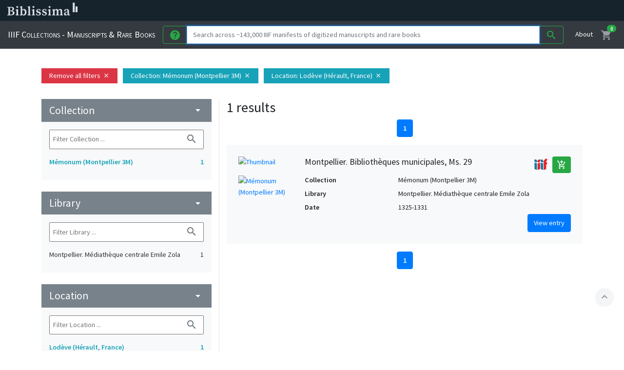

--- FILE ---
content_type: text/html; charset=UTF-8
request_url: https://iiif.biblissima.fr/collections/search?collection=M%C3%A9monum+%28Montpellier+3M%29&location=Lod%C3%A8ve+%28H%C3%A9rault%2C+France%29
body_size: 10286
content:
<!DOCTYPE html>
<html lang="en">
<head>
    <meta charset="utf-8">
    <meta name="viewport" content="width=device-width, initial-scale=1">
    <!-- CSRF Token -->
    <meta name="csrf-token" content="JOWJMzq7yv9rwpYB1kz92Ks9mteM3hqyTK2HH3bd">

        <title>1 results | IIIF Collections of Manuscripts and Rare Books</title>
        <meta name="description" content="A Biblissima prototype to search for interoperable digitized manuscripts and rare books across IIIF-compliant digital libraries">
        <meta name="robots" content="noindex" />
        <!-- Favicons -->
    <link rel="apple-touch-icon-precomposed" href="https://static.biblissima.fr/images/favicons/apple-touch-icon-152x152.png">
    <meta name="msapplication-TileColor" content="#ffffff">
    <meta name="msapplication-TileImage" content="https://static.biblissima.fr/images/favicons/mstile-144x144.png">
    <link rel="icon" type="image/png" href="https://static.biblissima.fr/images/favicons/favicon.png">
    <!--[if IE]><link rel="shortcut icon" href="https://static.biblissima.fr/images/favicons/favicon.ico"><![endif]-->

    <!-- HTML5 Shim and Respond.js IE8 support of HTML5 elements and media queries -->
    <!-- WARNING: Respond.js doesn't work if you view the page via file:// -->
    <!--[if lt IE 9]>
    <script src="https://cdn.jsdelivr.net/html5shiv/3.7.3/html5shiv.min.js"></script>
    <script src="https://cdn.jsdelivr.net/respond/1.4.2/respond.min.js"></script>
    <![endif]-->
    
    <!-- Scripts -->
    <script type="text/javascript">
        DATA_URL = 'https://iiif.biblissima.fr/collections/';
        HOME_URL = 'https://iiif.biblissima.fr/collections';
    </script>
    
    <script src="https://iiif.biblissima.fr/collections/js/vendors/tify3/tify.js"></script>
    <script src="https://iiif.biblissima.fr/collections/js/app.js?id=96a07681b7d1da5dd86e" defer></script>
    
    <!-- Fonts -->
    <link rel="dns-prefetch" href="https://fonts.gstatic.com">
    
    <!-- Styles -->
    <!-- <link href="https://iiif.biblissima.fr/collections/js/vendors/tify3/tify.css" rel="stylesheet"> -->
    <link href="https://iiif.biblissima.fr/collections/css/app.css?id=62399b1b707104ab2683" rel="stylesheet">
</head>
<body>
    <style>
.menu-bbma-close-btn {
  background: none;
  border: none;
  cursor: pointer;
  color: #FFF;
  -webkit-transition: .2s linear all;
  transition: .2s linear all;
}

.menu-bbma-btn:hover,
.menu-bbma-close-btn:hover {
  color: #fed443;
}

.menu-bbma-wrapper {
  background: #2b2e2f;
  width: 320px;
  height: 100%;
  position: absolute;
  left: -320px;
  z-index: 1060;
  -webkit-transition: all 0.2s ease-out;
  transition: all 0.2s ease-out;
  font-family: 'Source Sans Pro', sans-serif;
  font-weight: 400;
  -webkit-font-smoothing: antialiased;
}

.menu-bbma-wrapper.active {
  left: 0;
  box-shadow: 1px 0 4px 0 rgba(51,51,51,.4);
}

.menu-bbma-wrapper .header {
  display: -webkit-box;
  display: -ms-flexbox;
  display: flex;
  -webkit-box-orient: horizontal;
  -webkit-box-direction: normal;
      -ms-flex-flow: row wrap;
          flex-flow: row wrap;
  -webkit-box-pack: justify;
      -ms-flex-pack: justify;
          justify-content: space-between;
  padding: 20px 15px;
  align-items: center;
  -webkit-box-align: center;
    -ms-flex-align: center;
  /*border-bottom: solid 2px #e6e5e5;*/
}

.menu-bbma-wrapper .header h2 {
  font-family: "Source Serif Pro",Georgia,Times,serif;
  color: #fff;
  font-size: 20px;
  font-weight: 600;
  margin: 0px;
  padding: 0;
  border: none;
}

.menu-bbma-wrapper .header .menu-bbma-close-btn {
  color: #fff;
  -webkit-transition: .2s linear;
  transition: .2s linear;
}

.menu-bbma-wrapper .header .menu-bbma-close-btn:hover {
  color: #fed443;
}

.menu-bbma-wrapper a {
  color: #fff;
  -webkit-transition: all .2s linear;
  transition: all .2s linear;
}

.menu-bbma-wrapper ul {
  list-style: none;
  padding: 0;
  margin: 0;
}

.menu-bbma-wrapper ul li {
  background: #3C474C;
  position: relative;
  border-bottom: solid 1px #5f686e;
  margin-bottom: 0;
}

.home-bbma .menu-bbma-wrapper ul li:first-child {
  display: none;
}

.menu-bbma-wrapper ul li:first-child h3 {
  margin-bottom: 0;
}

.menu-bbma-wrapper ul li h3 {
  font-size: 16px;
  font-weight: 600;
  color: #FFF;
  margin-top: 0;
  margin-bottom: 8px;
  padding: 0;
  font-family: 'Source sans pro', sans-serif;
  text-transform: uppercase;
}

.menu-bbma-wrapper ul li a {
  display: -webkit-box;
  display: -ms-flexbox;
  display: flex;
  -webkit-box-orient: horizontal;
  -webkit-box-direction: normal;
      -ms-flex-flow: column wrap;
          flex-flow: column wrap;
  padding: 20px 15px 20px 16px;
  text-decoration: none;
}

.menu-bbma-wrapper ul li a:hover {
  background: #5f676d;
  border-right: 2px solid #fed443;
  text-decoration: none;
}

.menu-bbma-wrapper ul li a p {
  color: #ddd;
  font-weight: 400;
}

.menu-bbma-wrapper .footer {
  background: #2b2e2f;
  padding: 20px 15px;
  color: #fff;
}

.menu-bbma-wrapper .footer a {
  padding: 0 5px;
  font-size: 13px;
  line-height: 1.4;
  text-decoration: none;
}

.menu-bbma-wrapper .footer a:hover {
  opacity: .8;
}

.menu-bbma-wrapper .other-links {
  text-transform: uppercase;
}

.menu-bbma-wrapper ul li p {
  margin: 0;
  font-size: 14px;
  line-height: 21px;
}
</style>
<div class="menu-bbma-wrapper">
    <nav class="menu-bbma" id="menuBbma">
        <div class="header">
            <h2>Discover Biblissima</h2>
            <button class="material-icons menu-bbma-close-btn" id="menuBbmaCloseBtn">close</button>
        </div>
        <ul>
            <li>
                <a href="https://biblissima.fr">
                    <h3>Home Biblissima</h3>
                </a>
            </li>
            <li>
                <a href="https://portail.biblissima.fr">
                    <h3>Biblissima Portal</h3>
                    <!-- TODO : <sup></sup> .po -->
                    <!-- <p>Point d'accès au patrimoine écrit du Moyen &Acirc;ge et de la Renaissance en Occident du VIII<sup>e</sup> au XVIII<sup>e</sup> siècle</p> -->
                    <p>An entry point to the written heritage of the Middle Ages and the Renaissance in Western Europe, from the 8th to the 18th century.</p>
                </a>
            </li>
            <li>
                <a href="https://iiif.biblissima.fr/collections/">
                    <h3>IIIF Collections</h3>
                    <p>A search engine of interoperable digitized manuscripts and rare books</p>
                </a>
            </li>
            <li>
                <a href="https://data.biblissima.fr/w/Accueil">
                    <h3>Biblissima Authority Files</h3>
                    <p>Collaborative platform to manage and publish Biblissima authority data</p>
                </a>
            </li>
            <li>
                <a href="https://outils.biblissima.fr">
                    <h3>Biblissima Tools</h3>
                    <p>Help for reading and learning classical languages, XML editing tools and environments</p>
                </a>
            </li>
            <li>
                <a href="https://iiif.biblissima.fr/services-iiif">
                    <h3>IIIF360</h3>
                    <p>Expertise service around IIIF standards</p>
                </a>
            </li>
        </ul>
    </nav>
    <div class="footer">
      <p class="other-links"><a href="https://projet.biblissima.fr">Project</a> | <a href="https://demos.biblissima.fr">Demos</a> | <a href="https://doc.biblissima.fr">Documentation</a></p>
      <p><a href="https://doc.biblissima.fr/contribuer-a-biblissima">Contribute to Biblissima+</a></p>
      <p><a href="https://listes.campus-condorcet.fr/sympa/info/biblissima-info-membres">Subscribe to our newsletter</a></p>
      <p><a href="https://projet.biblissima.fr/fr/contact">Contact us</a></p>
    </div>
</div>
<script type="text/javascript">
document.addEventListener("DOMContentLoaded", function() {
  document.querySelectorAll('#menuBbmaBtn, #menuBbmaCloseBtn').forEach(function(el) {
    el.addEventListener('click', function() {
      document.querySelector('.menu-bbma-wrapper').classList.toggle('active');
    })
  });
});
</script>
  
    <div id="app">
                <main class="search">
                    <div><style type="text/css">
.top-bar-bbma.navbar {
    border: 0;
    padding: 0;
    margin-bottom: 0;
    z-index: 1000;
}
.top-bar-bbma.main-menu {
    background: #16232d;
    border-radius: 0;
    min-height: 0;
    box-shadow:  0px 0px 3px rgb(0 0 0 / 80%)
}
.top-bar-bbma .navbar-header {
    display: flex;
    margin: 0;
    height: 43px;
    align-items: center;
}
.top-bar-bbma .navbar-header h1 {
    border: none;
    margin: 0;
    padding: 0;
    font-size: 4rem;
    overflow: initial;
}
.top-bar-bbma .navbar-header h1 a {
    display: block;
}
.top-bar-bbma .navbar-header h1 a img {
    display: block;
    margin-top: -7px;
}
.menu-bbma-btn {
    background: 0 0;
    border: none;
    cursor: pointer;
    color: #dde1e6;
    transition: .2s linear all;
    padding: 0 10px 0 0;
}
</style>
<nav class="main-menu navbar top-bar-bbma" role="navigation">
    <div class="container">
        <div class="navbar-header">
            <button class="material-icons menu-bbma-btn" id="menuBbmaBtn"></button>
            <h1>
                <a href="https://biblissima.fr" class="logo">
                    <img src="[data-uri]" alt="Biblissima">
                </a>
            </h1>
        </div>
        <ul class="nav">
	    <li>
                <a href="https://listes.campus-condorcet.fr/sympa/arc/biblissima-info-membres" title="Liste de diffusion" class="nav-link">
                    <i class="bi bi-envelope-fill"></i>
                </a>
            </li>
	    <li>
                <a href="https://bsky.app/profile/biblissima.bsky.social" rel="me" title="Bluesky" class="nav-link">
                    <i class="bi bi-bluesky"></i>
                </a>
            </li>
            <li>
                <a href="https://universites.social/@biblissima" rel="me" title="Mastodon" class="nav-link">
                    <i class="bi bi-mastodon"></i>
                </a>
            </li>
            <li>
                <a href="https://www.youtube.com/channel/UCaHWzwUV0xBAQ-sEdE9EtKg" title="Youtube" class="nav-link">
                    <i class="bi bi-youtube"></i>
                </a>
            </li>
            <li>
                <a href="https://github.com/biblissima" title="Github" class="nav-link">
                    <i class="bi bi-github"></i>
                </a>
            </li>
            <li>
                <a href="https://gitlab.huma-num.fr/biblissima" title="Gitlab" class="nav-link">
                    <i class="bi bi-gitlab"></i>
                </a>
            </li>
            <!-- <li class="nav-item dropdown">
                <a class="nav-link dropdown-toggle" href="#" role="button" data-bs-toggle="dropdown" aria-expanded="false">
                    <i class="bi bi-three-dots-vertical"></i>
                </a>
                <ul class="dropdown-menu dropdown-menu-end">
                    <li class="dropdown-item"><a href="https://zenodo.org/communities/biblissima">Communauté Zenodo</a></li>
                    <li class="dropdown-item"><a href="https://gitlab.huma-num.fr/biblissima">Gitlab</a></li>
                </ul>
            </li> -->
        </ul>
    </div>
</nav>
</div>
<header>
	<nav class="navbar navbar-expand-md navbar-dark bg-dark">
		<a class="navbar-brand" href="https://iiif.biblissima.fr/collections">
			
		IIIF Collections - Manuscripts &amp; Rare Books
		</a>
		<button class="navbar-toggler" type="button" data-toggle="collapse" data-target="#navbarSupportedContent" aria-controls="navbarSupportedContent" aria-expanded="false" aria-label="Toggle navigation">
    		<span class="navbar-toggler-icon"></span>
  		</button>

	  	<div class="collapse navbar-collapse" id="navbarSupportedContent">
	  		<form class="mr-auto mt-2 mb-0 mt-md-0" action="https://iiif.biblissima.fr/collections/search" method="GET">
	  			<div class="input-group">					
					<button type="button" class="input-group-prepend btn btn-outline-success my-2 my-sm-0" id="searchHelp"><i class="material-icons">help</i></button>
					<input class="form-control" type="text" placeholder="Search across ~143,000 IIIF manifests of digitized manuscripts and rare books" aria-label="Search" name="q" value="" autofocus>
					<button class="input-group-append btn btn-outline-success my-2 my-sm-0" type="submit"><i class="material-icons">search</i></button>
	  			</div>
	    	</form>
			<ul class="navbar-nav my-2 my-md-0 ml-md-3">
				<li class="nav-item active">
					<a class="nav-link" href="https://iiif.biblissima.fr/collections/about">About</a>
				</li>
				<li class="nav-item">
					<a class="nav-link" id="cartButton" href="#"><i class="material-icons">shopping_cart</i><span class="badge badge-success badge-pill" id="number"><strong>0</strong></span></a>
				</li>
			</ul>
	  	</div>
	</nav>
</header>
            <div class="container">
    <div class="row">
                <ul class="badges col-12 list-inline">
            <li class="list-inline-item"><a class="px-3 py-1 badge-danger mb-3" href=https://iiif.biblissima.fr/collections/search>Remove all filters<span class="material-icons">close</span></a></li>
                                    <li class="list-inline-item"><a class="px-3 py-1 badge-info mb-3" href="https://iiif.biblissima.fr/collections/search?location=Lod%C3%A8ve+%28H%C3%A9rault%2C+France%29&amp;"><span class="badge-name">collection</span> : Mémonum (Montpellier 3M)<span class="material-icons">close</span></a></li>
                                                <li class="list-inline-item"><a class="px-3 py-1 badge-info mb-3" href="https://iiif.biblissima.fr/collections/search?collection=M%C3%A9monum+%28Montpellier+3M%29&amp;"><span class="badge-name">location</span> : Lodève (Hérault, France)<span class="material-icons">close</span></a></li>
                                </ul>
                        <aside class="col-12 col-sm-5 col-md-4 facets">
                                     
            <div class="facet collection mb-4">
                <h4 class="m-0"><a class="px-3" href="#" aria-expanded="true" aria-controls="facet0">collection<span class="material-icons">arrow_drop_down</span></a></h4>
                <div class="collapse show p-3" id ="facet0">
                    <div>
                        <div class="input-container">
                            <input type="text" name="filter-facet0" placeholder="Filter Collection ...">
                            <button class="btn btn-link"><span class="material-icons">search</span></button>
                        </div>
                        <ul class="list-unstyled m-0">
                                                        <li><a class="selected" href="https://iiif.biblissima.fr/collections/search?location=Lod%C3%A8ve+%28H%C3%A9rault%2C+France%29&amp;"><span>Mémonum (Montpellier 3M)</span>  <span class="count pl-2">1</span></a></li>
                                                    </ul>
                    </div>
                </div>
            </div>
                                                             
            <div class="facet library mb-4">
                <h4 class="m-0"><a class="px-3" href="#" aria-expanded="true" aria-controls="facet1">library<span class="material-icons">arrow_drop_down</span></a></h4>
                <div class="collapse show p-3" id ="facet1">
                    <div>
                        <div class="input-container">
                            <input type="text" name="filter-facet1" placeholder="Filter Library ...">
                            <button class="btn btn-link"><span class="material-icons">search</span></button>
                        </div>
                        <ul class="list-unstyled m-0">
                                                        <li><a class="" href="https://iiif.biblissima.fr/collections/search?collection=M%C3%A9monum+%28Montpellier+3M%29&amp;location=Lod%C3%A8ve+%28H%C3%A9rault%2C+France%29&amp;library=Montpellier.+M%C3%A9diath%C3%A8que+centrale+Emile+Zola"><span>Montpellier. Médiathèque centrale Emile Zola</span>  <span class="count pl-2">1</span></a></li>
                                                    </ul>
                    </div>
                </div>
            </div>
                                                             
            <div class="facet location mb-4">
                <h4 class="m-0"><a class="px-3" href="#" aria-expanded="true" aria-controls="facet2">location<span class="material-icons">arrow_drop_down</span></a></h4>
                <div class="collapse show p-3" id ="facet2">
                    <div>
                        <div class="input-container">
                            <input type="text" name="filter-facet2" placeholder="Filter Location ...">
                            <button class="btn btn-link"><span class="material-icons">search</span></button>
                        </div>
                        <ul class="list-unstyled m-0">
                                                        <li><a class="selected" href="https://iiif.biblissima.fr/collections/search?collection=M%C3%A9monum+%28Montpellier+3M%29&amp;"><span>Lodève (Hérault, France)</span>  <span class="count pl-2">1</span></a></li>
                                                    </ul>
                    </div>
                </div>
            </div>
                                                                                                <script type="text/javascript">
                let values = {'min': 1325, 'max': 1331 };
                let bounds = {'min': 1325, 'max': 1331 };
            </script>
            <div class="facet date mb-4">
                <h4 class="m-0"><a class="px-3" href="#" aria-expanded="true" aria-controls="facet4">date<span class="material-icons">arrow_drop_down</span></a></h4>
                <div class="collapse show p-3" id="facet4">
                    <div>
                        <form method="get" action="https://iiif.biblissima.fr/collections/search">
                                                                                    <input type="hidden" name="collection" value="Mémonum (Montpellier 3M)">
                                                                                                                <input type="hidden" name="location" value="Lodève (Hérault, France)">
                                                                                    <div id="sliderDate"></div>
                                                        <input type="checkbox" name="date_include" id="date_include"><label for="date_include">Include results without date</label>
                                                        <input class="btn btn-info" type="submit" value="Submit">
                        </form>
                    </div>
                </div>
            </div>
                                            </aside>
                <section class="col-12 col-sm-7 col-md-8">
            <div class="results">
                <h2>1 results</h2>
                                                                <nav aria-label="pagination results">
                    <ul class="pagination justify-content-center">
                                                                                                            <li class="page-item active"><strong class="page-link">1</strong></li>
                                                                                                        </ul>
                </nav>
                                <ul class="list-unstyled">
                                    <li class="result media p-4 mb-3 cart-item" data-id="8b4026700e02c53f14d33835ab4b7944dc3c6584" data-thumbnail="https://gallica.bnf.fr/ark:/12148/btv1b10554838t.thumbnail" data-shelfmark="Montpellier. Bibliothèques municipales, Ms. 29" data-manifest="https://gallica.bnf.fr/iiif/ark:/12148/btv1b10554838t/manifest.json">
                        <a href="manifest/8b4026700e02c53f14d33835ab4b7944dc3c6584">
                                                        <img class="mr-3" src="https://gallica.bnf.fr/ark:/12148/btv1b10554838t.thumbnail" alt="Thumbnail">
                                                                                    <img class="logo mr-3 mt-3" src="https://upload.wikimedia.org/wikipedia/fr/e/e0/Logo_Montpellier_M%C3%A9diterran%C3%A9e_M%C3%A9tropole.svg" alt="Mémonum (Montpellier 3M)">
                                                    </a>
                        <div class="media-body">
                            <div class="title-container d-flex justify-content-between">
                                <h5 class="">Montpellier. Bibliothèques municipales, Ms. 29</h5>
                                                                <div class="d-flex">
                                    <a target="_blank" class="iiif-logo" href="https://gallica.bnf.fr/iiif/ark:/12148/btv1b10554838t/manifest.json?iiif-content=https://gallica.bnf.fr/iiif/ark:/12148/btv1b10554838t/manifest.json"><img class="iiif-logo-img" src="https://iiif.biblissima.fr/collections/images/iiif-logo.png"></a><button class="btn cart-add-btn d-flex px-2" id="8b4026700e02c53f14d33835ab4b7944dc3c6584"><i class="material-icons">add_shopping_cart</i></button>
                                </div>
                                                            </div>
                                                                                    <dl class="row">
                                <dt class="col-sm-5 col-md-4 py-1">Collection</dt>
                                <dd class="col-sm-7 col-md-8 py-1">Mémonum (Montpellier 3M)</dd>
                            </dl>
                                                                                                                <dl class="row">
                                <dt class="col-sm-5 col-md-4 py-1">Library</dt>
                                <dd class="col-sm-7 col-md-8 py-1">Montpellier. Médiathèque centrale Emile Zola</dd>
                            </dl>
                                                                                                                <dl class="row">
                                <dt class="col-sm-5 col-md-4 py-1">Date</dt>
                                <dd class="col-sm-7 col-md-8 py-1">1325-1331</dd>
                            </dl>
                                                                                                                                            <div class="d-flex justify-content-end">
                                <a class="btn btn-primary" href="manifest/8b4026700e02c53f14d33835ab4b7944dc3c6584">View entry</a>
                            </div>
                        </div>
                                            </li>
                                </ul>
                <nav aria-label="pagination results">
                    <ul class="pagination justify-content-center">
                                                                                                            <li class="page-item active"><strong class="page-link">1</strong></li>
                                                                                                        </ul>
                </nav>
                            </div>
        </section>
    </div>
</div>
            <button class="btn btn-light" id="backToTop"><span class="material-icons">expand_less</span></button>
            <footer class="footer d-flex align-items-center justify-content-between p-3 mt-5">
	<div class="">
		<a href="https://projet.biblissima.fr"><img class="bbma-logo" src="https://iiif.biblissima.fr/collections/images/biblissima-logo.svg" alt="Biblissima"></a>
	</div>
	<div class="footer-contact">
		<a href="https://iiif.biblissima.fr/collections/about">About</a>
		<span class="">|</span>
		<span>Feedback welcome: <a href="mailto:team@biblissima-condorcet.fr">team@biblissima-condorcet.fr</a></span>
	</div>
	<div class="">
		Powered by
		<a href="https://iiif.io"><img class="iiif-logo" src="https://iiif.biblissima.fr/collections/images/iiif-logo.png" alt="IIIF"></a>
	</div>
</footer>        </main>
    </div>
    <div class="cart-modal modal fade" id="cartModal" role="dialog">
  <div class="modal-dialog modal-lg" role="document">
    <div class="modal-content">
      <div class="modal-header">
        <h4 class="modal-title">My selection</h4>
        <button type="button" class="close" data-dismiss="modal" aria-label="Close">
          <span aria-hidden="true">&times;</span>
        </button>
      </div>
      <div class="modal-body">
        <ul class="list-unstyled m-0">
          <li class="justify-content-center">Please select items from search results or item pages.</li>
        <!-- Rempli en JS -->
        </ul>
      </div>
      <div class="modal-footer">
        <div class="d-flex flex-grow-1 mr-0">
          <ul class="list-unstyled m-0 d-flex flex-row flex-wrap w-100 pr-2">
            <li class="">
              <button class="btn btn-success cart-btn-action" id="exportCart" data-placement="bottom" data-toggle="tooltip" title="Export some data about these documents in a spreadsheet">Export to CSV</button>
            </li>
            <li class="pl-2">
              <button class="btn btn-success cart-btn-action" id="createIIIFCollection" data-placement="bottom" data-toggle="tooltip" title=" Create a persistent collection of these documents for sharing or viewing them in a viewer">Create a IIIF Collection</button>
            </li>
          </ul>
          <div class="pl-2">
            <button class="btn btn-danger cart-btn-action" id="emptyCart">Remove all items</button>
          </div>
        </div>
        <div class="collection pt-2 mt-3 ml-0 w-100 border-top border-secondary" id="collection">
          <p class="message my-2">
            <strong>New collection created:</strong>
          </p>
          <div class="d-flex flex-wrap ">
            <div class="collection-wrapper d-flex flex-grow-1">
              <a class="iiif-logo pr-1" id="iiifLogo" href="" rel="nofollow noopener noreferrer" title="Glisser-déposer cette icône dans un visualiseur IIIF">
                  <img src="https://iiif.biblissima.fr/collections/images/iiif-logo.png" alt="IIIF Drag and Drop Icon" width="28" height="28">
              </a>
              <input class="flex-fill" value="" id="iiifUrl" readonly="">
              <button class="clipboard manual-tooltip d-flex" data-toggle="tooltip" data-clipboard-target="#iiifUrl" aria-label="Copy to clipboard" data-original-title="" title=""><i class="material-icons text-secondary">content_copy</i></button>
            </div>
            <a href="#" id="viewMirador" class="btn btn-secondary" target="_blank">View in Mirador</a>
          </div>
        </div>
      </div>
    </div>
  </div>
</div>            <!-- Piwik -->
<script type="text/javascript">
  var _paq = _paq || [];
  _paq.push(["trackPageView"]);
  _paq.push(["enableLinkTracking"]);
  _paq.push([function() {
    var self = this;
    function getOriginalVisitorCookieTimeout() {
      var now = new Date(),
      nowTs = Math.round(now.getTime() / 1000),
      visitorInfo = self.getVisitorInfo();
      var createTs = parseInt(visitorInfo[2]);
      var cookieTimeout = 33696000; // 13 mois en secondes
      var originalTimeout = createTs + cookieTimeout - nowTs;
      return originalTimeout;
    }
    this.setVisitorCookieTimeout( getOriginalVisitorCookieTimeout() );
  }]);
  (function() {
    var u=(("https:" == document.location.protocol) ? "https" : "http") + "://piwik.biblissima.fr/";
    _paq.push(["setTrackerUrl", u+"piwik.php"]);
    _paq.push(["setSiteId", "14"]);
    var d=document, g=d.createElement("script"), s=d.getElementsByTagName("script")[0]; g.type="text/javascript";
    g.defer=true; g.async=true; g.src=u+"piwik.js"; s.parentNode.insertBefore(g,s);
  })();
</script>
<noscript><img src="https://piwik.biblissima.fr/piwik.php?idsite=14" style="border:0" alt="" /></noscript>
<!-- End Piwik -->        
</body>
</html>


--- FILE ---
content_type: application/javascript; charset=utf-8
request_url: https://iiif.biblissima.fr/collections/js/vendors/tify3/tify.js
body_size: 107658
content:
/*!
TIFY v0.30.2
(c) 2017-2024 Göttingen State and University Library (https://www.sub.uni-goettingen.de/)
AGPL-3.0
https://tify.rocks/
*/
(function(){const n=document.createElement("link").relList;if(n&&n.supports&&n.supports("modulepreload"))return;for(const s of document.querySelectorAll('link[rel="modulepreload"]'))i(s);new MutationObserver(s=>{for(const r of s)if(r.type==="childList")for(const o of r.addedNodes)o.tagName==="LINK"&&o.rel==="modulepreload"&&i(o)}).observe(document,{childList:!0,subtree:!0});function e(s){const r={};return s.integrity&&(r.integrity=s.integrity),s.referrerPolicy&&(r.referrerPolicy=s.referrerPolicy),s.crossOrigin==="use-credentials"?r.credentials="include":s.crossOrigin==="anonymous"?r.credentials="omit":r.credentials="same-origin",r}function i(s){if(s.ep)return;s.ep=!0;const r=e(s);fetch(s.href,r)}})();/**
* @vue/shared v3.4.21
* (c) 2018-present Yuxi (Evan) You and Vue contributors
* @license MIT
**/function on(t,n){const e=new Set(t.split(","));return n?i=>e.has(i.toLowerCase()):i=>e.has(i)}const _e={},Dt=[],Ve=()=>{},Jr=()=>!1,mi=t=>t.charCodeAt(0)===111&&t.charCodeAt(1)===110&&(t.charCodeAt(2)>122||t.charCodeAt(2)<97),an=t=>t.startsWith("onUpdate:"),Oe=Object.assign,ln=(t,n)=>{const e=t.indexOf(n);e>-1&&t.splice(e,1)},Qr=Object.prototype.hasOwnProperty,ge=(t,n)=>Qr.call(t,n),ue=Array.isArray,At=t=>vi(t)==="[object Map]",_s=t=>vi(t)==="[object Set]",de=t=>typeof t=="function",Se=t=>typeof t=="string",Bt=t=>typeof t=="symbol",xe=t=>t!==null&&typeof t=="object",Ts=t=>(xe(t)||de(t))&&de(t.then)&&de(t.catch),xs=Object.prototype.toString,vi=t=>xs.call(t),$r=t=>vi(t).slice(8,-1),bs=t=>vi(t)==="[object Object]",cn=t=>Se(t)&&t!=="NaN"&&t[0]!=="-"&&""+parseInt(t,10)===t,jt=on(",key,ref,ref_for,ref_key,onVnodeBeforeMount,onVnodeMounted,onVnodeBeforeUpdate,onVnodeUpdated,onVnodeBeforeUnmount,onVnodeUnmounted"),yi=t=>{const n=Object.create(null);return e=>n[e]||(n[e]=t(e))},eo=/-(\w)/g,Ye=yi(t=>t.replace(eo,(n,e)=>e?e.toUpperCase():"")),to=/\B([A-Z])/g,Pt=yi(t=>t.replace(to,"-$1").toLowerCase()),wi=yi(t=>t.charAt(0).toUpperCase()+t.slice(1)),Li=yi(t=>t?`on${wi(t)}`:""),St=(t,n)=>!Object.is(t,n),si=(t,n)=>{for(let e=0;e<t.length;e++)t[e](n)},ci=(t,n,e)=>{Object.defineProperty(t,n,{configurable:!0,enumerable:!1,value:e})},Ni=t=>{const n=parseFloat(t);return isNaN(n)?t:n};let kn;const Ss=()=>kn||(kn=typeof globalThis<"u"?globalThis:typeof self<"u"?self:typeof window<"u"?window:typeof global<"u"?global:{});function un(t){if(ue(t)){const n={};for(let e=0;e<t.length;e++){const i=t[e],s=Se(i)?ro(i):un(i);if(s)for(const r in s)n[r]=s[r]}return n}else if(Se(t)||xe(t))return t}const io=/;(?![^(]*\))/g,no=/:([^]+)/,so=/\/\*[^]*?\*\//g;function ro(t){const n={};return t.replace(so,"").split(io).forEach(e=>{if(e){const i=e.split(no);i.length>1&&(n[i[0].trim()]=i[1].trim())}}),n}function Te(t){let n="";if(Se(t))n=t;else if(ue(t))for(let e=0;e<t.length;e++){const i=Te(t[e]);i&&(n+=i+" ")}else if(xe(t))for(const e in t)t[e]&&(n+=e+" ");return n.trim()}const oo="itemscope,allowfullscreen,formnovalidate,ismap,nomodule,novalidate,readonly",ao=on(oo);function Es(t){return!!t||t===""}const Z=t=>Se(t)?t:t==null?"":ue(t)||xe(t)&&(t.toString===xs||!de(t.toString))?JSON.stringify(t,Ps,2):String(t),Ps=(t,n)=>n&&n.__v_isRef?Ps(t,n.value):At(n)?{[`Map(${n.size})`]:[...n.entries()].reduce((e,[i,s],r)=>(e[Hi(i,r)+" =>"]=s,e),{})}:_s(n)?{[`Set(${n.size})`]:[...n.values()].map(e=>Hi(e))}:Bt(n)?Hi(n):xe(n)&&!ue(n)&&!bs(n)?String(n):n,Hi=(t,n="")=>{var e;return Bt(t)?`Symbol(${(e=t.description)!=null?e:n})`:t};/**
* @vue/reactivity v3.4.21
* (c) 2018-present Yuxi (Evan) You and Vue contributors
* @license MIT
**/let je;class lo{constructor(n=!1){this.detached=n,this._active=!0,this.effects=[],this.cleanups=[],this.parent=je,!n&&je&&(this.index=(je.scopes||(je.scopes=[])).push(this)-1)}get active(){return this._active}run(n){if(this._active){const e=je;try{return je=this,n()}finally{je=e}}}on(){je=this}off(){je=this.parent}stop(n){if(this._active){let e,i;for(e=0,i=this.effects.length;e<i;e++)this.effects[e].stop();for(e=0,i=this.cleanups.length;e<i;e++)this.cleanups[e]();if(this.scopes)for(e=0,i=this.scopes.length;e<i;e++)this.scopes[e].stop(!0);if(!this.detached&&this.parent&&!n){const s=this.parent.scopes.pop();s&&s!==this&&(this.parent.scopes[this.index]=s,s.index=this.index)}this.parent=void 0,this._active=!1}}}function co(t,n=je){n&&n.active&&n.effects.push(t)}function uo(){return je}let xt;class hn{constructor(n,e,i,s){this.fn=n,this.trigger=e,this.scheduler=i,this.active=!0,this.deps=[],this._dirtyLevel=4,this._trackId=0,this._runnings=0,this._shouldSchedule=!1,this._depsLength=0,co(this,s)}get dirty(){if(this._dirtyLevel===2||this._dirtyLevel===3){this._dirtyLevel=1,Ct();for(let n=0;n<this._depsLength;n++){const e=this.deps[n];if(e.computed&&(ho(e.computed),this._dirtyLevel>=4))break}this._dirtyLevel===1&&(this._dirtyLevel=0),Rt()}return this._dirtyLevel>=4}set dirty(n){this._dirtyLevel=n?4:0}run(){if(this._dirtyLevel=0,!this.active)return this.fn();let n=ht,e=xt;try{return ht=!0,xt=this,this._runnings++,Fn(this),this.fn()}finally{In(this),this._runnings--,xt=e,ht=n}}stop(){var n;this.active&&(Fn(this),In(this),(n=this.onStop)==null||n.call(this),this.active=!1)}}function ho(t){return t.value}function Fn(t){t._trackId++,t._depsLength=0}function In(t){if(t.deps.length>t._depsLength){for(let n=t._depsLength;n<t.deps.length;n++)Cs(t.deps[n],t);t.deps.length=t._depsLength}}function Cs(t,n){const e=t.get(n);e!==void 0&&n._trackId!==e&&(t.delete(n),t.size===0&&t.cleanup())}let ht=!0,Vi=0;const Rs=[];function Ct(){Rs.push(ht),ht=!1}function Rt(){const t=Rs.pop();ht=t===void 0?!0:t}function fn(){Vi++}function dn(){for(Vi--;!Vi&&Ui.length;)Ui.shift()()}function Ls(t,n,e){if(n.get(t)!==t._trackId){n.set(t,t._trackId);const i=t.deps[t._depsLength];i!==n?(i&&Cs(i,t),t.deps[t._depsLength++]=n):t._depsLength++}}const Ui=[];function Hs(t,n,e){fn();for(const i of t.keys()){let s;i._dirtyLevel<n&&(s??(s=t.get(i)===i._trackId))&&(i._shouldSchedule||(i._shouldSchedule=i._dirtyLevel===0),i._dirtyLevel=n),i._shouldSchedule&&(s??(s=t.get(i)===i._trackId))&&(i.trigger(),(!i._runnings||i.allowRecurse)&&i._dirtyLevel!==2&&(i._shouldSchedule=!1,i.scheduler&&Ui.push(i.scheduler)))}dn()}const Os=(t,n)=>{const e=new Map;return e.cleanup=t,e.computed=n,e},ji=new WeakMap,bt=Symbol(""),Wi=Symbol("");function ze(t,n,e){if(ht&&xt){let i=ji.get(t);i||ji.set(t,i=new Map);let s=i.get(e);s||i.set(e,s=Os(()=>i.delete(e))),Ls(xt,s)}}function $e(t,n,e,i,s,r){const o=ji.get(t);if(!o)return;let l=[];if(n==="clear")l=[...o.values()];else if(e==="length"&&ue(t)){const a=Number(i);o.forEach((c,h)=>{(h==="length"||!Bt(h)&&h>=a)&&l.push(c)})}else switch(e!==void 0&&l.push(o.get(e)),n){case"add":ue(t)?cn(e)&&l.push(o.get("length")):(l.push(o.get(bt)),At(t)&&l.push(o.get(Wi)));break;case"delete":ue(t)||(l.push(o.get(bt)),At(t)&&l.push(o.get(Wi)));break;case"set":At(t)&&l.push(o.get(bt));break}fn();for(const a of l)a&&Hs(a,4);dn()}const fo=on("__proto__,__v_isRef,__isVue"),Ms=new Set(Object.getOwnPropertyNames(Symbol).filter(t=>t!=="arguments"&&t!=="caller").map(t=>Symbol[t]).filter(Bt)),Bn=po();function po(){const t={};return["includes","indexOf","lastIndexOf"].forEach(n=>{t[n]=function(...e){const i=we(this);for(let r=0,o=this.length;r<o;r++)ze(i,"get",r+"");const s=i[n](...e);return s===-1||s===!1?i[n](...e.map(we)):s}}),["push","pop","shift","unshift","splice"].forEach(n=>{t[n]=function(...e){Ct(),fn();const i=we(this)[n].apply(this,e);return dn(),Rt(),i}}),t}function go(t){const n=we(this);return ze(n,"has",t),n.hasOwnProperty(t)}class Ds{constructor(n=!1,e=!1){this._isReadonly=n,this._isShallow=e}get(n,e,i){const s=this._isReadonly,r=this._isShallow;if(e==="__v_isReactive")return!s;if(e==="__v_isReadonly")return s;if(e==="__v_isShallow")return r;if(e==="__v_raw")return i===(s?r?Ro:Is:r?Fs:ks).get(n)||Object.getPrototypeOf(n)===Object.getPrototypeOf(i)?n:void 0;const o=ue(n);if(!s){if(o&&ge(Bn,e))return Reflect.get(Bn,e,i);if(e==="hasOwnProperty")return go}const l=Reflect.get(n,e,i);return(Bt(e)?Ms.has(e):fo(e))||(s||ze(n,"get",e),r)?l:Ne(l)?o&&cn(e)?l:l.value:xe(l)?s?Bs(l):Ti(l):l}}class As extends Ds{constructor(n=!1){super(!1,n)}set(n,e,i,s){let r=n[e];if(!this._isShallow){const a=Zt(r);if(!Gi(i)&&!Zt(i)&&(r=we(r),i=we(i)),!ue(n)&&Ne(r)&&!Ne(i))return a?!1:(r.value=i,!0)}const o=ue(n)&&cn(e)?Number(e)<n.length:ge(n,e),l=Reflect.set(n,e,i,s);return n===we(s)&&(o?St(i,r)&&$e(n,"set",e,i):$e(n,"add",e,i)),l}deleteProperty(n,e){const i=ge(n,e);n[e];const s=Reflect.deleteProperty(n,e);return s&&i&&$e(n,"delete",e,void 0),s}has(n,e){const i=Reflect.has(n,e);return(!Bt(e)||!Ms.has(e))&&ze(n,"has",e),i}ownKeys(n){return ze(n,"iterate",ue(n)?"length":bt),Reflect.ownKeys(n)}}class mo extends Ds{constructor(n=!1){super(!0,n)}set(n,e){return!0}deleteProperty(n,e){return!0}}const vo=new As,yo=new mo,wo=new As(!0),pn=t=>t,_i=t=>Reflect.getPrototypeOf(t);function Qt(t,n,e=!1,i=!1){t=t.__v_raw;const s=we(t),r=we(n);e||(St(n,r)&&ze(s,"get",n),ze(s,"get",r));const{has:o}=_i(s),l=i?pn:e?yn:vn;if(o.call(s,n))return l(t.get(n));if(o.call(s,r))return l(t.get(r));t!==s&&t.get(n)}function $t(t,n=!1){const e=this.__v_raw,i=we(e),s=we(t);return n||(St(t,s)&&ze(i,"has",t),ze(i,"has",s)),t===s?e.has(t):e.has(t)||e.has(s)}function ei(t,n=!1){return t=t.__v_raw,!n&&ze(we(t),"iterate",bt),Reflect.get(t,"size",t)}function zn(t){t=we(t);const n=we(this);return _i(n).has.call(n,t)||(n.add(t),$e(n,"add",t,t)),this}function Nn(t,n){n=we(n);const e=we(this),{has:i,get:s}=_i(e);let r=i.call(e,t);r||(t=we(t),r=i.call(e,t));const o=s.call(e,t);return e.set(t,n),r?St(n,o)&&$e(e,"set",t,n):$e(e,"add",t,n),this}function Vn(t){const n=we(this),{has:e,get:i}=_i(n);let s=e.call(n,t);s||(t=we(t),s=e.call(n,t)),i&&i.call(n,t);const r=n.delete(t);return s&&$e(n,"delete",t,void 0),r}function Un(){const t=we(this),n=t.size!==0,e=t.clear();return n&&$e(t,"clear",void 0,void 0),e}function ti(t,n){return function(i,s){const r=this,o=r.__v_raw,l=we(o),a=n?pn:t?yn:vn;return!t&&ze(l,"iterate",bt),o.forEach((c,h)=>i.call(s,a(c),a(h),r))}}function ii(t,n,e){return function(...i){const s=this.__v_raw,r=we(s),o=At(r),l=t==="entries"||t===Symbol.iterator&&o,a=t==="keys"&&o,c=s[t](...i),h=e?pn:n?yn:vn;return!n&&ze(r,"iterate",a?Wi:bt),{next(){const{value:g,done:m}=c.next();return m?{value:g,done:m}:{value:l?[h(g[0]),h(g[1])]:h(g),done:m}},[Symbol.iterator](){return this}}}}function at(t){return function(...n){return t==="delete"?!1:t==="clear"?void 0:this}}function _o(){const t={get(r){return Qt(this,r)},get size(){return ei(this)},has:$t,add:zn,set:Nn,delete:Vn,clear:Un,forEach:ti(!1,!1)},n={get(r){return Qt(this,r,!1,!0)},get size(){return ei(this)},has:$t,add:zn,set:Nn,delete:Vn,clear:Un,forEach:ti(!1,!0)},e={get(r){return Qt(this,r,!0)},get size(){return ei(this,!0)},has(r){return $t.call(this,r,!0)},add:at("add"),set:at("set"),delete:at("delete"),clear:at("clear"),forEach:ti(!0,!1)},i={get(r){return Qt(this,r,!0,!0)},get size(){return ei(this,!0)},has(r){return $t.call(this,r,!0)},add:at("add"),set:at("set"),delete:at("delete"),clear:at("clear"),forEach:ti(!0,!0)};return["keys","values","entries",Symbol.iterator].forEach(r=>{t[r]=ii(r,!1,!1),e[r]=ii(r,!0,!1),n[r]=ii(r,!1,!0),i[r]=ii(r,!0,!0)}),[t,e,n,i]}const[To,xo,bo,So]=_o();function gn(t,n){const e=n?t?So:bo:t?xo:To;return(i,s,r)=>s==="__v_isReactive"?!t:s==="__v_isReadonly"?t:s==="__v_raw"?i:Reflect.get(ge(e,s)&&s in i?e:i,s,r)}const Eo={get:gn(!1,!1)},Po={get:gn(!1,!0)},Co={get:gn(!0,!1)},ks=new WeakMap,Fs=new WeakMap,Is=new WeakMap,Ro=new WeakMap;function Lo(t){switch(t){case"Object":case"Array":return 1;case"Map":case"Set":case"WeakMap":case"WeakSet":return 2;default:return 0}}function Ho(t){return t.__v_skip||!Object.isExtensible(t)?0:Lo($r(t))}function Ti(t){return Zt(t)?t:mn(t,!1,vo,Eo,ks)}function Oo(t){return mn(t,!1,wo,Po,Fs)}function Bs(t){return mn(t,!0,yo,Co,Is)}function mn(t,n,e,i,s){if(!xe(t)||t.__v_raw&&!(n&&t.__v_isReactive))return t;const r=s.get(t);if(r)return r;const o=Ho(t);if(o===0)return t;const l=new Proxy(t,o===2?i:e);return s.set(t,l),l}function kt(t){return Zt(t)?kt(t.__v_raw):!!(t&&t.__v_isReactive)}function Zt(t){return!!(t&&t.__v_isReadonly)}function Gi(t){return!!(t&&t.__v_isShallow)}function zs(t){return kt(t)||Zt(t)}function we(t){const n=t&&t.__v_raw;return n?we(n):t}function Ns(t){return Object.isExtensible(t)&&ci(t,"__v_skip",!0),t}const vn=t=>xe(t)?Ti(t):t,yn=t=>xe(t)?Bs(t):t;class Vs{constructor(n,e,i,s){this.getter=n,this._setter=e,this.dep=void 0,this.__v_isRef=!0,this.__v_isReadonly=!1,this.effect=new hn(()=>n(this._value),()=>Oi(this,this.effect._dirtyLevel===2?2:3)),this.effect.computed=this,this.effect.active=this._cacheable=!s,this.__v_isReadonly=i}get value(){const n=we(this);return(!n._cacheable||n.effect.dirty)&&St(n._value,n._value=n.effect.run())&&Oi(n,4),Do(n),n.effect._dirtyLevel>=2&&Oi(n,2),n._value}set value(n){this._setter(n)}get _dirty(){return this.effect.dirty}set _dirty(n){this.effect.dirty=n}}function Mo(t,n,e=!1){let i,s;const r=de(t);return r?(i=t,s=Ve):(i=t.get,s=t.set),new Vs(i,s,r||!s,e)}function Do(t){var n;ht&&xt&&(t=we(t),Ls(xt,(n=t.dep)!=null?n:t.dep=Os(()=>t.dep=void 0,t instanceof Vs?t:void 0)))}function Oi(t,n=4,e){t=we(t);const i=t.dep;i&&Hs(i,n)}function Ne(t){return!!(t&&t.__v_isRef===!0)}function Ao(t){return Ne(t)?t.value:t}const ko={get:(t,n,e)=>Ao(Reflect.get(t,n,e)),set:(t,n,e,i)=>{const s=t[n];return Ne(s)&&!Ne(e)?(s.value=e,!0):Reflect.set(t,n,e,i)}};function Us(t){return kt(t)?t:new Proxy(t,ko)}/**
* @vue/runtime-core v3.4.21
* (c) 2018-present Yuxi (Evan) You and Vue contributors
* @license MIT
**/function ft(t,n,e,i){try{return i?t(...i):t()}catch(s){xi(s,n,e)}}function Ge(t,n,e,i){if(de(t)){const r=ft(t,n,e,i);return r&&Ts(r)&&r.catch(o=>{xi(o,n,e)}),r}const s=[];for(let r=0;r<t.length;r++)s.push(Ge(t[r],n,e,i));return s}function xi(t,n,e,i=!0){const s=n?n.vnode:null;if(n){let r=n.parent;const o=n.proxy,l=`https://vuejs.org/error-reference/#runtime-${e}`;for(;r;){const c=r.ec;if(c){for(let h=0;h<c.length;h++)if(c[h](t,o,l)===!1)return}r=r.parent}const a=n.appContext.config.errorHandler;if(a){ft(a,null,10,[t,o,l]);return}}Fo(t,e,s,i)}function Fo(t,n,e,i=!0){console.error(t)}let Kt=!1,qi=!1;const Le=[];let Xe=0;const Ft=[];let lt=null,yt=0;const js=Promise.resolve();let wn=null;function Ws(t){const n=wn||js;return t?n.then(this?t.bind(this):t):n}function Io(t){let n=Xe+1,e=Le.length;for(;n<e;){const i=n+e>>>1,s=Le[i],r=Xt(s);r<t||r===t&&s.pre?n=i+1:e=i}return n}function _n(t){(!Le.length||!Le.includes(t,Kt&&t.allowRecurse?Xe+1:Xe))&&(t.id==null?Le.push(t):Le.splice(Io(t.id),0,t),Gs())}function Gs(){!Kt&&!qi&&(qi=!0,wn=js.then(Zs))}function Bo(t){const n=Le.indexOf(t);n>Xe&&Le.splice(n,1)}function zo(t){ue(t)?Ft.push(...t):(!lt||!lt.includes(t,t.allowRecurse?yt+1:yt))&&Ft.push(t),Gs()}function jn(t,n,e=Kt?Xe+1:0){for(;e<Le.length;e++){const i=Le[e];if(i&&i.pre){if(t&&i.id!==t.uid)continue;Le.splice(e,1),e--,i()}}}function qs(t){if(Ft.length){const n=[...new Set(Ft)].sort((e,i)=>Xt(e)-Xt(i));if(Ft.length=0,lt){lt.push(...n);return}for(lt=n,yt=0;yt<lt.length;yt++)lt[yt]();lt=null,yt=0}}const Xt=t=>t.id==null?1/0:t.id,No=(t,n)=>{const e=Xt(t)-Xt(n);if(e===0){if(t.pre&&!n.pre)return-1;if(n.pre&&!t.pre)return 1}return e};function Zs(t){qi=!1,Kt=!0,Le.sort(No);try{for(Xe=0;Xe<Le.length;Xe++){const n=Le[Xe];n&&n.active!==!1&&ft(n,null,14)}}finally{Xe=0,Le.length=0,qs(),Kt=!1,wn=null,(Le.length||Ft.length)&&Zs()}}function Vo(t,n,...e){if(t.isUnmounted)return;const i=t.vnode.props||_e;let s=e;const r=n.startsWith("update:"),o=r&&n.slice(7);if(o&&o in i){const h=`${o==="modelValue"?"model":o}Modifiers`,{number:g,trim:m}=i[h]||_e;m&&(s=e.map(T=>Se(T)?T.trim():T)),g&&(s=e.map(Ni))}let l,a=i[l=Li(n)]||i[l=Li(Ye(n))];!a&&r&&(a=i[l=Li(Pt(n))]),a&&Ge(a,t,6,s);const c=i[l+"Once"];if(c){if(!t.emitted)t.emitted={};else if(t.emitted[l])return;t.emitted[l]=!0,Ge(c,t,6,s)}}function Ks(t,n,e=!1){const i=n.emitsCache,s=i.get(t);if(s!==void 0)return s;const r=t.emits;let o={},l=!1;if(!de(t)){const a=c=>{const h=Ks(c,n,!0);h&&(l=!0,Oe(o,h))};!e&&n.mixins.length&&n.mixins.forEach(a),t.extends&&a(t.extends),t.mixins&&t.mixins.forEach(a)}return!r&&!l?(xe(t)&&i.set(t,null),null):(ue(r)?r.forEach(a=>o[a]=null):Oe(o,r),xe(t)&&i.set(t,o),o)}function bi(t,n){return!t||!mi(n)?!1:(n=n.slice(2).replace(/Once$/,""),ge(t,n[0].toLowerCase()+n.slice(1))||ge(t,Pt(n))||ge(t,n))}let Ie=null,Xs=null;function ui(t){const n=Ie;return Ie=t,Xs=t&&t.type.__scopeId||null,n}function Uo(t,n=Ie,e){if(!n||t._n)return t;const i=(...s)=>{i._d&&es(-1);const r=ui(n);let o;try{o=t(...s)}finally{ui(r),i._d&&es(1)}return o};return i._n=!0,i._c=!0,i._d=!0,i}function Mi(t){const{type:n,vnode:e,proxy:i,withProxy:s,props:r,propsOptions:[o],slots:l,attrs:a,emit:c,render:h,renderCache:g,data:m,setupState:T,ctx:b,inheritAttrs:E}=t;let P,M;const f=ui(t);try{if(e.shapeFlag&4){const H=s||i,L=H;P=Ke(h.call(L,H,g,r,T,m,b)),M=a}else{const H=n;P=Ke(H.length>1?H(r,{attrs:a,slots:l,emit:c}):H(r,null)),M=n.props?a:jo(a)}}catch(H){qt.length=0,xi(H,t,1),P=ie(Et)}let _=P;if(M&&E!==!1){const H=Object.keys(M),{shapeFlag:L}=_;H.length&&L&7&&(o&&H.some(an)&&(M=Wo(M,o)),_=It(_,M))}return e.dirs&&(_=It(_),_.dirs=_.dirs?_.dirs.concat(e.dirs):e.dirs),e.transition&&(_.transition=e.transition),P=_,ui(f),P}const jo=t=>{let n;for(const e in t)(e==="class"||e==="style"||mi(e))&&((n||(n={}))[e]=t[e]);return n},Wo=(t,n)=>{const e={};for(const i in t)(!an(i)||!(i.slice(9)in n))&&(e[i]=t[i]);return e};function Go(t,n,e){const{props:i,children:s,component:r}=t,{props:o,children:l,patchFlag:a}=n,c=r.emitsOptions;if(n.dirs||n.transition)return!0;if(e&&a>=0){if(a&1024)return!0;if(a&16)return i?Wn(i,o,c):!!o;if(a&8){const h=n.dynamicProps;for(let g=0;g<h.length;g++){const m=h[g];if(o[m]!==i[m]&&!bi(c,m))return!0}}}else return(s||l)&&(!l||!l.$stable)?!0:i===o?!1:i?o?Wn(i,o,c):!0:!!o;return!1}function Wn(t,n,e){const i=Object.keys(n);if(i.length!==Object.keys(t).length)return!0;for(let s=0;s<i.length;s++){const r=i[s];if(n[r]!==t[r]&&!bi(e,r))return!0}return!1}function qo({vnode:t,parent:n},e){for(;n;){const i=n.subTree;if(i.suspense&&i.suspense.activeBranch===t&&(i.el=t.el),i===t)(t=n.vnode).el=e,n=n.parent;else break}}const Ys="components",Zo="directives";function Js(t,n){return Qs(Ys,t,!0,n)||t}const Ko=Symbol.for("v-ndc");function Tn(t){return Qs(Zo,t)}function Qs(t,n,e=!0,i=!1){const s=Ie||He;if(s){const r=s.type;if(t===Ys){const l=Ua(r,!1);if(l&&(l===n||l===Ye(n)||l===wi(Ye(n))))return r}const o=Gn(s[t]||r[t],n)||Gn(s.appContext[t],n);return!o&&i?r:o}}function Gn(t,n){return t&&(t[n]||t[Ye(n)]||t[wi(Ye(n))])}const Xo=t=>t.__isSuspense;function Yo(t,n){n&&n.pendingBranch?ue(t)?n.effects.push(...t):n.effects.push(t):zo(t)}const Jo=Symbol.for("v-scx"),Qo=()=>oi(Jo),ni={};function Di(t,n,e){return $s(t,n,e)}function $s(t,n,{immediate:e,deep:i,flush:s,once:r,onTrack:o,onTrigger:l}=_e){if(n&&r){const O=n;n=(...N)=>{O(...N),L()}}const a=He,c=O=>i===!0?O:wt(O,i===!1?1:void 0);let h,g=!1,m=!1;if(Ne(t)?(h=()=>t.value,g=Gi(t)):kt(t)?(h=()=>c(t),g=!0):ue(t)?(m=!0,g=t.some(O=>kt(O)||Gi(O)),h=()=>t.map(O=>{if(Ne(O))return O.value;if(kt(O))return c(O);if(de(O))return ft(O,a,2)})):de(t)?n?h=()=>ft(t,a,2):h=()=>(T&&T(),Ge(t,a,3,[b])):h=Ve,n&&i){const O=h;h=()=>wt(O())}let T,b=O=>{T=_.onStop=()=>{ft(O,a,4),T=_.onStop=void 0}},E;if(Ci)if(b=Ve,n?e&&Ge(n,a,3,[h(),m?[]:void 0,b]):h(),s==="sync"){const O=Qo();E=O.__watcherHandles||(O.__watcherHandles=[])}else return Ve;let P=m?new Array(t.length).fill(ni):ni;const M=()=>{if(!(!_.active||!_.dirty))if(n){const O=_.run();(i||g||(m?O.some((N,G)=>St(N,P[G])):St(O,P)))&&(T&&T(),Ge(n,a,3,[O,P===ni?void 0:m&&P[0]===ni?[]:P,b]),P=O)}else _.run()};M.allowRecurse=!!n;let f;s==="sync"?f=M:s==="post"?f=()=>Fe(M,a&&a.suspense):(M.pre=!0,a&&(M.id=a.uid),f=()=>_n(M));const _=new hn(h,Ve,f),H=uo(),L=()=>{_.stop(),H&&ln(H.effects,_)};return n?e?M():P=_.run():s==="post"?Fe(_.run.bind(_),a&&a.suspense):_.run(),E&&E.push(L),L}function $o(t,n,e){const i=this.proxy,s=Se(t)?t.includes(".")?er(i,t):()=>i[t]:t.bind(i,i);let r;de(n)?r=n:(r=n.handler,e=n);const o=Jt(this),l=$s(s,r.bind(i),e);return o(),l}function er(t,n){const e=n.split(".");return()=>{let i=t;for(let s=0;s<e.length&&i;s++)i=i[e[s]];return i}}function wt(t,n,e=0,i){if(!xe(t)||t.__v_skip)return t;if(n&&n>0){if(e>=n)return t;e++}if(i=i||new Set,i.has(t))return t;if(i.add(t),Ne(t))wt(t.value,n,e,i);else if(ue(t))for(let s=0;s<t.length;s++)wt(t[s],n,e,i);else if(_s(t)||At(t))t.forEach(s=>{wt(s,n,e,i)});else if(bs(t))for(const s in t)wt(t[s],n,e,i);return t}function De(t,n){if(Ie===null)return t;const e=Ri(Ie)||Ie.proxy,i=t.dirs||(t.dirs=[]);for(let s=0;s<n.length;s++){let[r,o,l,a=_e]=n[s];r&&(de(r)&&(r={mounted:r,updated:r}),r.deep&&wt(o),i.push({dir:r,instance:e,value:o,oldValue:void 0,arg:l,modifiers:a}))}return t}function mt(t,n,e,i){const s=t.dirs,r=n&&n.dirs;for(let o=0;o<s.length;o++){const l=s[o];r&&(l.oldValue=r[o].value);let a=l.dir[i];a&&(Ct(),Ge(a,e,8,[t.el,l,t,n]),Rt())}}const ri=t=>!!t.type.__asyncLoader,tr=t=>t.type.__isKeepAlive;function ea(t,n){ir(t,"a",n)}function ta(t,n){ir(t,"da",n)}function ir(t,n,e=He){const i=t.__wdc||(t.__wdc=()=>{let s=e;for(;s;){if(s.isDeactivated)return;s=s.parent}return t()});if(Si(n,i,e),e){let s=e.parent;for(;s&&s.parent;)tr(s.parent.vnode)&&ia(i,n,e,s),s=s.parent}}function ia(t,n,e,i){const s=Si(n,t,i,!0);nr(()=>{ln(i[n],s)},e)}function Si(t,n,e=He,i=!1){if(e){const s=e[t]||(e[t]=[]),r=n.__weh||(n.__weh=(...o)=>{if(e.isUnmounted)return;Ct();const l=Jt(e),a=Ge(n,e,t,o);return l(),Rt(),a});return i?s.unshift(r):s.push(r),r}}const et=t=>(n,e=He)=>(!Ci||t==="sp")&&Si(t,(...i)=>n(...i),e),na=et("bm"),sa=et("m"),ra=et("bu"),oa=et("u"),aa=et("bum"),nr=et("um"),la=et("sp"),ca=et("rtg"),ua=et("rtc");function ha(t,n=He){Si("ec",t,n)}function Be(t,n,e,i){let s;const r=e&&e[i];if(ue(t)||Se(t)){s=new Array(t.length);for(let o=0,l=t.length;o<l;o++)s[o]=n(t[o],o,void 0,r&&r[o])}else if(typeof t=="number"){s=new Array(t);for(let o=0;o<t;o++)s[o]=n(o+1,o,void 0,r&&r[o])}else if(xe(t))if(t[Symbol.iterator])s=Array.from(t,(o,l)=>n(o,l,void 0,r&&r[l]));else{const o=Object.keys(t);s=new Array(o.length);for(let l=0,a=o.length;l<a;l++){const c=o[l];s[l]=n(t[c],c,l,r&&r[l])}}else s=[];return e&&(e[i]=s),s}const Zi=t=>t?gr(t)?Ri(t)||t.proxy:Zi(t.parent):null,Wt=Oe(Object.create(null),{$:t=>t,$el:t=>t.vnode.el,$data:t=>t.data,$props:t=>t.props,$attrs:t=>t.attrs,$slots:t=>t.slots,$refs:t=>t.refs,$parent:t=>Zi(t.parent),$root:t=>Zi(t.root),$emit:t=>t.emit,$options:t=>xn(t),$forceUpdate:t=>t.f||(t.f=()=>{t.effect.dirty=!0,_n(t.update)}),$nextTick:t=>t.n||(t.n=Ws.bind(t.proxy)),$watch:t=>$o.bind(t)}),Ai=(t,n)=>t!==_e&&!t.__isScriptSetup&&ge(t,n),fa={get({_:t},n){const{ctx:e,setupState:i,data:s,props:r,accessCache:o,type:l,appContext:a}=t;let c;if(n[0]!=="$"){const T=o[n];if(T!==void 0)switch(T){case 1:return i[n];case 2:return s[n];case 4:return e[n];case 3:return r[n]}else{if(Ai(i,n))return o[n]=1,i[n];if(s!==_e&&ge(s,n))return o[n]=2,s[n];if((c=t.propsOptions[0])&&ge(c,n))return o[n]=3,r[n];if(e!==_e&&ge(e,n))return o[n]=4,e[n];Ki&&(o[n]=0)}}const h=Wt[n];let g,m;if(h)return n==="$attrs"&&ze(t,"get",n),h(t);if((g=l.__cssModules)&&(g=g[n]))return g;if(e!==_e&&ge(e,n))return o[n]=4,e[n];if(m=a.config.globalProperties,ge(m,n))return m[n]},set({_:t},n,e){const{data:i,setupState:s,ctx:r}=t;return Ai(s,n)?(s[n]=e,!0):i!==_e&&ge(i,n)?(i[n]=e,!0):ge(t.props,n)||n[0]==="$"&&n.slice(1)in t?!1:(r[n]=e,!0)},has({_:{data:t,setupState:n,accessCache:e,ctx:i,appContext:s,propsOptions:r}},o){let l;return!!e[o]||t!==_e&&ge(t,o)||Ai(n,o)||(l=r[0])&&ge(l,o)||ge(i,o)||ge(Wt,o)||ge(s.config.globalProperties,o)},defineProperty(t,n,e){return e.get!=null?t._.accessCache[n]=0:ge(e,"value")&&this.set(t,n,e.value,null),Reflect.defineProperty(t,n,e)}};function qn(t){return ue(t)?t.reduce((n,e)=>(n[e]=null,n),{}):t}let Ki=!0;function da(t){const n=xn(t),e=t.proxy,i=t.ctx;Ki=!1,n.beforeCreate&&Zn(n.beforeCreate,t,"bc");const{data:s,computed:r,methods:o,watch:l,provide:a,inject:c,created:h,beforeMount:g,mounted:m,beforeUpdate:T,updated:b,activated:E,deactivated:P,beforeDestroy:M,beforeUnmount:f,destroyed:_,unmounted:H,render:L,renderTracked:O,renderTriggered:N,errorCaptured:G,serverPrefetch:q,expose:$,inheritAttrs:re,components:J,directives:fe,filters:ce}=n;if(c&&pa(c,i,null),o)for(const oe in o){const ee=o[oe];de(ee)&&(i[oe]=ee.bind(e))}if(s){const oe=s.call(e,e);xe(oe)&&(t.data=Ti(oe))}if(Ki=!0,r)for(const oe in r){const ee=r[oe],ye=de(ee)?ee.bind(e,e):de(ee.get)?ee.get.bind(e,e):Ve,Y=!de(ee)&&de(ee.set)?ee.set.bind(e):Ve,Ee=Qe({get:ye,set:Y});Object.defineProperty(i,oe,{enumerable:!0,configurable:!0,get:()=>Ee.value,set:Ae=>Ee.value=Ae})}if(l)for(const oe in l)sr(l[oe],i,e,oe);if(a){const oe=de(a)?a.call(e):a;Reflect.ownKeys(oe).forEach(ee=>{_a(ee,oe[ee])})}h&&Zn(h,t,"c");function le(oe,ee){ue(ee)?ee.forEach(ye=>oe(ye.bind(e))):ee&&oe(ee.bind(e))}if(le(na,g),le(sa,m),le(ra,T),le(oa,b),le(ea,E),le(ta,P),le(ha,G),le(ua,O),le(ca,N),le(aa,f),le(nr,H),le(la,q),ue($))if($.length){const oe=t.exposed||(t.exposed={});$.forEach(ee=>{Object.defineProperty(oe,ee,{get:()=>e[ee],set:ye=>e[ee]=ye})})}else t.exposed||(t.exposed={});L&&t.render===Ve&&(t.render=L),re!=null&&(t.inheritAttrs=re),J&&(t.components=J),fe&&(t.directives=fe)}function pa(t,n,e=Ve){ue(t)&&(t=Xi(t));for(const i in t){const s=t[i];let r;xe(s)?"default"in s?r=oi(s.from||i,s.default,!0):r=oi(s.from||i):r=oi(s),Ne(r)?Object.defineProperty(n,i,{enumerable:!0,configurable:!0,get:()=>r.value,set:o=>r.value=o}):n[i]=r}}function Zn(t,n,e){Ge(ue(t)?t.map(i=>i.bind(n.proxy)):t.bind(n.proxy),n,e)}function sr(t,n,e,i){const s=i.includes(".")?er(e,i):()=>e[i];if(Se(t)){const r=n[t];de(r)&&Di(s,r)}else if(de(t))Di(s,t.bind(e));else if(xe(t))if(ue(t))t.forEach(r=>sr(r,n,e,i));else{const r=de(t.handler)?t.handler.bind(e):n[t.handler];de(r)&&Di(s,r,t)}}function xn(t){const n=t.type,{mixins:e,extends:i}=n,{mixins:s,optionsCache:r,config:{optionMergeStrategies:o}}=t.appContext,l=r.get(n);let a;return l?a=l:!s.length&&!e&&!i?a=n:(a={},s.length&&s.forEach(c=>hi(a,c,o,!0)),hi(a,n,o)),xe(n)&&r.set(n,a),a}function hi(t,n,e,i=!1){const{mixins:s,extends:r}=n;r&&hi(t,r,e,!0),s&&s.forEach(o=>hi(t,o,e,!0));for(const o in n)if(!(i&&o==="expose")){const l=ga[o]||e&&e[o];t[o]=l?l(t[o],n[o]):n[o]}return t}const ga={data:Kn,props:Xn,emits:Xn,methods:Vt,computed:Vt,beforeCreate:Me,created:Me,beforeMount:Me,mounted:Me,beforeUpdate:Me,updated:Me,beforeDestroy:Me,beforeUnmount:Me,destroyed:Me,unmounted:Me,activated:Me,deactivated:Me,errorCaptured:Me,serverPrefetch:Me,components:Vt,directives:Vt,watch:va,provide:Kn,inject:ma};function Kn(t,n){return n?t?function(){return Oe(de(t)?t.call(this,this):t,de(n)?n.call(this,this):n)}:n:t}function ma(t,n){return Vt(Xi(t),Xi(n))}function Xi(t){if(ue(t)){const n={};for(let e=0;e<t.length;e++)n[t[e]]=t[e];return n}return t}function Me(t,n){return t?[...new Set([].concat(t,n))]:n}function Vt(t,n){return t?Oe(Object.create(null),t,n):n}function Xn(t,n){return t?ue(t)&&ue(n)?[...new Set([...t,...n])]:Oe(Object.create(null),qn(t),qn(n??{})):n}function va(t,n){if(!t)return n;if(!n)return t;const e=Oe(Object.create(null),t);for(const i in n)e[i]=Me(t[i],n[i]);return e}function rr(){return{app:null,config:{isNativeTag:Jr,performance:!1,globalProperties:{},optionMergeStrategies:{},errorHandler:void 0,warnHandler:void 0,compilerOptions:{}},mixins:[],components:{},directives:{},provides:Object.create(null),optionsCache:new WeakMap,propsCache:new WeakMap,emitsCache:new WeakMap}}let ya=0;function wa(t,n){return function(i,s=null){de(i)||(i=Oe({},i)),s!=null&&!xe(s)&&(s=null);const r=rr(),o=new WeakSet;let l=!1;const a=r.app={_uid:ya++,_component:i,_props:s,_container:null,_context:r,_instance:null,version:Ga,get config(){return r.config},set config(c){},use(c,...h){return o.has(c)||(c&&de(c.install)?(o.add(c),c.install(a,...h)):de(c)&&(o.add(c),c(a,...h))),a},mixin(c){return r.mixins.includes(c)||r.mixins.push(c),a},component(c,h){return h?(r.components[c]=h,a):r.components[c]},directive(c,h){return h?(r.directives[c]=h,a):r.directives[c]},mount(c,h,g){if(!l){const m=ie(i,s);return m.appContext=r,g===!0?g="svg":g===!1&&(g=void 0),h&&n?n(m,c):t(m,c,g),l=!0,a._container=c,c.__vue_app__=a,Ri(m.component)||m.component.proxy}},unmount(){l&&(t(null,a._container),delete a._container.__vue_app__)},provide(c,h){return r.provides[c]=h,a},runWithContext(c){const h=Gt;Gt=a;try{return c()}finally{Gt=h}}};return a}}let Gt=null;function _a(t,n){if(He){let e=He.provides;const i=He.parent&&He.parent.provides;i===e&&(e=He.provides=Object.create(i)),e[t]=n}}function oi(t,n,e=!1){const i=He||Ie;if(i||Gt){const s=i?i.parent==null?i.vnode.appContext&&i.vnode.appContext.provides:i.parent.provides:Gt._context.provides;if(s&&t in s)return s[t];if(arguments.length>1)return e&&de(n)?n.call(i&&i.proxy):n}}function Ta(t,n,e,i=!1){const s={},r={};ci(r,Pi,1),t.propsDefaults=Object.create(null),or(t,n,s,r);for(const o in t.propsOptions[0])o in s||(s[o]=void 0);e?t.props=i?s:Oo(s):t.type.props?t.props=s:t.props=r,t.attrs=r}function xa(t,n,e,i){const{props:s,attrs:r,vnode:{patchFlag:o}}=t,l=we(s),[a]=t.propsOptions;let c=!1;if((i||o>0)&&!(o&16)){if(o&8){const h=t.vnode.dynamicProps;for(let g=0;g<h.length;g++){let m=h[g];if(bi(t.emitsOptions,m))continue;const T=n[m];if(a)if(ge(r,m))T!==r[m]&&(r[m]=T,c=!0);else{const b=Ye(m);s[b]=Yi(a,l,b,T,t,!1)}else T!==r[m]&&(r[m]=T,c=!0)}}}else{or(t,n,s,r)&&(c=!0);let h;for(const g in l)(!n||!ge(n,g)&&((h=Pt(g))===g||!ge(n,h)))&&(a?e&&(e[g]!==void 0||e[h]!==void 0)&&(s[g]=Yi(a,l,g,void 0,t,!0)):delete s[g]);if(r!==l)for(const g in r)(!n||!ge(n,g))&&(delete r[g],c=!0)}c&&$e(t,"set","$attrs")}function or(t,n,e,i){const[s,r]=t.propsOptions;let o=!1,l;if(n)for(let a in n){if(jt(a))continue;const c=n[a];let h;s&&ge(s,h=Ye(a))?!r||!r.includes(h)?e[h]=c:(l||(l={}))[h]=c:bi(t.emitsOptions,a)||(!(a in i)||c!==i[a])&&(i[a]=c,o=!0)}if(r){const a=we(e),c=l||_e;for(let h=0;h<r.length;h++){const g=r[h];e[g]=Yi(s,a,g,c[g],t,!ge(c,g))}}return o}function Yi(t,n,e,i,s,r){const o=t[e];if(o!=null){const l=ge(o,"default");if(l&&i===void 0){const a=o.default;if(o.type!==Function&&!o.skipFactory&&de(a)){const{propsDefaults:c}=s;if(e in c)i=c[e];else{const h=Jt(s);i=c[e]=a.call(null,n),h()}}else i=a}o[0]&&(r&&!l?i=!1:o[1]&&(i===""||i===Pt(e))&&(i=!0))}return i}function ar(t,n,e=!1){const i=n.propsCache,s=i.get(t);if(s)return s;const r=t.props,o={},l=[];let a=!1;if(!de(t)){const h=g=>{a=!0;const[m,T]=ar(g,n,!0);Oe(o,m),T&&l.push(...T)};!e&&n.mixins.length&&n.mixins.forEach(h),t.extends&&h(t.extends),t.mixins&&t.mixins.forEach(h)}if(!r&&!a)return xe(t)&&i.set(t,Dt),Dt;if(ue(r))for(let h=0;h<r.length;h++){const g=Ye(r[h]);Yn(g)&&(o[g]=_e)}else if(r)for(const h in r){const g=Ye(h);if(Yn(g)){const m=r[h],T=o[g]=ue(m)||de(m)?{type:m}:Oe({},m);if(T){const b=$n(Boolean,T.type),E=$n(String,T.type);T[0]=b>-1,T[1]=E<0||b<E,(b>-1||ge(T,"default"))&&l.push(g)}}}const c=[o,l];return xe(t)&&i.set(t,c),c}function Yn(t){return t[0]!=="$"&&!jt(t)}function Jn(t){return t===null?"null":typeof t=="function"?t.name||"":typeof t=="object"&&t.constructor&&t.constructor.name||""}function Qn(t,n){return Jn(t)===Jn(n)}function $n(t,n){return ue(n)?n.findIndex(e=>Qn(e,t)):de(n)&&Qn(n,t)?0:-1}const lr=t=>t[0]==="_"||t==="$stable",bn=t=>ue(t)?t.map(Ke):[Ke(t)],ba=(t,n,e)=>{if(n._n)return n;const i=Uo((...s)=>bn(n(...s)),e);return i._c=!1,i},cr=(t,n,e)=>{const i=t._ctx;for(const s in t){if(lr(s))continue;const r=t[s];if(de(r))n[s]=ba(s,r,i);else if(r!=null){const o=bn(r);n[s]=()=>o}}},ur=(t,n)=>{const e=bn(n);t.slots.default=()=>e},Sa=(t,n)=>{if(t.vnode.shapeFlag&32){const e=n._;e?(t.slots=we(n),ci(n,"_",e)):cr(n,t.slots={})}else t.slots={},n&&ur(t,n);ci(t.slots,Pi,1)},Ea=(t,n,e)=>{const{vnode:i,slots:s}=t;let r=!0,o=_e;if(i.shapeFlag&32){const l=n._;l?e&&l===1?r=!1:(Oe(s,n),!e&&l===1&&delete s._):(r=!n.$stable,cr(n,s)),o=n}else n&&(ur(t,n),o={default:1});if(r)for(const l in s)!lr(l)&&o[l]==null&&delete s[l]};function Ji(t,n,e,i,s=!1){if(ue(t)){t.forEach((m,T)=>Ji(m,n&&(ue(n)?n[T]:n),e,i,s));return}if(ri(i)&&!s)return;const r=i.shapeFlag&4?Ri(i.component)||i.component.proxy:i.el,o=s?null:r,{i:l,r:a}=t,c=n&&n.r,h=l.refs===_e?l.refs={}:l.refs,g=l.setupState;if(c!=null&&c!==a&&(Se(c)?(h[c]=null,ge(g,c)&&(g[c]=null)):Ne(c)&&(c.value=null)),de(a))ft(a,l,12,[o,h]);else{const m=Se(a),T=Ne(a);if(m||T){const b=()=>{if(t.f){const E=m?ge(g,a)?g[a]:h[a]:a.value;s?ue(E)&&ln(E,r):ue(E)?E.includes(r)||E.push(r):m?(h[a]=[r],ge(g,a)&&(g[a]=h[a])):(a.value=[r],t.k&&(h[t.k]=a.value))}else m?(h[a]=o,ge(g,a)&&(g[a]=o)):T&&(a.value=o,t.k&&(h[t.k]=o))};o?(b.id=-1,Fe(b,e)):b()}}}const Fe=Yo;function Pa(t){return Ca(t)}function Ca(t,n){const e=Ss();e.__VUE__=!0;const{insert:i,remove:s,patchProp:r,createElement:o,createText:l,createComment:a,setText:c,setElementText:h,parentNode:g,nextSibling:m,setScopeId:T=Ve,insertStaticContent:b}=t,E=(S,u,v,x=null,R=null,C=null,B=void 0,D=null,V=!!u.dynamicChildren)=>{if(S===u)return;S&&!zt(S,u)&&(x=Je(S),Ae(S,R,C,!0),S=null),u.patchFlag===-2&&(V=!1,u.dynamicChildren=null);const{type:z,ref:U,shapeFlag:W}=u;switch(z){case Ei:P(S,u,v,x);break;case Et:M(S,u,v,x);break;case Fi:S==null&&f(u,v,x,B);break;case ve:J(S,u,v,x,R,C,B,D,V);break;default:W&1?L(S,u,v,x,R,C,B,D,V):W&6?fe(S,u,v,x,R,C,B,D,V):(W&64||W&128)&&z.process(S,u,v,x,R,C,B,D,V,Ue)}U!=null&&R&&Ji(U,S&&S.ref,C,u||S,!u)},P=(S,u,v,x)=>{if(S==null)i(u.el=l(u.children),v,x);else{const R=u.el=S.el;u.children!==S.children&&c(R,u.children)}},M=(S,u,v,x)=>{S==null?i(u.el=a(u.children||""),v,x):u.el=S.el},f=(S,u,v,x)=>{[S.el,S.anchor]=b(S.children,u,v,x,S.el,S.anchor)},_=({el:S,anchor:u},v,x)=>{let R;for(;S&&S!==u;)R=m(S),i(S,v,x),S=R;i(u,v,x)},H=({el:S,anchor:u})=>{let v;for(;S&&S!==u;)v=m(S),s(S),S=v;s(u)},L=(S,u,v,x,R,C,B,D,V)=>{u.type==="svg"?B="svg":u.type==="math"&&(B="mathml"),S==null?O(u,v,x,R,C,B,D,V):q(S,u,R,C,B,D,V)},O=(S,u,v,x,R,C,B,D)=>{let V,z;const{props:U,shapeFlag:W,transition:X,dirs:K}=S;if(V=S.el=o(S.type,C,U&&U.is,U),W&8?h(V,S.children):W&16&&G(S.children,V,null,x,R,ki(S,C),B,D),K&&mt(S,null,x,"created"),N(V,S,S.scopeId,B,x),U){for(const pe in U)pe!=="value"&&!jt(pe)&&r(V,pe,null,U[pe],C,S.children,x,R,ke);"value"in U&&r(V,"value",null,U.value,C),(z=U.onVnodeBeforeMount)&&qe(z,x,S)}K&&mt(S,null,x,"beforeMount");const te=Ra(R,X);te&&X.beforeEnter(V),i(V,u,v),((z=U&&U.onVnodeMounted)||te||K)&&Fe(()=>{z&&qe(z,x,S),te&&X.enter(V),K&&mt(S,null,x,"mounted")},R)},N=(S,u,v,x,R)=>{if(v&&T(S,v),x)for(let C=0;C<x.length;C++)T(S,x[C]);if(R){let C=R.subTree;if(u===C){const B=R.vnode;N(S,B,B.scopeId,B.slotScopeIds,R.parent)}}},G=(S,u,v,x,R,C,B,D,V=0)=>{for(let z=V;z<S.length;z++){const U=S[z]=D?ct(S[z]):Ke(S[z]);E(null,U,u,v,x,R,C,B,D)}},q=(S,u,v,x,R,C,B)=>{const D=u.el=S.el;let{patchFlag:V,dynamicChildren:z,dirs:U}=u;V|=S.patchFlag&16;const W=S.props||_e,X=u.props||_e;let K;if(v&&vt(v,!1),(K=X.onVnodeBeforeUpdate)&&qe(K,v,u,S),U&&mt(u,S,v,"beforeUpdate"),v&&vt(v,!0),z?$(S.dynamicChildren,z,D,v,x,ki(u,R),C):B||ee(S,u,D,null,v,x,ki(u,R),C,!1),V>0){if(V&16)re(D,u,W,X,v,x,R);else if(V&2&&W.class!==X.class&&r(D,"class",null,X.class,R),V&4&&r(D,"style",W.style,X.style,R),V&8){const te=u.dynamicProps;for(let pe=0;pe<te.length;pe++){const p=te[pe],d=W[p],y=X[p];(y!==d||p==="value")&&r(D,p,d,y,R,S.children,v,x,ke)}}V&1&&S.children!==u.children&&h(D,u.children)}else!B&&z==null&&re(D,u,W,X,v,x,R);((K=X.onVnodeUpdated)||U)&&Fe(()=>{K&&qe(K,v,u,S),U&&mt(u,S,v,"updated")},x)},$=(S,u,v,x,R,C,B)=>{for(let D=0;D<u.length;D++){const V=S[D],z=u[D],U=V.el&&(V.type===ve||!zt(V,z)||V.shapeFlag&70)?g(V.el):v;E(V,z,U,null,x,R,C,B,!0)}},re=(S,u,v,x,R,C,B)=>{if(v!==x){if(v!==_e)for(const D in v)!jt(D)&&!(D in x)&&r(S,D,v[D],null,B,u.children,R,C,ke);for(const D in x){if(jt(D))continue;const V=x[D],z=v[D];V!==z&&D!=="value"&&r(S,D,z,V,B,u.children,R,C,ke)}"value"in x&&r(S,"value",v.value,x.value,B)}},J=(S,u,v,x,R,C,B,D,V)=>{const z=u.el=S?S.el:l(""),U=u.anchor=S?S.anchor:l("");let{patchFlag:W,dynamicChildren:X,slotScopeIds:K}=u;K&&(D=D?D.concat(K):K),S==null?(i(z,v,x),i(U,v,x),G(u.children||[],v,U,R,C,B,D,V)):W>0&&W&64&&X&&S.dynamicChildren?($(S.dynamicChildren,X,v,R,C,B,D),(u.key!=null||R&&u===R.subTree)&&hr(S,u,!0)):ee(S,u,v,U,R,C,B,D,V)},fe=(S,u,v,x,R,C,B,D,V)=>{u.slotScopeIds=D,S==null?u.shapeFlag&512?R.ctx.activate(u,v,x,B,V):ce(u,v,x,R,C,B,V):me(S,u,V)},ce=(S,u,v,x,R,C,B)=>{const D=S.component=Ia(S,x,R);if(tr(S)&&(D.ctx.renderer=Ue),Ba(D),D.asyncDep){if(R&&R.registerDep(D,le),!S.el){const V=D.subTree=ie(Et);M(null,V,u,v)}}else le(D,S,u,v,R,C,B)},me=(S,u,v)=>{const x=u.component=S.component;if(Go(S,u,v))if(x.asyncDep&&!x.asyncResolved){oe(x,u,v);return}else x.next=u,Bo(x.update),x.effect.dirty=!0,x.update();else u.el=S.el,x.vnode=u},le=(S,u,v,x,R,C,B)=>{const D=()=>{if(S.isMounted){let{next:U,bu:W,u:X,parent:K,vnode:te}=S;{const w=fr(S);if(w){U&&(U.el=te.el,oe(S,U,B)),w.asyncDep.then(()=>{S.isUnmounted||D()});return}}let pe=U,p;vt(S,!1),U?(U.el=te.el,oe(S,U,B)):U=te,W&&si(W),(p=U.props&&U.props.onVnodeBeforeUpdate)&&qe(p,K,U,te),vt(S,!0);const d=Mi(S),y=S.subTree;S.subTree=d,E(y,d,g(y.el),Je(y),S,R,C),U.el=d.el,pe===null&&qo(S,d.el),X&&Fe(X,R),(p=U.props&&U.props.onVnodeUpdated)&&Fe(()=>qe(p,K,U,te),R)}else{let U;const{el:W,props:X}=u,{bm:K,m:te,parent:pe}=S,p=ri(u);if(vt(S,!1),K&&si(K),!p&&(U=X&&X.onVnodeBeforeMount)&&qe(U,pe,u),vt(S,!0),W&&gt){const d=()=>{S.subTree=Mi(S),gt(W,S.subTree,S,R,null)};p?u.type.__asyncLoader().then(()=>!S.isUnmounted&&d()):d()}else{const d=S.subTree=Mi(S);E(null,d,v,x,S,R,C),u.el=d.el}if(te&&Fe(te,R),!p&&(U=X&&X.onVnodeMounted)){const d=u;Fe(()=>qe(U,pe,d),R)}(u.shapeFlag&256||pe&&ri(pe.vnode)&&pe.vnode.shapeFlag&256)&&S.a&&Fe(S.a,R),S.isMounted=!0,u=v=x=null}},V=S.effect=new hn(D,Ve,()=>_n(z),S.scope),z=S.update=()=>{V.dirty&&V.run()};z.id=S.uid,vt(S,!0),z()},oe=(S,u,v)=>{u.component=S;const x=S.vnode.props;S.vnode=u,S.next=null,xa(S,u.props,x,v),Ea(S,u.children,v),Ct(),jn(S),Rt()},ee=(S,u,v,x,R,C,B,D,V=!1)=>{const z=S&&S.children,U=S?S.shapeFlag:0,W=u.children,{patchFlag:X,shapeFlag:K}=u;if(X>0){if(X&128){Y(z,W,v,x,R,C,B,D,V);return}else if(X&256){ye(z,W,v,x,R,C,B,D,V);return}}K&8?(U&16&&ke(z,R,C),W!==z&&h(v,W)):U&16?K&16?Y(z,W,v,x,R,C,B,D,V):ke(z,R,C,!0):(U&8&&h(v,""),K&16&&G(W,v,x,R,C,B,D,V))},ye=(S,u,v,x,R,C,B,D,V)=>{S=S||Dt,u=u||Dt;const z=S.length,U=u.length,W=Math.min(z,U);let X;for(X=0;X<W;X++){const K=u[X]=V?ct(u[X]):Ke(u[X]);E(S[X],K,v,null,R,C,B,D,V)}z>U?ke(S,R,C,!0,!1,W):G(u,v,x,R,C,B,D,V,W)},Y=(S,u,v,x,R,C,B,D,V)=>{let z=0;const U=u.length;let W=S.length-1,X=U-1;for(;z<=W&&z<=X;){const K=S[z],te=u[z]=V?ct(u[z]):Ke(u[z]);if(zt(K,te))E(K,te,v,null,R,C,B,D,V);else break;z++}for(;z<=W&&z<=X;){const K=S[W],te=u[X]=V?ct(u[X]):Ke(u[X]);if(zt(K,te))E(K,te,v,null,R,C,B,D,V);else break;W--,X--}if(z>W){if(z<=X){const K=X+1,te=K<U?u[K].el:x;for(;z<=X;)E(null,u[z]=V?ct(u[z]):Ke(u[z]),v,te,R,C,B,D,V),z++}}else if(z>X)for(;z<=W;)Ae(S[z],R,C,!0),z++;else{const K=z,te=z,pe=new Map;for(z=te;z<=X;z++){const he=u[z]=V?ct(u[z]):Ke(u[z]);he.key!=null&&pe.set(he.key,z)}let p,d=0;const y=X-te+1;let w=!1,I=0;const j=new Array(y);for(z=0;z<y;z++)j[z]=0;for(z=K;z<=W;z++){const he=S[z];if(d>=y){Ae(he,R,C,!0);continue}let Q;if(he.key!=null)Q=pe.get(he.key);else for(p=te;p<=X;p++)if(j[p-te]===0&&zt(he,u[p])){Q=p;break}Q===void 0?Ae(he,R,C,!0):(j[Q-te]=z+1,Q>=I?I=Q:w=!0,E(he,u[Q],v,null,R,C,B,D,V),d++)}const ne=w?La(j):Dt;for(p=ne.length-1,z=y-1;z>=0;z--){const he=te+z,Q=u[he],Re=he+1<U?u[he+1].el:x;j[z]===0?E(null,Q,v,Re,R,C,B,D,V):w&&(p<0||z!==ne[p]?Ee(Q,v,Re,2):p--)}}},Ee=(S,u,v,x,R=null)=>{const{el:C,type:B,transition:D,children:V,shapeFlag:z}=S;if(z&6){Ee(S.component.subTree,u,v,x);return}if(z&128){S.suspense.move(u,v,x);return}if(z&64){B.move(S,u,v,Ue);return}if(B===ve){i(C,u,v);for(let W=0;W<V.length;W++)Ee(V[W],u,v,x);i(S.anchor,u,v);return}if(B===Fi){_(S,u,v);return}if(x!==2&&z&1&&D)if(x===0)D.beforeEnter(C),i(C,u,v),Fe(()=>D.enter(C),R);else{const{leave:W,delayLeave:X,afterLeave:K}=D,te=()=>i(C,u,v),pe=()=>{W(C,()=>{te(),K&&K()})};X?X(C,te,pe):pe()}else i(C,u,v)},Ae=(S,u,v,x=!1,R=!1)=>{const{type:C,props:B,ref:D,children:V,dynamicChildren:z,shapeFlag:U,patchFlag:W,dirs:X}=S;if(D!=null&&Ji(D,null,v,S,!0),U&256){u.ctx.deactivate(S);return}const K=U&1&&X,te=!ri(S);let pe;if(te&&(pe=B&&B.onVnodeBeforeUnmount)&&qe(pe,u,S),U&6)Lt(S.component,v,x);else{if(U&128){S.suspense.unmount(v,x);return}K&&mt(S,null,u,"beforeUnmount"),U&64?S.type.remove(S,u,v,R,Ue,x):z&&(C!==ve||W>0&&W&64)?ke(z,u,v,!1,!0):(C===ve&&W&384||!R&&U&16)&&ke(V,u,v),x&&pt(S)}(te&&(pe=B&&B.onVnodeUnmounted)||K)&&Fe(()=>{pe&&qe(pe,u,S),K&&mt(S,null,u,"unmounted")},v)},pt=S=>{const{type:u,el:v,anchor:x,transition:R}=S;if(u===ve){st(v,x);return}if(u===Fi){H(S);return}const C=()=>{s(v),R&&!R.persisted&&R.afterLeave&&R.afterLeave()};if(S.shapeFlag&1&&R&&!R.persisted){const{leave:B,delayLeave:D}=R,V=()=>B(v,C);D?D(S.el,C,V):V()}else C()},st=(S,u)=>{let v;for(;S!==u;)v=m(S),s(S),S=v;s(u)},Lt=(S,u,v)=>{const{bum:x,scope:R,update:C,subTree:B,um:D}=S;x&&si(x),R.stop(),C&&(C.active=!1,Ae(B,S,u,v)),D&&Fe(D,u),Fe(()=>{S.isUnmounted=!0},u),u&&u.pendingBranch&&!u.isUnmounted&&S.asyncDep&&!S.asyncResolved&&S.suspenseId===u.pendingId&&(u.deps--,u.deps===0&&u.resolve())},ke=(S,u,v,x=!1,R=!1,C=0)=>{for(let B=C;B<S.length;B++)Ae(S[B],u,v,x,R)},Je=S=>S.shapeFlag&6?Je(S.component.subTree):S.shapeFlag&128?S.suspense.next():m(S.anchor||S.el);let rt=!1;const Ht=(S,u,v)=>{S==null?u._vnode&&Ae(u._vnode,null,null,!0):E(u._vnode||null,S,u,null,null,null,v),rt||(rt=!0,jn(),qs(),rt=!1),u._vnode=S},Ue={p:E,um:Ae,m:Ee,r:pt,mt:ce,mc:G,pc:ee,pbc:$,n:Je,o:t};let ot,gt;return n&&([ot,gt]=n(Ue)),{render:Ht,hydrate:ot,createApp:wa(Ht,ot)}}function ki({type:t,props:n},e){return e==="svg"&&t==="foreignObject"||e==="mathml"&&t==="annotation-xml"&&n&&n.encoding&&n.encoding.includes("html")?void 0:e}function vt({effect:t,update:n},e){t.allowRecurse=n.allowRecurse=e}function Ra(t,n){return(!t||t&&!t.pendingBranch)&&n&&!n.persisted}function hr(t,n,e=!1){const i=t.children,s=n.children;if(ue(i)&&ue(s))for(let r=0;r<i.length;r++){const o=i[r];let l=s[r];l.shapeFlag&1&&!l.dynamicChildren&&((l.patchFlag<=0||l.patchFlag===32)&&(l=s[r]=ct(s[r]),l.el=o.el),e||hr(o,l)),l.type===Ei&&(l.el=o.el)}}function La(t){const n=t.slice(),e=[0];let i,s,r,o,l;const a=t.length;for(i=0;i<a;i++){const c=t[i];if(c!==0){if(s=e[e.length-1],t[s]<c){n[i]=s,e.push(i);continue}for(r=0,o=e.length-1;r<o;)l=r+o>>1,t[e[l]]<c?r=l+1:o=l;c<t[e[r]]&&(r>0&&(n[i]=e[r-1]),e[r]=i)}}for(r=e.length,o=e[r-1];r-- >0;)e[r]=o,o=n[o];return e}function fr(t){const n=t.subTree.component;if(n)return n.asyncDep&&!n.asyncResolved?n:fr(n)}const Ha=t=>t.__isTeleport,ve=Symbol.for("v-fgt"),Ei=Symbol.for("v-txt"),Et=Symbol.for("v-cmt"),Fi=Symbol.for("v-stc"),qt=[];let We=null;function A(t=!1){qt.push(We=t?null:[])}function Oa(){qt.pop(),We=qt[qt.length-1]||null}let Yt=1;function es(t){Yt+=t}function dr(t){return t.dynamicChildren=Yt>0?We||Dt:null,Oa(),Yt>0&&We&&We.push(t),t}function F(t,n,e,i,s,r){return dr(k(t,n,e,i,s,r,!0))}function Ce(t,n,e,i,s){return dr(ie(t,n,e,i,s,!0))}function Qi(t){return t?t.__v_isVNode===!0:!1}function zt(t,n){return t.type===n.type&&t.key===n.key}const Pi="__vInternal",pr=({key:t})=>t??null,ai=({ref:t,ref_key:n,ref_for:e})=>(typeof t=="number"&&(t=""+t),t!=null?Se(t)||Ne(t)||de(t)?{i:Ie,r:t,k:n,f:!!e}:t:null);function k(t,n=null,e=null,i=0,s=null,r=t===ve?0:1,o=!1,l=!1){const a={__v_isVNode:!0,__v_skip:!0,type:t,props:n,key:n&&pr(n),ref:n&&ai(n),scopeId:Xs,slotScopeIds:null,children:e,component:null,suspense:null,ssContent:null,ssFallback:null,dirs:null,transition:null,el:null,anchor:null,target:null,targetAnchor:null,staticCount:0,shapeFlag:r,patchFlag:i,dynamicProps:s,dynamicChildren:null,appContext:null,ctx:Ie};return l?(Sn(a,e),r&128&&t.normalize(a)):e&&(a.shapeFlag|=Se(e)?8:16),Yt>0&&!o&&We&&(a.patchFlag>0||r&6)&&a.patchFlag!==32&&We.push(a),a}const ie=Ma;function Ma(t,n=null,e=null,i=0,s=null,r=!1){if((!t||t===Ko)&&(t=Et),Qi(t)){const l=It(t,n,!0);return e&&Sn(l,e),Yt>0&&!r&&We&&(l.shapeFlag&6?We[We.indexOf(t)]=l:We.push(l)),l.patchFlag|=-2,l}if(ja(t)&&(t=t.__vccOpts),n){n=Da(n);let{class:l,style:a}=n;l&&!Se(l)&&(n.class=Te(l)),xe(a)&&(zs(a)&&!ue(a)&&(a=Oe({},a)),n.style=un(a))}const o=Se(t)?1:Xo(t)?128:Ha(t)?64:xe(t)?4:de(t)?2:0;return k(t,n,e,i,s,o,r,!0)}function Da(t){return t?zs(t)||Pi in t?Oe({},t):t:null}function It(t,n,e=!1){const{props:i,ref:s,patchFlag:r,children:o}=t,l=n?Aa(i||{},n):i;return{__v_isVNode:!0,__v_skip:!0,type:t.type,props:l,key:l&&pr(l),ref:n&&n.ref?e&&s?ue(s)?s.concat(ai(n)):[s,ai(n)]:ai(n):s,scopeId:t.scopeId,slotScopeIds:t.slotScopeIds,children:o,target:t.target,targetAnchor:t.targetAnchor,staticCount:t.staticCount,shapeFlag:t.shapeFlag,patchFlag:n&&t.type!==ve?r===-1?16:r|16:r,dynamicProps:t.dynamicProps,dynamicChildren:t.dynamicChildren,appContext:t.appContext,dirs:t.dirs,transition:t.transition,component:t.component,suspense:t.suspense,ssContent:t.ssContent&&It(t.ssContent),ssFallback:t.ssFallback&&It(t.ssFallback),el:t.el,anchor:t.anchor,ctx:t.ctx,ce:t.ce}}function be(t=" ",n=0){return ie(Ei,null,t,n)}function se(t="",n=!1){return n?(A(),Ce(Et,null,t)):ie(Et,null,t)}function Ke(t){return t==null||typeof t=="boolean"?ie(Et):ue(t)?ie(ve,null,t.slice()):typeof t=="object"?ct(t):ie(Ei,null,String(t))}function ct(t){return t.el===null&&t.patchFlag!==-1||t.memo?t:It(t)}function Sn(t,n){let e=0;const{shapeFlag:i}=t;if(n==null)n=null;else if(ue(n))e=16;else if(typeof n=="object")if(i&65){const s=n.default;s&&(s._c&&(s._d=!1),Sn(t,s()),s._c&&(s._d=!0));return}else{e=32;const s=n._;!s&&!(Pi in n)?n._ctx=Ie:s===3&&Ie&&(Ie.slots._===1?n._=1:(n._=2,t.patchFlag|=1024))}else de(n)?(n={default:n,_ctx:Ie},e=32):(n=String(n),i&64?(e=16,n=[be(n)]):e=8);t.children=n,t.shapeFlag|=e}function Aa(...t){const n={};for(let e=0;e<t.length;e++){const i=t[e];for(const s in i)if(s==="class")n.class!==i.class&&(n.class=Te([n.class,i.class]));else if(s==="style")n.style=un([n.style,i.style]);else if(mi(s)){const r=n[s],o=i[s];o&&r!==o&&!(ue(r)&&r.includes(o))&&(n[s]=r?[].concat(r,o):o)}else s!==""&&(n[s]=i[s])}return n}function qe(t,n,e,i=null){Ge(t,n,7,[e,i])}const ka=rr();let Fa=0;function Ia(t,n,e){const i=t.type,s=(n?n.appContext:t.appContext)||ka,r={uid:Fa++,vnode:t,type:i,parent:n,appContext:s,root:null,next:null,subTree:null,effect:null,update:null,scope:new lo(!0),render:null,proxy:null,exposed:null,exposeProxy:null,withProxy:null,provides:n?n.provides:Object.create(s.provides),accessCache:null,renderCache:[],components:null,directives:null,propsOptions:ar(i,s),emitsOptions:Ks(i,s),emit:null,emitted:null,propsDefaults:_e,inheritAttrs:i.inheritAttrs,ctx:_e,data:_e,props:_e,attrs:_e,slots:_e,refs:_e,setupState:_e,setupContext:null,attrsProxy:null,slotsProxy:null,suspense:e,suspenseId:e?e.pendingId:0,asyncDep:null,asyncResolved:!1,isMounted:!1,isUnmounted:!1,isDeactivated:!1,bc:null,c:null,bm:null,m:null,bu:null,u:null,um:null,bum:null,da:null,a:null,rtg:null,rtc:null,ec:null,sp:null};return r.ctx={_:r},r.root=n?n.root:r,r.emit=Vo.bind(null,r),t.ce&&t.ce(r),r}let He=null,fi,$i;{const t=Ss(),n=(e,i)=>{let s;return(s=t[e])||(s=t[e]=[]),s.push(i),r=>{s.length>1?s.forEach(o=>o(r)):s[0](r)}};fi=n("__VUE_INSTANCE_SETTERS__",e=>He=e),$i=n("__VUE_SSR_SETTERS__",e=>Ci=e)}const Jt=t=>{const n=He;return fi(t),t.scope.on(),()=>{t.scope.off(),fi(n)}},ts=()=>{He&&He.scope.off(),fi(null)};function gr(t){return t.vnode.shapeFlag&4}let Ci=!1;function Ba(t,n=!1){n&&$i(n);const{props:e,children:i}=t.vnode,s=gr(t);Ta(t,e,s,n),Sa(t,i);const r=s?za(t,n):void 0;return n&&$i(!1),r}function za(t,n){const e=t.type;t.accessCache=Object.create(null),t.proxy=Ns(new Proxy(t.ctx,fa));const{setup:i}=e;if(i){const s=t.setupContext=i.length>1?Va(t):null,r=Jt(t);Ct();const o=ft(i,t,0,[t.props,s]);if(Rt(),r(),Ts(o)){if(o.then(ts,ts),n)return o.then(l=>{is(t,l,n)}).catch(l=>{xi(l,t,0)});t.asyncDep=o}else is(t,o,n)}else mr(t,n)}function is(t,n,e){de(n)?t.type.__ssrInlineRender?t.ssrRender=n:t.render=n:xe(n)&&(t.setupState=Us(n)),mr(t,e)}let ns;function mr(t,n,e){const i=t.type;if(!t.render){if(!n&&ns&&!i.render){const s=i.template||xn(t).template;if(s){const{isCustomElement:r,compilerOptions:o}=t.appContext.config,{delimiters:l,compilerOptions:a}=i,c=Oe(Oe({isCustomElement:r,delimiters:l},o),a);i.render=ns(s,c)}}t.render=i.render||Ve}{const s=Jt(t);Ct();try{da(t)}finally{Rt(),s()}}}function Na(t){return t.attrsProxy||(t.attrsProxy=new Proxy(t.attrs,{get(n,e){return ze(t,"get","$attrs"),n[e]}}))}function Va(t){const n=e=>{t.exposed=e||{}};return{get attrs(){return Na(t)},slots:t.slots,emit:t.emit,expose:n}}function Ri(t){if(t.exposed)return t.exposeProxy||(t.exposeProxy=new Proxy(Us(Ns(t.exposed)),{get(n,e){if(e in n)return n[e];if(e in Wt)return Wt[e](t)},has(n,e){return e in n||e in Wt}}))}function Ua(t,n=!0){return de(t)?t.displayName||t.name:t.name||n&&t.__name}function ja(t){return de(t)&&"__vccOpts"in t}const Qe=(t,n)=>Mo(t,n,Ci);function Wa(t,n,e){const i=arguments.length;return i===2?xe(n)&&!ue(n)?Qi(n)?ie(t,null,[n]):ie(t,n):ie(t,null,n):(i>3?e=Array.prototype.slice.call(arguments,2):i===3&&Qi(e)&&(e=[e]),ie(t,n,e))}const Ga="3.4.21";/**
* @vue/runtime-dom v3.4.21
* (c) 2018-present Yuxi (Evan) You and Vue contributors
* @license MIT
**/const qa="http://www.w3.org/2000/svg",Za="http://www.w3.org/1998/Math/MathML",ut=typeof document<"u"?document:null,ss=ut&&ut.createElement("template"),Ka={insert:(t,n,e)=>{n.insertBefore(t,e||null)},remove:t=>{const n=t.parentNode;n&&n.removeChild(t)},createElement:(t,n,e,i)=>{const s=n==="svg"?ut.createElementNS(qa,t):n==="mathml"?ut.createElementNS(Za,t):ut.createElement(t,e?{is:e}:void 0);return t==="select"&&i&&i.multiple!=null&&s.setAttribute("multiple",i.multiple),s},createText:t=>ut.createTextNode(t),createComment:t=>ut.createComment(t),setText:(t,n)=>{t.nodeValue=n},setElementText:(t,n)=>{t.textContent=n},parentNode:t=>t.parentNode,nextSibling:t=>t.nextSibling,querySelector:t=>ut.querySelector(t),setScopeId(t,n){t.setAttribute(n,"")},insertStaticContent(t,n,e,i,s,r){const o=e?e.previousSibling:n.lastChild;if(s&&(s===r||s.nextSibling))for(;n.insertBefore(s.cloneNode(!0),e),!(s===r||!(s=s.nextSibling)););else{ss.innerHTML=i==="svg"?`<svg>${t}</svg>`:i==="mathml"?`<math>${t}</math>`:t;const l=ss.content;if(i==="svg"||i==="mathml"){const a=l.firstChild;for(;a.firstChild;)l.appendChild(a.firstChild);l.removeChild(a)}n.insertBefore(l,e)}return[o?o.nextSibling:n.firstChild,e?e.previousSibling:n.lastChild]}},Xa=Symbol("_vtc");function Ya(t,n,e){const i=t[Xa];i&&(n=(n?[n,...i]:[...i]).join(" ")),n==null?t.removeAttribute("class"):e?t.setAttribute("class",n):t.className=n}const di=Symbol("_vod"),vr=Symbol("_vsh"),Ze={beforeMount(t,{value:n},{transition:e}){t[di]=t.style.display==="none"?"":t.style.display,e&&n?e.beforeEnter(t):Nt(t,n)},mounted(t,{value:n},{transition:e}){e&&n&&e.enter(t)},updated(t,{value:n,oldValue:e},{transition:i}){!n!=!e&&(i?n?(i.beforeEnter(t),Nt(t,!0),i.enter(t)):i.leave(t,()=>{Nt(t,!1)}):Nt(t,n))},beforeUnmount(t,{value:n}){Nt(t,n)}};function Nt(t,n){t.style.display=n?t[di]:"none",t[vr]=!n}const Ja=Symbol(""),Qa=/(^|;)\s*display\s*:/;function $a(t,n,e){const i=t.style,s=Se(e);let r=!1;if(e&&!s){if(n)if(Se(n))for(const o of n.split(";")){const l=o.slice(0,o.indexOf(":")).trim();e[l]==null&&li(i,l,"")}else for(const o in n)e[o]==null&&li(i,o,"");for(const o in e)o==="display"&&(r=!0),li(i,o,e[o])}else if(s){if(n!==e){const o=i[Ja];o&&(e+=";"+o),i.cssText=e,r=Qa.test(e)}}else n&&t.removeAttribute("style");di in t&&(t[di]=r?i.display:"",t[vr]&&(i.display="none"))}const rs=/\s*!important$/;function li(t,n,e){if(ue(e))e.forEach(i=>li(t,n,i));else if(e==null&&(e=""),n.startsWith("--"))t.setProperty(n,e);else{const i=el(t,n);rs.test(e)?t.setProperty(Pt(i),e.replace(rs,""),"important"):t[i]=e}}const os=["Webkit","Moz","ms"],Ii={};function el(t,n){const e=Ii[n];if(e)return e;let i=Ye(n);if(i!=="filter"&&i in t)return Ii[n]=i;i=wi(i);for(let s=0;s<os.length;s++){const r=os[s]+i;if(r in t)return Ii[n]=r}return n}const as="http://www.w3.org/1999/xlink";function tl(t,n,e,i,s){if(i&&n.startsWith("xlink:"))e==null?t.removeAttributeNS(as,n.slice(6,n.length)):t.setAttributeNS(as,n,e);else{const r=ao(n);e==null||r&&!Es(e)?t.removeAttribute(n):t.setAttribute(n,r?"":e)}}function il(t,n,e,i,s,r,o){if(n==="innerHTML"||n==="textContent"){i&&o(i,s,r),t[n]=e??"";return}const l=t.tagName;if(n==="value"&&l!=="PROGRESS"&&!l.includes("-")){const c=l==="OPTION"?t.getAttribute("value")||"":t.value,h=e??"";(c!==h||!("_value"in t))&&(t.value=h),e==null&&t.removeAttribute(n),t._value=e;return}let a=!1;if(e===""||e==null){const c=typeof t[n];c==="boolean"?e=Es(e):e==null&&c==="string"?(e="",a=!0):c==="number"&&(e=0,a=!0)}try{t[n]=e}catch{}a&&t.removeAttribute(n)}function Mt(t,n,e,i){t.addEventListener(n,e,i)}function nl(t,n,e,i){t.removeEventListener(n,e,i)}const ls=Symbol("_vei");function sl(t,n,e,i,s=null){const r=t[ls]||(t[ls]={}),o=r[n];if(i&&o)o.value=i;else{const[l,a]=rl(n);if(i){const c=r[n]=ll(i,s);Mt(t,l,c,a)}else o&&(nl(t,l,o,a),r[n]=void 0)}}const cs=/(?:Once|Passive|Capture)$/;function rl(t){let n;if(cs.test(t)){n={};let i;for(;i=t.match(cs);)t=t.slice(0,t.length-i[0].length),n[i[0].toLowerCase()]=!0}return[t[2]===":"?t.slice(3):Pt(t.slice(2)),n]}let Bi=0;const ol=Promise.resolve(),al=()=>Bi||(ol.then(()=>Bi=0),Bi=Date.now());function ll(t,n){const e=i=>{if(!i._vts)i._vts=Date.now();else if(i._vts<=e.attached)return;Ge(cl(i,e.value),n,5,[i])};return e.value=t,e.attached=al(),e}function cl(t,n){if(ue(n)){const e=t.stopImmediatePropagation;return t.stopImmediatePropagation=()=>{e.call(t),t._stopped=!0},n.map(i=>s=>!s._stopped&&i&&i(s))}else return n}const us=t=>t.charCodeAt(0)===111&&t.charCodeAt(1)===110&&t.charCodeAt(2)>96&&t.charCodeAt(2)<123,ul=(t,n,e,i,s,r,o,l,a)=>{const c=s==="svg";n==="class"?Ya(t,i,c):n==="style"?$a(t,e,i):mi(n)?an(n)||sl(t,n,e,i,o):(n[0]==="."?(n=n.slice(1),!0):n[0]==="^"?(n=n.slice(1),!1):hl(t,n,i,c))?il(t,n,i,r,o,l,a):(n==="true-value"?t._trueValue=i:n==="false-value"&&(t._falseValue=i),tl(t,n,i,c))};function hl(t,n,e,i){if(i)return!!(n==="innerHTML"||n==="textContent"||n in t&&us(n)&&de(e));if(n==="spellcheck"||n==="draggable"||n==="translate"||n==="form"||n==="list"&&t.tagName==="INPUT"||n==="type"&&t.tagName==="TEXTAREA")return!1;if(n==="width"||n==="height"){const s=t.tagName;if(s==="IMG"||s==="VIDEO"||s==="CANVAS"||s==="SOURCE")return!1}return us(n)&&Se(e)?!1:n in t}const hs=t=>{const n=t.props["onUpdate:modelValue"]||!1;return ue(n)?e=>si(n,e):n};function fl(t){t.target.composing=!0}function fs(t){const n=t.target;n.composing&&(n.composing=!1,n.dispatchEvent(new Event("input")))}const zi=Symbol("_assign"),yr={created(t,{modifiers:{lazy:n,trim:e,number:i}},s){t[zi]=hs(s);const r=i||s.props&&s.props.type==="number";Mt(t,n?"change":"input",o=>{if(o.target.composing)return;let l=t.value;e&&(l=l.trim()),r&&(l=Ni(l)),t[zi](l)}),e&&Mt(t,"change",()=>{t.value=t.value.trim()}),n||(Mt(t,"compositionstart",fl),Mt(t,"compositionend",fs),Mt(t,"change",fs))},mounted(t,{value:n}){t.value=n??""},beforeUpdate(t,{value:n,modifiers:{lazy:e,trim:i,number:s}},r){if(t[zi]=hs(r),t.composing)return;const o=s||t.type==="number"?Ni(t.value):t.value,l=n??"";o!==l&&(document.activeElement===t&&t.type!=="range"&&(e||i&&t.value.trim()===l)||(t.value=l))}},dl=["ctrl","shift","alt","meta"],pl={stop:t=>t.stopPropagation(),prevent:t=>t.preventDefault(),self:t=>t.target!==t.currentTarget,ctrl:t=>!t.ctrlKey,shift:t=>!t.shiftKey,alt:t=>!t.altKey,meta:t=>!t.metaKey,left:t=>"button"in t&&t.button!==0,middle:t=>"button"in t&&t.button!==1,right:t=>"button"in t&&t.button!==2,exact:(t,n)=>dl.some(e=>t[`${e}Key`]&&!n.includes(e))},_t=(t,n)=>{const e=t._withMods||(t._withMods={}),i=n.join(".");return e[i]||(e[i]=(s,...r)=>{for(let o=0;o<n.length;o++){const l=pl[n[o]];if(l&&l(s,n))return}return t(s,...r)})},gl={esc:"escape",space:" ",up:"arrow-up",left:"arrow-left",right:"arrow-right",down:"arrow-down",delete:"backspace"},Ut=(t,n)=>{const e=t._withKeys||(t._withKeys={}),i=n.join(".");return e[i]||(e[i]=s=>{if(!("key"in s))return;const r=Pt(s.key);if(n.some(o=>o===r||gl[o]===r))return t(s)})},ml=Oe({patchProp:ul},Ka);let ds;function vl(){return ds||(ds=Pa(ml))}const yl=(...t)=>{const n=vl().createApp(...t),{mount:e}=n;return n.mount=i=>{const s=_l(i);if(!s)return;const r=n._component;!de(r)&&!r.render&&!r.template&&(r.template=s.innerHTML),s.innerHTML="";const o=e(s,!1,wl(s));return s instanceof Element&&(s.removeAttribute("v-cloak"),s.setAttribute("data-v-app","")),o},n};function wl(t){if(t instanceof SVGElement)return"svg";if(typeof MathMLElement=="function"&&t instanceof MathMLElement)return"mathml"}function _l(t){return Se(t)?document.querySelector(t):t}const ae=(t,n)=>{const e=t.__vccOpts||t;for(const[i,s]of n)e[i]=s;return e},Tl={},xl={class:"tify-icon",viewBox:"0 0 24 24"},bl=k("path",{d:"M19,6.41L17.59,5L12,10.59L6.41,5L5,6.41L10.59,12L5,17.59L6.41,19L12,13.41L17.59,19L19,17.59L13.41,12L19,6.41Z"},null,-1),Sl=[bl];function El(t,n){return A(),F("svg",xl,Sl)}const wr=ae(Tl,[["render",El]]);var Pl={version:"0.30.2",license:"AGPL-3.0",bugsUrl:"https://github.com/tify-iiif-viewer/tify/issues",contributorsUrl:"https://github.com/tify-iiif-viewer/tify/blob/v0.30.2/CONTRIBUTORS.md",docsUrl:"https://github.com/tify-iiif-viewer/tify/blob/v0.30.2/doc",docsLanguages:["de","en"],repositoryUrl:"https://github.com/tify-iiif-viewer/tify"};const Cl={computed:{copyrightHtml(){return'Copyright &copy; 2017&ndash;2022 <a href="https://www.uni-goettingen.de/en/">Göttingen University</a>&nbsp;/ <a href="https://www.sub.uni-goettingen.de/en/">Göttingen State and University Library</a>'},env(){return Pl},infoHtml(){return'TIFY is a slim and mobile-friendly IIIF document viewer, released under the <a href="https://www.gnu.org/licenses/agpl-3.0.html.en">GNU Affero General Public License 3.0</a>.'},userGuideUrl(){const t=this.env.docsLanguages.includes(this.$store.options.language)?this.$store.options.language:"en";return`${this.env.docsUrl}/user-guide.${t}.md`}}},Rl={class:"tify-help",tabindex:"0"},Ll={class:"tify-sr-only"},Hl=["innerHTML"],Ol={class:"tify-list"},Ml=["href"],Dl=["href"],Al=["href"],kl=["href"],Fl={class:"tify-help-footer"},Il=["innerHTML"];function Bl(t,n,e,i,s,r){return A(),F("section",Rl,[k("h2",Ll,Z(t.$translate("Help")),1),k("h3",null,Z(t.$translate("About TIFY")),1),k("p",{innerHTML:t.$translate("$info",r.infoHtml)},null,8,Hl),k("ul",Ol,[k("li",null,[k("a",{href:r.userGuideUrl},Z(t.$translate("User guide")),9,Ml)]),k("li",null,[k("a",{href:r.env.repositoryUrl},Z(t.$translate("Source code")),9,Dl)]),k("li",null,[k("a",{href:r.env.contributorsUrl},Z(t.$translate("Contributors")),9,Al)]),k("li",null,[k("a",{href:r.env.bugsUrl},Z(t.$translate("Report a bug")),9,kl)])]),k("footer",Fl,[k("p",null,[be(Z(t.$translate("Version"))+" ",1),k("b",null,Z(r.env.version),1),be(" · "),k("span",{innerHTML:t.$translate("$copyright",r.copyrightHtml)},null,8,Il)])])])}const zl=ae(Cl,[["render",Bl]]),Nl={},Vl={class:"tify-icon",viewBox:"0 0 24 24"},Ul=k("path",{d:"M19,13H13V19H11V13H5V11H11V5H13V11H19V13Z"},null,-1),jl=[Ul];function Wl(t,n){return A(),F("svg",Vl,jl)}const _r=ae(Nl,[["render",Wl]]),Gl={},ql={class:"tify-icon",viewBox:"0 0 24 24"},Zl=k("path",{d:"M19,13H5V11H19V13Z"},null,-1),Kl=[Zl];function Xl(t,n){return A(),F("svg",ql,Kl)}const Tr=ae(Gl,[["render",Xl]]),Yl={name:"CollectionNode",props:{item:{type:Object,default:()=>{}}},data(){return{children:null,expanded:!1,id:this.$store.getId(`collection-node-${Math.floor(Math.random()*1e12)}`)}},methods:{toggleChildren(){if(this.expanded){this.expanded=!1;return}if(this.children){this.expanded=!0;return}if(this.item.children){this.children=this.item.children,this.expanded=!0;return}this.$store.fetchJson(this.item.id).then(t=>{this.children=t.collections||t.items||t.manifests||[],this.expanded=!0},t=>{const n=t.response&&(t.response.statusText||t.response.data)||t.message;this.$store.addError(`Error loading IIIF manifest: ${n}`),this.children=!1})}}},Jl=["aria-controls","aria-expanded"],Ql={class:"tify-sr-only"},$l={class:"tify-sr-only"},ec=["id"],tc={key:1,class:"tify-collection-error"};function ic(t,n,e,i,s,r){const o=Tr,l=_r,a=Js("collection-node",!0);return A(),F("li",{class:Te(["tify-collection-item",{"-current":t.$store.manifest&&t.$store.manifest.id===e.item.id}])},[e.item.type==="Collection"?(A(),F("button",{key:0,type:"button","aria-controls":s.id,"aria-expanded":s.expanded?"true":"false",class:"tify-collection-link -has-children",onClick:n[0]||(n[0]=c=>r.toggleChildren())},[s.expanded?(A(),F(ve,{key:0},[ie(o),k("span",Ql,Z(t.$translate("Collapse")),1)],64)):(A(),F(ve,{key:1},[ie(l),k("span",$l,Z(t.$translate("Expand")),1)],64)),be(" "+Z(t.$store.localize(e.item.label)),1)],8,Jl)):(A(),F("a",{key:1,href:"javascript:;",class:"tify-collection-link",onClick:n[1]||(n[1]=c=>t.$store.loadManifest(e.item["@id"]||e.item.id,{expectedType:e.item.type,reset:!0}))},Z(t.$store.localize(e.item.label)),1)),s.expanded?(A(),F(ve,{key:2},[s.expanded?(A(),F("ol",{key:0,id:s.id,class:"tify-collection-list"},[(A(!0),F(ve,null,Be(s.children,c=>(A(),Ce(a,{key:c.id,item:c},null,8,["item"]))),128))],8,ec)):s.children===!1?(A(),F("p",tc,Z(t.$translate("Could not load child manifest")),1)):se("",!0)],64)):se("",!0)],2)}const nc=ae(Yl,[["render",ic]]),sc={data(){return{filter:""}},computed:{filteredItems(){const t=this.filter.trim().toLowerCase().split(/\s+/);return this.$store.collection.items.filter(n=>{const e=(this.$store.localize(n.label)||"").toLowerCase();return t.every(i=>e.includes(i))})}}},rc={class:"tify-collection",tabindex:"0"},oc={class:"tify-sr-only"},ac={key:0,class:"tify-collection-controls"},lc=["aria-label","placeholder"],cc=["disabled"],uc={key:1,class:"tify-collection-list"},hc={key:2,class:"tify-collection-no-results"};function fc(t,n,e,i,s,r){const o=nc;return A(),F("section",rc,[k("h2",oc,Z(t.$translate("Collection")),1),t.$store.collection.items.length>5?(A(),F("p",ac,[De(k("input",{"onUpdate:modelValue":n[0]||(n[0]=l=>s.filter=l),"aria-label":t.$translate("Filter collection"),class:"tify-collection-filter",placeholder:t.$translate("Filter collection"),type:"text",onKeydown:[n[1]||(n[1]=Ut(_t(l=>s.filter?s.filter="":l.target.blur(),["prevent"]),["esc"])),n[2]||(n[2]=_t(()=>{},["stop"]))]},null,40,lc),[[yr,s.filter]]),k("button",{type:"button",class:"tify-collection-reset",disabled:!s.filter,onClick:n[3]||(n[3]=l=>s.filter="")},Z(t.$translate("Reset")),9,cc)])):se("",!0),r.filteredItems.length?(A(),F("ol",uc,[(A(!0),F(ve,null,Be(r.filteredItems,l=>(A(),Ce(o,{key:l.id,item:l},null,8,["item"]))),128))])):(A(),F("p",hc,Z(t.$translate("No results")),1))])}const dc=ae(sc,[["render",fc]]),pc={},gc={class:"tify-icon",viewBox:"0 0 24 24"},mc=k("path",{d:"M7.41,15.41L12,10.83L16.59,15.41L18,14L12,8L6,14L7.41,15.41Z"},null,-1),vc=[mc];function yc(t,n){return A(),F("svg",gc,vc)}const wc=ae(pc,[["render",yc]]),_c={},Tc={class:"tify-icon",viewBox:"0 0 24 24"},xc=k("path",{d:"M7.41,8.58L12,13.17L16.59,8.58L18,10L12,16L6,10L7.41,8.58Z"},null,-1),bc=[xc];function Sc(t,n){return A(),F("svg",Tc,bc)}const Ec=ae(_c,[["render",Sc]]);var En=typeof globalThis<"u"?globalThis:typeof window<"u"?window:typeof global<"u"?global:typeof self<"u"?self:{};function Pn(t){return t&&t.__esModule&&Object.prototype.hasOwnProperty.call(t,"default")?t.default:t}var xr={exports:{}};(function(t){(function(n){if(typeof e!="function"){var e=function(b){return b};e.nonNative=!0}const i=e("plaintext"),s=e("html"),r=e("comment"),o=/<(\w*)>/g,l=/<\/?([^\s\/>]+)/;function a(b,E,P){b=b||"",E=E||[],P=P||"";let M=h(E,P);return g(b,M)}function c(b,E){b=b||[],E=E||"";let P=h(b,E);return function(f){return g(f||"",P)}}a.init_streaming_mode=c;function h(b,E){return b=m(b),{allowable_tags:b,tag_replacement:E,state:i,tag_buffer:"",depth:0,in_quote_char:""}}function g(b,E){if(typeof b!="string")throw new TypeError("'html' parameter must be a string");let P=E.allowable_tags,M=E.tag_replacement,f=E.state,_=E.tag_buffer,H=E.depth,L=E.in_quote_char,O="";for(let N=0,G=b.length;N<G;N++){let q=b[N];if(f===i)switch(q){case"<":f=s,_+=q;break;default:O+=q;break}else if(f===s)switch(q){case"<":if(L)break;H++;break;case">":if(L)break;if(H){H--;break}L="",f=i,_+=">",P.has(T(_))?O+=_:O+=M,_="";break;case'"':case"'":q===L?L="":L=L||q,_+=q;break;case"-":_==="<!-"&&(f=r),_+=q;break;case" ":case`
`:if(_==="<"){f=i,O+="< ",_="";break}_+=q;break;default:_+=q;break}else if(f===r)switch(q){case">":_.slice(-2)=="--"&&(f=i),_="";break;default:_+=q;break}}return E.state=f,E.tag_buffer=_,E.depth=H,E.in_quote_char=L,O}function m(b){let E=new Set;if(typeof b=="string"){let P;for(;P=o.exec(b);)E.add(P[1])}else!e.nonNative&&typeof b[e.iterator]=="function"?E=new Set(b):typeof b.forEach=="function"&&b.forEach(E.add,E);return E}function T(b){let E=l.exec(b);return E?E[1].toLowerCase():null}t.exports?t.exports=a:n.striptags=a})(En)})(xr);var Pc=xr.exports;const Cc=Pn(Pc);function pi(t){const n=["a","b","br","i","img","p","span"],e={a:["href"],img:["alt","src"]};let i=Cc(t,n);const s=/<(\w+)((\s+.+?(\s*=\s*(?:".*?"|'.*?'|.*?|[\^'">\s]+))?)+\s*|\s*)>/g;return i=i.replace(s,(r,o,l)=>{if(!l)return`<${o}>`;const a=/(?:([^\s]+)=(?:"(.*?)"|'(.*?)'))|([^\s]+)/g,c=[];return l.replace(a,(h,g)=>{h!==g&&e[o]&&e[o].includes(g)&&c.push(h)}),c.length>0?`<${o} ${c.join(" ")}>`:`<${o}>`}),i}function ps(t,n){if(!(t instanceof Array)||!n||new Set(t).size!==t.length)return!1;for(let e=0,i=t.length;e<i;e+=1)if(!Number.isInteger(t[e])||e>0&&t[e]>0&&t[e]<=t[e-1]||t[e]<0||t[e]>n)return!1;return!0}function Cn(t,n=["https:","http:"]){let e;try{e=new URL(t)}catch{return!1}return n.includes(e.protocol)}const Rc={props:{metadata:{type:Array,default:()=>[]}},data(){return{infoItems:[]}},watch:{metadata(){this.updateInfoItems()}},mounted(){this.updateInfoItems()},methods:{cleanLabel(t){const n=t.replace("_"," ");return n.charAt(0).toUpperCase()+n.substr(1)},updateInfoItems(){this.$nextTick(()=>{this.$refs.contents&&this.$refs.contents.forEach((t,n)=>{const e=t.offsetHeight;this.infoItems[n]={collapsed:!0,exceedsHeight:!0},this.$nextTick(()=>{const i=t.offsetHeight,s=e>=i;this.infoItems[n]={collapsed:s,exceedsHeight:s}})})})},filterHtml:pi,isValidUrl:Cn}},Lc={class:"tify-info-metadata"},Hc={class:"tify-info-value"},Oc=["href"],Mc=["innerHTML"],Dc=["onClick"];function Ac(t,n,e,i,s,r){const o=Ec,l=wc;return A(),F("div",Lc,[(A(!0),F(ve,null,Be(e.metadata,(a,c)=>(A(),F("div",{key:c},[k("h4",null,Z(r.cleanLabel(t.$store.localize(a.label))),1),k("div",{ref_for:!0,ref:"contents",class:Te(["tify-info-content",{"-collapsed":s.infoItems[c]&&s.infoItems[c].collapsed}])},[k("div",Hc,[r.isValidUrl(a.value)?(A(),F("p",{key:`url-${c}`},[k("a",{href:a.value},Z(a.value),9,Oc)])):(A(),F("p",{key:`html-${c}`,innerHTML:r.filterHtml(t.$store.localize(a.value))},null,8,Mc))]),s.infoItems[c]&&s.infoItems[c].exceedsHeight?(A(),F("button",{key:0,type:"button",class:"tify-info-toggle",onClick:h=>s.infoItems[c].collapsed=!s.infoItems[c].collapsed},[s.infoItems[c].collapsed?(A(),F(ve,{key:0},[ie(o),be(" "+Z(t.$translate("Expand")),1)],64)):(A(),F(ve,{key:1},[ie(l),be(" "+Z(t.$translate("Collapse")),1)],64))],8,Dc)):se("",!0)],2)]))),128))])}const kc=ae(Rc,[["render",Ac]]),Fc={data(){return{collectionDataShown:!1}},computed:{manifestOrCollection(){return this.collectionDataShown?this.$store.collection:this.$store.manifest||this.$store.collection||{}},homepages(){return this.manifestOrCollection.homepage?[].concat(this.manifestOrCollection.homepage):[]},logos(){var n;let t=this.manifestOrCollection.logo?[].concat(this.manifestOrCollection.logo):[];return(n=this.manifestOrCollection.provider)==null||n.forEach(e=>{e.logo&&(t=t.concat(e.logo))}),t=t.map(e=>{var i,s,r,o;return{id:e.id,link:((s=(i=e.service)==null?void 0:i[0])==null?void 0:s.id)||((o=(r=e.service)==null?void 0:r[0])==null?void 0:o["@id"])}}),t}},methods:{filterHtml:pi,isValidUrl:Cn}},Ic={class:"tify-info",tabindex:"0"},Bc={class:"tify-sr-only"},zc={key:0,class:"tify-info-header"},Nc={key:1,class:"tify-info-section -title"},Vc={key:2,class:"tify-info-section -metadata"},Uc={key:3,class:"tify-info-section -description"},jc={key:4,class:"tify-info-section -metadata -structure"},Wc={key:0,class:"tify-info-structure"},Gc={key:5,class:"tify-info-section -related"},qc={class:"tify-list"},Zc=["href"],Kc=["href"],Xc={key:6,class:"tify-info-section -attribution"},Yc=["innerHTML"],Jc={key:7,class:"tify-info-section -license"},Qc=["href"],$c={key:8,class:"tify-info-section -logo"},eu=["href"],tu=["src","alt"],iu=["src","alt"];function nu(t,n,e,i,s,r){const o=kc;return A(),F("section",Ic,[k("h2",Bc,Z(t.$translate("Info")),1),t.$store.collection&&t.$store.manifest?(A(),F("div",zc,[k("button",{type:"button",class:Te(["tify-info-button",{"-active":!s.collectionDataShown}]),onClick:n[0]||(n[0]=l=>s.collectionDataShown=!1)},Z(t.$translate("Document")),3),k("button",{type:"button",class:Te(["tify-info-button",{"-active":s.collectionDataShown}]),onClick:n[1]||(n[1]=l=>s.collectionDataShown=!0)},Z(t.$translate("Collection")),3)])):se("",!0),r.manifestOrCollection.label?(A(),F("div",Nc,[k("h3",null,Z(t.$translate("Title")),1),k("p",null,Z(t.$store.localize(r.manifestOrCollection.label)),1)])):se("",!0),r.manifestOrCollection.metadata&&r.manifestOrCollection.metadata.length?(A(),F("div",Vc,[k("h3",null,Z(t.$translate("Metadata")),1),t.$store.options.view==="info"?(A(),Ce(o,{key:0,metadata:r.manifestOrCollection.metadata},null,8,["metadata"])):se("",!0)])):se("",!0),r.manifestOrCollection.summary?(A(),F("div",Uc,[k("h3",null,Z(t.$translate("Description")),1),t.$store.options.view==="info"?(A(),Ce(o,{key:0,metadata:[{value:r.manifestOrCollection.summary}]},null,8,["metadata"])):se("",!0)])):se("",!0),r.manifestOrCollection.structures&&(t.$store.currentStructure.label||t.$store.currentStructure.metadata)?(A(),F("div",jc,[k("h3",null,Z(t.$translate("Current Element")),1),t.$store.currentStructure.label?(A(),F("p",Wc,Z(t.$store.localize(t.$store.currentStructure.label)),1)):se("",!0),t.$store.options.view==="info"&&t.$store.currentStructure.metadata?(A(),Ce(o,{key:1,class:"tify-info-section -metadata",metadata:t.$store.currentStructure.metadata},null,8,["metadata"])):se("",!0)])):se("",!0),r.homepages.length?(A(),F("div",Gc,[k("h3",null,Z(t.$translate("Related Resources")),1),k("ul",qc,[(A(!0),F(ve,null,Be(r.homepages,(l,a)=>(A(),F("li",{key:a},[typeof l=="string"?(A(),F("a",{key:0,href:l},Z(l),9,Zc)):(A(),F("a",{key:1,href:l.id},Z(t.$store.localize(l.label)||l.id),9,Kc))]))),128))])])):se("",!0),r.manifestOrCollection.requiredStatement?(A(),F("div",Xc,[k("h3",null,Z(t.$store.localize(r.manifestOrCollection.requiredStatement.label)),1),k("p",{innerHTML:r.filterHtml(t.$store.localize(r.manifestOrCollection.requiredStatement.value))},null,8,Yc)])):se("",!0),r.manifestOrCollection.rights?(A(),F("div",Jc,[k("h3",null,Z(t.$translate("License")),1),k("p",null,[k("a",{href:r.manifestOrCollection.rights},Z(r.manifestOrCollection.rights),9,Qc)])])):se("",!0),r.logos.length?(A(),F("div",$c,[(A(!0),F(ve,null,Be(r.logos,(l,a)=>(A(),F("p",{key:a},[l.link?(A(),F("a",{key:0,href:l.link},[k("img",{class:"tify-info-logo",src:l.id,alt:t.$translate("Logo")},null,8,tu)],8,eu)):(A(),F("img",{key:1,class:"tify-info-logo",src:l.id,alt:t.$translate("Logo")},null,8,iu))]))),128))])):se("",!0)])}const su=ae(Fc,[["render",nu]]),ru={name:"TocList",props:{level:{type:Number,default:0},structures:{type:Array,default:()=>[]},purpose:{type:String,default:""}},data(){return{expandedStructures:[],id:this.$store.getId(`toc-list-${Math.floor(Math.random()*1e12)}`)}},methods:{getPageLabel(t){var e;const n=this.getFirstPage(t);return(e=this.$store.manifest.items[n-1])==null?void 0:e.label},getFirstPage(t){if(t.items)return this.getFirstPage(t.items[0]);const n=this.$store.manifest.items.findIndex(e=>e.id===t.id);return n<0?1:n+1},getLastPage(t){if(t.items)return this.getLastPage(t.items.at(-1));const n=this.$store.manifest.items.findLastIndex(e=>e.id===t.id);return n<0?this.$store.manifest.items.length:n+1},isCurrentPageInStructure(t){if(this.$store.manifest.items.filter((s,r)=>this.$store.options.pages.includes(r+1)).map(s=>s.id).some(s=>{var r;return(r=t.items)==null?void 0:r.some(o=>o.id===s)}))return!0;const e=t.firstPage||this.getFirstPage(t),i=t.lastPage||this.getLastPage(t);return this.$store.options.pages.some(s=>s>=e&&s<=i)},setPage(t){this.$store.setPage(t),this.$store.isMobile()&&this.$store.updateOptions({view:"scan"})},toggleAllChildren(t=null){if(this.$refs.children){for(let n=this.structures.length-1;n>=0;n-=1)this.toggleChildren(n,t);this.$refs.children.forEach(n=>{n.toggleAllChildren(t)})}},toggleChildren(t,n=null){var i;(i=this.structures[t].items)!=null&&i.some(s=>s.items)&&(this.expandedStructures[t]=n!==null?n:!this.expandedStructures[t])}}},ou={class:"tify-toc-list"},au=["data-level"],lu=["title","aria-controls","aria-expanded","onClick"],cu=["href"],uu=["onClick"],hu={class:"tify-toc-label"},fu={class:"tify-toc-page"},du=["onClick"],pu={class:"tify-toc-label"};function gu(t,n,e,i,s,r){const o=Tr,l=_r,a=Js("toc-list",!0);return A(),F("ul",ou,[(A(!0),F(ve,null,Be(e.structures,(c,h)=>{var g,m;return A(),F("li",{key:h,class:Te(["tify-toc-structure",{"-current":r.isCurrentPageInStructure(c),"-expanded":s.expandedStructures[h]}]),"data-level":e.level},[(g=c.items)!=null&&g.some(T=>T.items)?(A(),F("button",{key:0,type:"button",class:"tify-toc-toggle",title:t.$translate(s.expandedStructures[h]?"Collapse":"Expand"),"aria-controls":`${s.id}-${h}`,"aria-expanded":s.expandedStructures[h]?"true":"false",onClick:T=>r.toggleChildren(h)},[s.expandedStructures[h]?(A(),Ce(o,{key:0})):(A(),Ce(l,{key:1}))],8,lu)):se("",!0),e.purpose==="pdf"&&c.pageCount?(A(),F("a",{key:1,class:"tify-toc-link",href:c.rendering[0].id,download:""},Z(t.$store.localize(c.label))+" ("+Z(c.pageCount)+" "+Z(t.$translate(c.pageCount===1?"page":"pages"))+") ",9,cu)):t.$store.localize(c.label)!==t.$store.localize(r.getPageLabel(c))?(A(),F("a",{key:2,class:"tify-toc-link -dots",href:"javascript:;",onClick:T=>t.$store.setPage(c.firstPage||r.getFirstPage(c))},[k("span",hu,Z(t.$store.localize(c.label)),1),k("span",fu,Z(t.$store.localize(r.getPageLabel(c))||"—"),1)],8,uu)):(A(),F("a",{key:3,class:"tify-toc-link",href:"javascript:;",onClick:T=>t.$store.setPage(c.firstPage||r.getFirstPage(c))},[k("span",pu,Z(t.$store.localize(c.label)),1)],8,du)),(m=c.items)!=null&&m.some(T=>T.items)?De((A(),Ce(a,{key:4,id:`${s.id}-${h}`,ref_for:!0,ref:"children",level:e.level+1,purpose:e.purpose,structures:c.items},null,8,["id","level","purpose","structures"])),[[Ze,s.expandedStructures[h]]]):se("",!0)],10,au)}),128))])}const br=ae(ru,[["render",gu]]),mu={data(){return{otherItems:[],perElementPdfLinksVisible:!1}},computed:{hasElementPdfLinks(){return!(this.$store.manifest.structures instanceof Array)||!this.$store.manifest.structures[0]||!this.$store.manifest.structures[0].rendering?!1:this.$store.manifest.structures[0].rendering.some(n=>n.format&&n.format==="application/pdf")},imageUrls(){const t={};return this.$store.options.pages.forEach(n=>{var i,s;if(!n)return;const e=(s=(i=this.$store.manifest.items[n-1].items)==null?void 0:i[0].items)==null?void 0:s[0].body;if(e!=null&&e.service){const r=e.service instanceof Array?e.service[0]:e.service,o=["ImageService2","ImageService3"].includes(r.type||r["@type"])?"default":"native",l=r.type==="ImageService3"?"max":"full",a=r.id||r["@id"];t[n]=`${a}${a.at(-1)==="/"?"":"/"}full/${l}/0/${o}.jpg`}else t[n]=e.id}),t},pages(){return this.$store.options.pages.filter(t=>t>0)},renderings(){return this.$store.manifest.rendering?[].concat(this.$store.manifest.rendering):[]}}},vu={class:"tify-export",tabindex:"0"},yu={class:"tify-sr-only"},wu={class:"tify-export-section -links"},_u={class:"tify-list"},Tu=["href","download"],xu={key:0,class:"tify-export-section -renderings"},bu={class:"tify-list"},Su=["href"],Eu={key:0,class:"tify-export-container"},Pu=["aria-controls","aria-expanded"],Cu={class:"tify-sr-only"},Ru=["id"],Lu={class:"tify-export-section -iiif"},Hu=k("h3",null,"IIIF",-1),Ou={class:"tify-list"},Mu={key:0},Du=["href"],Au=["href"],ku={key:1,class:"tify-export-section -other"},Fu={class:"tify-list"},Iu=["href"];function Bu(t,n,e,i,s,r){var a;const o=wr,l=br;return A(),F("section",vu,[k("h2",yu,Z(t.$translate("Export")),1),k("div",wu,[k("h3",null,Z(t.$translate("Download Individual Images")),1),k("ul",_u,[(A(!0),F(ve,null,Be(r.pages,c=>(A(),F("li",{key:c},[k("a",{href:r.imageUrls[c],download:`${c}.jpg`},Z(t.$translate("Page"))+" "+Z(t.$store.getPageLabel(c,t.$store.localize(t.$store.manifest.items[c-1].label))),9,Tu)]))),128))])]),t.$store.manifest.rendering?(A(),F("div",xu,[k("h3",null,Z(t.$translate("Renderings")),1),k("ul",bu,[(A(!0),F(ve,null,Be(r.renderings,c=>(A(),F("li",{key:c.id},[k("a",{href:c.id},Z(t.$store.localize(c.label)),9,Su)]))),128))]),r.hasElementPdfLinks?(A(),F("div",Eu,[k("button",{type:"button",class:Te(["tify-export-toggle",{"-close":s.perElementPdfLinksVisible}]),"aria-controls":t.$store.getId("export-pdf-list"),"aria-expanded":s.perElementPdfLinksVisible?"true":"false",onClick:n[0]||(n[0]=c=>s.perElementPdfLinksVisible=!s.perElementPdfLinksVisible)},[s.perElementPdfLinksVisible?(A(),F(ve,{key:1},[ie(o),k("span",Cu,Z(t.$translate("Close PDF list")),1)],64)):(A(),F(ve,{key:0},[be(Z(t.$translate("PDFs for each element")),1)],64))],10,Pu),s.perElementPdfLinksVisible?(A(),F("div",{key:0,id:t.$store.getId("export-pdf-list"),class:"tify-export-toc"},[k("h4",null,Z(t.$translate("PDFs for each element")),1),ie(l,{ref:"children",purpose:"pdf",level:0,structures:t.$store.structures},null,8,["structures"])],8,Ru)):se("",!0)])):se("",!0)])):se("",!0),k("div",Lu,[Hu,k("ul",Ou,[t.$store.options.childManifestUrl?(A(),F("li",Mu,[k("a",{href:t.$store.options.childManifestUrl,download:"manifest.json"},Z(t.$translate("IIIF manifest (current document)")),9,Du)])):se("",!0),k("li",null,[k("a",{href:t.$store.options.manifestUrl,download:"manifest.json"},Z(t.$translate(t.$store.collection?"IIIF manifest (collection)":"IIIF manifest")),9,Au)])])]),(a=t.$store.manifest.seeAlso)!=null&&a.length?(A(),F("div",ku,[k("h3",null,Z(t.$translate("Other Formats")),1),k("ul",Fu,[(A(!0),F(ve,null,Be(t.$store.manifest.seeAlso,c=>(A(),F("li",{key:c.id},[k("a",{href:c.id,download:""},Z(c.label?t.$store.localize(c.label):c.id),9,Iu)]))),128))])])):se("",!0)])}const zu=ae(mu,[["render",Bu]]);function gi(t,n,e=120){const i=t,s=e===!0?120:e;if(!s||s<0){i.scrollTop=n;return}const o=(n-t.scrollTop)/s/.1;setTimeout(()=>{i.scrollTop+=o,i.scrollTop!==n&&gi(i,n,s-10)},10)}function en(t,n,e=!0){const i=n.querySelectorAll(t);if(!i.length)return;let s=i[0];const r=i[i.length-1];Array.prototype.forEach.call(i,c=>{c.dataset.level>=s.dataset.level&&(s=c)});const o=n.getBoundingClientRect(),l=s.getBoundingClientRect(),a=r.getBoundingClientRect();if(l.top<o.top){const c=l.top-o.top+n.scrollTop;gi(n,c-50,e)}else if(a.bottom>o.bottom){const c=a.bottom-o.bottom+n.scrollTop;gi(n,c+50,e)}}const gs=".tify-toc-structure.-current",Nu={data(){return{isInited:!1}},computed:{isNested(){return this.tocStructures.some(t=>{var n;return(n=t.items)==null?void 0:n.some(e=>e.items)})},tocStructures(){return this.$store.structures.filter(t=>{var n;return!((n=t.behavior)!=null&&n.includes("top"))})}},watch:{"$store.options.pages":function(){this.$nextTick(()=>en(gs,this.$el))},"$store.options.view":{handler(t){t==="toc"&&this.$nextTick(this.init)},immediate:!0}},methods:{init(){this.isInited=!0,this.$nextTick(()=>en(gs,this.$el,!1))}}},Vu={class:"tify-toc",tabindex:"0"},Uu={class:"tify-sr-only"},ju={key:0,class:"tify-toc-header"};function Wu(t,n,e,i,s,r){const o=br;return A(),F("section",Vu,[k("h2",Uu,Z(t.$translate("Table of Contents")),1),r.isNested?(A(),F("div",ju,[k("button",{type:"button",class:"tify-toc-toggle-all",onClick:n[0]||(n[0]=l=>t.$refs.children.toggleAllChildren(!0))},Z(t.$translate("Expand all")),1),k("button",{type:"button",class:"tify-toc-toggle-all",onClick:n[1]||(n[1]=l=>t.$refs.children.toggleAllChildren(!1))},Z(t.$translate("Collapse all")),1)])):se("",!0),s.isInited?(A(),Ce(o,{key:1,ref:"children",level:0,structures:r.tocStructures},null,8,["structures"])):se("",!0)])}const Gu=ae(Nu,[["render",Wu]]),qu=750,Zu={data(){return{itemHeight:0,itemVMargin:0,items:[{label:""}],itemsPerRow:0,knownImages:[],lastScrollTop:0,resizeTimeout:null,style:{},thumbnailWidth:0,touchTimeout:null}},watch:{"$store.options.pages":function(t){this.$nextTick(()=>{const n=".tify-thumbnails-item.-current";t.length>2||t.length>1&&t[1]!==t[0]+1||(this.$refs.container.querySelector(n)?en(n,this.$el):this.scrollToCurrentPage())})},"$store.options.view":{handler(t){t==="thumbnails"&&this.$nextTick(this.init)},immediate:!0}},mounted(){this.style.flex=this.$el.style.flex},methods:{init(){this.updateDimensions(),this.scrollToCurrentPage(!1),new ResizeObserver(this.onResize).observe(this.$el)},onResize(){clearTimeout(this.resizeTimeout),this.resizeTimeout=setTimeout(()=>{this.$store.options.view==="thumbnails"&&this.updateDimensions()},200)},updateDimensions(){const t=this.$refs.container.querySelector(".tify-thumbnails-item"),n=t.currentStyle||window.getComputedStyle(t),e=parseInt(n.marginTop,10)+parseFloat(n.marginBottom,10);this.itemHeight=t.offsetHeight+e,this.itemVerticalMargin=e;const i=parseInt(n.marginLeft,10)+parseFloat(n.marginRight,10),s=t.offsetWidth+i;this.thumbnailWidth=t.offsetWidth,this.itemsPerRow=Math.floor(this.$refs.container.clientWidth/s);const o=Math.ceil(this.$store.manifest.items.length/this.itemsPerRow)*this.itemHeight;this.$refs.container.style.height=`${o}px`,this.redrawThumbnails(),this.scrollToCurrentPage(!1)},redrawThumbnails(){const t=this.$el.scrollTop,n=Math.floor(t/this.itemHeight)*this.itemsPerRow+1,i=Math.ceil(this.$el.offsetHeight/this.itemHeight)*this.itemsPerRow,s=n+this.itemsPerRow+i,r=Math.min(this.$store.manifest.items.length,s),o=[];for(let l=n-1;l<r;l+=1){const a=this.$store.manifest.items[l].items[0].items[0].body;if(a.service){const c=a.service instanceof Array?a.service[0]:a.service,h=["ImageService2","ImageService3"].includes(c.type||c["@type"])?"default":"native",g=c.id||c["@id"];o.push({label:this.$store.localize(this.$store.manifest.items[l].label),imgUrl:`${g}${g.at(-1)==="/"?"":"/"}full/${this.thumbnailWidth},/0/${h}.jpg`,page:l+1})}else o.push({label:this.$store.localize(this.$store.manifest.items[l].label),imgUrl:a.id,page:l+1})}this.items=o,this.$nextTick(()=>{const l=Math.floor(n/this.itemsPerRow);this.$refs.container.style.paddingTop=`${l*this.itemHeight}px`})},scrollToCurrentPage(t=!0){const e=Math.floor((this.$store.options.pages[0]-1)/this.itemsPerRow)*this.itemHeight+(this.itemVMargin-50);t?gi(this.$el,e):this.$el.scrollTop=e},setPageAndSwitchView(t,n=!1){if(n){const e=this.$store.options.pages.slice(0),i=e.indexOf(t);i<0?(e.push(t),e.sort((s,r)=>s-r),e[0]===0&&e.shift()):e.length>1&&e.splice(i,1),this.$store.updateOptions({pages:e});return}this.$store.setPage(t),this.$store.isMobile()&&this.$store.updateOptions({view:"scan"})},touchStartTogglePage(t){this.lastScrollTop=this.$el.scrollTop,this.touchTimeout=setTimeout(()=>{this.$el.scrollTop===this.lastScrollTop&&this.setPageAndSwitchView(t,!0)},qu)},touchEnd(){clearTimeout(this.touchTimeout)}}},Ku={class:"tify-sr-only"},Xu={ref:"container",class:"tify-thumbnails-list"},Yu=["onClick","onTouchstart"],Ju=["src"],Qu={class:"tify-thumbnails-page"};function $u(t,n,e,i,s,r){return A(),F("section",{class:"tify-thumbnails",tabindex:"0",onScroll:n[1]||(n[1]=(...o)=>r.redrawThumbnails&&r.redrawThumbnails(...o))},[k("h2",Ku,Z(t.$translate("Pages")),1),k("div",Xu,[(A(!0),F(ve,null,Be(s.items,o=>(A(),F("a",{key:o.page,class:Te(["tify-thumbnails-item",{"-current":t.$store.options.pages.includes(o.page)}]),href:"javascript:;",onClick:_t(l=>r.setPageAndSwitchView(o.page,l.ctrlKey),["prevent"]),onTouchstart:l=>r.touchStartTogglePage(o.page),onTouchend:n[0]||(n[0]=(...l)=>r.touchEnd&&r.touchEnd(...l))},[k("img",{alt:"",src:o.imgUrl},null,8,Ju),k("span",Qu,Z(t.$store.getPageLabel(o.page,o.label)),1)],42,Yu))),128))],512)],32)}const eh=ae(Zu,[["render",$u]]),th={data(){return{fulltextAvailable:null,fulltexts:[]}},computed:{pages(){return this.$store.options.pages.filter(t=>!!t)}},watch:{"$store.options.pages":function(){this.loadFulltexts()}},mounted(){this.loadFulltexts()},methods:{loadFulltexts(){this.fulltextAvailable=null,this.fulltexts=[],this.$store.options.pages.forEach(t=>{if(t<1||this.fulltexts[t])return;const n=this.$store.manifest.items[t-1];if(!("annotations"in n)){this.fulltextAvailable=!1;return}const e=n.annotations[0].id;this.$store.fetchJson(e).then(i=>{const{resources:s}=i;s instanceof Array&&s.forEach((r,o)=>{const l=r.resource;if(l)if(this.fulltexts[t]||(this.fulltexts[t]=[]),l&&l.chars){const a=pi(l.chars);a&&(this.fulltextAvailable=!0),this.fulltexts[t][o]=a}else(l.id||l["@id"])&&this.loadRemoteFulltext(t,o,l.id||l["@id"])})},i=>{const s=i.response?i.response.statusText:i.message;console.warn(`Could not load annotations: ${s}`),this.fulltextAvailable=!1})})},loadRemoteFulltext(t,n,e){Cn(e)&&this.$store.fetchText(e).then(i=>{const s=pi(i);s&&(this.fulltextAvailable=!0),this.fulltexts[t]||(this.fulltexts[t]=[]),this.fulltexts[t][n]=s},i=>{const s=i.response?i.response.statusText:i.message;console.warn(`Could not load fulltext: ${s}`)})}}},ih={class:"tify-fulltext",tabindex:"0"},nh={class:"tify-sr-only"},sh={key:0,class:"tify-fulltext-texts"},rh=["innerHTML"],oh={key:1,class:"tify-fulltext-none"};function ah(t,n,e,i,s,r){return A(),F("section",ih,[k("h2",nh,Z(t.$translate("Fulltext")),1),s.fulltextAvailable!==!1?(A(),F("div",sh,[(A(!0),F(ve,null,Be(r.pages,o=>(A(),F("div",{key:o,class:"tify-fulltext-page"},[k("h3",null,Z(t.$translate("Page"))+" "+Z(t.$store.getPageLabel(o,t.$store.localize(t.$store.manifest.items[o-1].label))),1),(A(!0),F(ve,null,Be(s.fulltexts[o],(l,a)=>(A(),F("div",{key:`${o}-${a}`,class:"tify-fulltext-text",innerHTML:l},null,8,rh))),128))]))),128))])):(A(),F("p",oh,Z(t.$translate("Fulltext not available for this page")),1))])}const lh=ae(th,[["render",ah]]),ch={},uh={class:"tify-icon",viewBox:"0 0 24 24"},hh=k("path",{d:"M12,3A9,9 0 0,0 3,12H0L4,16L8,12H5A7,7 0 0,1 12,5A7,7 0 0,1 19,12A7,7 0 0,1 12,19C10.5,19 9.09,18.5 7.94,17.7L6.5,19.14C8.04,20.3 9.94,21 12,21A9,9 0 0,0 21,12A9,9 0 0,0 12,3M14,12A2,2 0 0,0 12,10A2,2 0 0,0 10,12A2,2 0 0,0 12,14A2,2 0 0,0 14,12Z"},null,-1),fh=[hh];function dh(t,n){return A(),F("svg",uh,fh)}const ph=ae(ch,[["render",dh]]),gh={},mh={class:"tify-icon",viewBox:"0 0 24 24"},vh=k("path",{d:"M17.5,12A1.5,1.5 0 0,1 16,10.5A1.5,1.5 0 0,1 17.5,9A1.5,1.5 0 0,1 19,10.5A1.5,1.5 0 0,1 17.5,12M14.5,8A1.5,1.5 0 0,1 13,6.5A1.5,1.5 0 0,1 14.5,5A1.5,1.5 0 0,1 16,6.5A1.5,1.5 0 0,1 14.5,8M9.5,8A1.5,1.5 0 0,1 8,6.5A1.5,1.5 0 0,1 9.5,5A1.5,1.5 0 0,1 11,6.5A1.5,1.5 0 0,1 9.5,8M6.5,12A1.5,1.5 0 0,1 5,10.5A1.5,1.5 0 0,1 6.5,9A1.5,1.5 0 0,1 8,10.5A1.5,1.5 0 0,1 6.5,12M12,3A9,9 0 0,0 3,12A9,9 0 0,0 12,21A1.5,1.5 0 0,0 13.5,19.5C13.5,19.11 13.35,18.76 13.11,18.5C12.88,18.23 12.73,17.88 12.73,17.5A1.5,1.5 0 0,1 14.23,16H16A5,5 0 0,0 21,11C21,6.58 16.97,3 12,3Z"},null,-1),yh=[vh];function wh(t,n){return A(),F("svg",mh,yh)}const _h=ae(gh,[["render",wh]]),Th={},xh={class:"tify-icon",viewBox:"0 0 24 24"},bh=k("path",{d:"M12,18V6A6,6 0 0,1 18,12A6,6 0 0,1 12,18M20,15.31L23.31,12L20,8.69V4H15.31L12,0.69L8.69,4H4V8.69L0.69,12L4,15.31V20H8.69L12,23.31L15.31,20H20V15.31Z"},null,-1),Sh=[bh];function Eh(t,n){return A(),F("svg",xh,Sh)}const Ph=ae(Th,[["render",Eh]]),Ch={},Rh={class:"tify-icon",viewBox:"0 0 24 24"},Lh=k("path",{d:"M3.55 19.09L4.96 20.5L6.76 18.71L5.34 17.29M12 6C8.69 6 6 8.69 6 12S8.69 18 12 18 18 15.31 18 12C18 8.68 15.31 6 12 6M20 13H23V11H20M17.24 18.71L19.04 20.5L20.45 19.09L18.66 17.29M20.45 5L19.04 3.6L17.24 5.39L18.66 6.81M13 1H11V4H13M6.76 5.39L4.96 3.6L3.55 5L5.34 6.81L6.76 5.39M1 13H4V11H1M13 20H11V23H13"},null,-1),Hh=[Lh];function Oh(t,n){return A(),F("svg",Rh,Hh)}const Mh=ae(Ch,[["render",Oh]]),Dh={},Ah={class:"tify-icon",viewBox:"0 0 24 24"},kh=k("path",{d:"M3,17V19H9V17H3M3,5V7H13V5H3M13,21V19H21V17H13V15H11V21H13M7,9V11H3V13H7V15H9V9H7M21,13V11H11V13H21M15,9H17V7H21V5H17V3H15V9Z"},null,-1),Fh=[kh];function Ih(t,n){return A(),F("svg",Ah,Fh)}const Bh=ae(Dh,[["render",Ih]]),zh={},Nh={class:"tify-icon",viewBox:"0 0 24 24"},Vh=k("path",{d:"M16.89,15.5L18.31,16.89C19.21,15.73 19.76,14.39 19.93,13H17.91C17.77,13.87 17.43,14.72 16.89,15.5M13,17.9V19.92C14.39,19.75 15.74,19.21 16.9,18.31L15.46,16.87C14.71,17.41 13.87,17.76 13,17.9M19.93,11C19.76,9.61 19.21,8.27 18.31,7.11L16.89,8.53C17.43,9.28 17.77,10.13 17.91,11M15.55,5.55L11,1V4.07C7.06,4.56 4,7.92 4,12C4,16.08 7.05,19.44 11,19.93V17.91C8.16,17.43 6,14.97 6,12C6,9.03 8.16,6.57 11,6.09V10L15.55,5.55Z"},null,-1),Uh=[Vh];function jh(t,n){return A(),F("svg",Nh,Uh)}const Wh=ae(zh,[["render",jh]]),Gh={},qh={class:"tify-icon",viewBox:"0 0 24 24"},Zh=k("path",{d:"M9,2A7,7 0 0,1 16,9C16,10.57 15.5,12 14.61,13.19L15.41,14H16L22,20L20,22L14,16V15.41L13.19,14.61C12,15.5 10.57,16 9,16A7,7 0 0,1 2,9A7,7 0 0,1 9,2M5,8V10H13V8H5Z"},null,-1),Kh=[Zh];function Xh(t,n){return A(),F("svg",qh,Kh)}const Yh=ae(Gh,[["render",Xh]]),Jh={},Qh={class:"tify-icon",viewBox:"0 0 24 24"},$h=k("path",{d:"M19,12H17V15H14V17H19V12M7,9H10V7H5V12H7V9M21,3H3A2,2 0 0,0 1,5V19A2,2 0 0,0 3,21H21A2,2 0 0,0 23,19V5A2,2 0 0,0 21,3M21,19H3V5H21V19Z"},null,-1),ef=[$h];function tf(t,n){return A(),F("svg",Qh,ef)}const nf=ae(Jh,[["render",tf]]),sf={},rf={class:"tify-icon",viewBox:"0 0 24 24"},of=k("path",{d:"M9,2A7,7 0 0,1 16,9C16,10.57 15.5,12 14.61,13.19L15.41,14H16L22,20L20,22L14,16V15.41L13.19,14.61C12,15.5 10.57,16 9,16A7,7 0 0,1 2,9A7,7 0 0,1 9,2M8,5V8H5V10H8V13H10V10H13V8H10V5H8Z"},null,-1),af=[of];function lf(t,n){return A(),F("svg",rf,af)}const cf=ae(sf,[["render",lf]]),uf={},hf={class:"tify-icon",viewBox:"0 0 24 24"},ff=k("path",{d:"M8.59,16.58L13.17,12L8.59,7.41L10,6L16,12L10,18L8.59,16.58Z"},null,-1),df=[ff];function pf(t,n){return A(),F("svg",hf,df)}const Sr=ae(uf,[["render",pf]]),gf={},mf={class:"tify-icon",viewBox:"0 0 24 24"},vf=k("path",{d:"M15.41,16.58L10.83,12L15.41,7.41L14,6L8,12L14,18L15.41,16.58Z"},null,-1),yf=[vf];function wf(t,n){return A(),F("svg",mf,yf)}const Er=ae(gf,[["render",wf]]);var Pr={exports:{}};(function(t,n){(function(e,i){t.exports=i()})(En,function(){var e="__v-click-outside",i=typeof window<"u",s=typeof navigator<"u",r=i&&("ontouchstart"in window||s&&navigator.msMaxTouchPoints>0)?["touchstart"]:["click"],o=function(h){var g=h.event,m=h.handler;(0,h.middleware)(g)&&m(g)},l=function(h,g){var m=function(f){var _=typeof f=="function";if(!_&&typeof f!="object")throw new Error("v-click-outside: Binding value must be a function or an object");return{handler:_?f:f.handler,middleware:f.middleware||function(H){return H},events:f.events||r,isActive:f.isActive!==!1,detectIframe:f.detectIframe!==!1,capture:!!f.capture}}(g.value),T=m.handler,b=m.middleware,E=m.detectIframe,P=m.capture;if(m.isActive){if(h[e]=m.events.map(function(f){return{event:f,srcTarget:document.documentElement,handler:function(_){return function(H){var L=H.el,O=H.event,N=H.handler,G=H.middleware,q=O.path||O.composedPath&&O.composedPath();(q?q.indexOf(L)<0:!L.contains(O.target))&&o({event:O,handler:N,middleware:G})}({el:h,event:_,handler:T,middleware:b})},capture:P}}),E){var M={event:"blur",srcTarget:window,handler:function(f){return function(_){var H=_.el,L=_.event,O=_.handler,N=_.middleware;setTimeout(function(){var G=document.activeElement;G&&G.tagName==="IFRAME"&&!H.contains(G)&&o({event:L,handler:O,middleware:N})},0)}({el:h,event:f,handler:T,middleware:b})},capture:P};h[e]=[].concat(h[e],[M])}h[e].forEach(function(f){var _=f.event,H=f.srcTarget,L=f.handler;return setTimeout(function(){h[e]&&H.addEventListener(_,L,P)},0)})}},a=function(h){(h[e]||[]).forEach(function(g){return g.srcTarget.removeEventListener(g.event,g.handler,g.capture)}),delete h[e]},c=i?{beforeMount:l,updated:function(h,g){var m=g.value,T=g.oldValue;JSON.stringify(m)!==JSON.stringify(T)&&(a(h),l(h,{value:m}))},unmounted:a}:{};return{install:function(h){h.directive("click-outside",c)},directive:c}})})(Pr);var _f=Pr.exports;const Rn=Pn(_f);var Cr={exports:{}};(function(t){//! openseadragon 3.0.0
//! Built on 2021-12-15
//! Git commit: v3.0.0-0-3eded36
//! http://openseadragon.github.io
//! License: http://openseadragon.github.io/license/
function n(e){return new n.Viewer(e)}(function(e){e.version={versionStr:"3.0.0",major:parseInt("3",10),minor:parseInt("0",10),revision:parseInt("0",10)};var i={"[object Boolean]":"boolean","[object Number]":"number","[object String]":"string","[object Function]":"function","[object Array]":"array","[object Date]":"date","[object RegExp]":"regexp","[object Object]":"object"},s=Object.prototype.toString,r=Object.prototype.hasOwnProperty;e.isFunction=function(o){return e.type(o)==="function"},e.isArray=Array.isArray||function(o){return e.type(o)==="array"},e.isWindow=function(o){return o&&typeof o=="object"&&"setInterval"in o},e.type=function(o){return o==null?String(o):i[s.call(o)]||"object"},e.isPlainObject=function(o){if(!o||n.type(o)!=="object"||o.nodeType||e.isWindow(o)||o.constructor&&!r.call(o,"constructor")&&!r.call(o.constructor.prototype,"isPrototypeOf"))return!1;var l;for(var a in o)l=a;return l===void 0||r.call(o,l)},e.isEmptyObject=function(o){for(var l in o)return!1;return!0},e.freezeObject=function(o){return Object.freeze?e.freezeObject=Object.freeze:e.freezeObject=function(l){return l},e.freezeObject(o)},e.supportsCanvas=function(){var o=document.createElement("canvas");return!!(e.isFunction(o.getContext)&&o.getContext("2d"))}(),e.isCanvasTainted=function(o){var l=!1;try{o.getContext("2d").getImageData(0,0,1,1)}catch{l=!0}return l},e.supportsAddEventListener=function(){return!!(document.documentElement.addEventListener&&document.addEventListener)}(),e.supportsRemoveEventListener=function(){return!!(document.documentElement.removeEventListener&&document.removeEventListener)}(),e.supportsEventListenerOptions=function(){var o=0;if(e.supportsAddEventListener)try{var l={get capture(){return o++,!1},get once(){return o++,!1},get passive(){return o++,!1}};window.addEventListener("test",null,l),window.removeEventListener("test",null,l)}catch{o=0}return o>=3}(),e.getCurrentPixelDensityRatio=function(){if(e.supportsCanvas){var o=document.createElement("canvas").getContext("2d"),l=window.devicePixelRatio||1,a=o.webkitBackingStorePixelRatio||o.mozBackingStorePixelRatio||o.msBackingStorePixelRatio||o.oBackingStorePixelRatio||o.backingStorePixelRatio||1;return Math.max(l,1)/a}else return 1},e.pixelDensityRatio=e.getCurrentPixelDensityRatio()})(n),function(e){e.extend=function(){var a,c,h,g,m,T,b=arguments[0]||{},E=arguments.length,P=!1,M=1;for(typeof b=="boolean"&&(P=b,b=arguments[1]||{},M=2),typeof b!="object"&&!n.isFunction(b)&&(b={}),E===M&&(b=this,--M);M<E;M++)if(a=arguments[M],a!==null||a!==void 0)for(c in a)h=b[c],g=a[c],b!==g&&(P&&g&&(n.isPlainObject(g)||(m=n.isArray(g)))?(m?(m=!1,T=h&&n.isArray(h)?h:[]):T=h&&n.isPlainObject(h)?h:{},b[c]=n.extend(P,T,g)):g!==void 0&&(b[c]=g));return b};var i=function(){if(typeof navigator!="object")return!1;var a=navigator.userAgent;return typeof a!="string"?!1:a.indexOf("iPhone")!==-1||a.indexOf("iPad")!==-1||a.indexOf("iPod")!==-1};e.extend(e,{DEFAULT_SETTINGS:{xmlPath:null,tileSources:null,tileHost:null,initialPage:0,crossOriginPolicy:!1,ajaxWithCredentials:!1,loadTilesWithAjax:!1,ajaxHeaders:{},panHorizontal:!0,panVertical:!0,constrainDuringPan:!1,wrapHorizontal:!1,wrapVertical:!1,visibilityRatio:.5,minPixelRatio:.5,defaultZoomLevel:0,minZoomLevel:null,maxZoomLevel:null,homeFillsViewer:!1,clickTimeThreshold:300,clickDistThreshold:5,dblClickTimeThreshold:300,dblClickDistThreshold:20,springStiffness:6.5,animationTime:1.2,gestureSettingsMouse:{dragToPan:!0,scrollToZoom:!0,clickToZoom:!0,dblClickToZoom:!1,pinchToZoom:!1,zoomToRefPoint:!0,flickEnabled:!1,flickMinSpeed:120,flickMomentum:.25,pinchRotate:!1},gestureSettingsTouch:{dragToPan:!0,scrollToZoom:!1,clickToZoom:!1,dblClickToZoom:!0,pinchToZoom:!0,zoomToRefPoint:!0,flickEnabled:!0,flickMinSpeed:120,flickMomentum:.25,pinchRotate:!1},gestureSettingsPen:{dragToPan:!0,scrollToZoom:!1,clickToZoom:!0,dblClickToZoom:!1,pinchToZoom:!1,zoomToRefPoint:!0,flickEnabled:!1,flickMinSpeed:120,flickMomentum:.25,pinchRotate:!1},gestureSettingsUnknown:{dragToPan:!0,scrollToZoom:!1,clickToZoom:!1,dblClickToZoom:!0,pinchToZoom:!0,zoomToRefPoint:!0,flickEnabled:!0,flickMinSpeed:120,flickMomentum:.25,pinchRotate:!1},zoomPerClick:2,zoomPerScroll:1.2,zoomPerSecond:1,blendTime:0,alwaysBlend:!1,autoHideControls:!0,immediateRender:!1,minZoomImageRatio:.9,maxZoomPixelRatio:1.1,smoothTileEdgesMinZoom:1.1,iOSDevice:i(),pixelsPerWheelLine:40,pixelsPerArrowPress:40,autoResize:!0,preserveImageSizeOnResize:!1,minScrollDeltaTime:50,rotationIncrement:90,showSequenceControl:!0,sequenceControlAnchor:null,preserveViewport:!1,preserveOverlays:!1,navPrevNextWrap:!1,showNavigationControl:!0,navigationControlAnchor:null,showZoomControl:!0,showHomeControl:!0,showFullPageControl:!0,showRotationControl:!1,showFlipControl:!1,controlsFadeDelay:2e3,controlsFadeLength:1500,mouseNavEnabled:!0,showNavigator:!1,navigatorId:null,navigatorPosition:null,navigatorSizeRatio:.2,navigatorMaintainSizeRatio:!1,navigatorTop:null,navigatorLeft:null,navigatorHeight:null,navigatorWidth:null,navigatorAutoResize:!0,navigatorAutoFade:!0,navigatorRotate:!0,navigatorBackground:"#000",navigatorOpacity:.8,navigatorBorderColor:"#555",navigatorDisplayRegionColor:"#900",degrees:0,flipped:!1,opacity:1,preload:!1,compositeOperation:null,imageSmoothingEnabled:!0,placeholderFillStyle:null,showReferenceStrip:!1,referenceStripScroll:"horizontal",referenceStripElement:null,referenceStripHeight:null,referenceStripWidth:null,referenceStripPosition:"BOTTOM_LEFT",referenceStripSizeRatio:.2,collectionRows:3,collectionColumns:0,collectionLayout:"horizontal",collectionMode:!1,collectionTileSize:800,collectionTileMargin:80,imageLoaderLimit:0,maxImageCacheCount:200,timeout:3e4,useCanvas:!0,prefixUrl:"/images/",navImages:{zoomIn:{REST:"zoomin_rest.png",GROUP:"zoomin_grouphover.png",HOVER:"zoomin_hover.png",DOWN:"zoomin_pressed.png"},zoomOut:{REST:"zoomout_rest.png",GROUP:"zoomout_grouphover.png",HOVER:"zoomout_hover.png",DOWN:"zoomout_pressed.png"},home:{REST:"home_rest.png",GROUP:"home_grouphover.png",HOVER:"home_hover.png",DOWN:"home_pressed.png"},fullpage:{REST:"fullpage_rest.png",GROUP:"fullpage_grouphover.png",HOVER:"fullpage_hover.png",DOWN:"fullpage_pressed.png"},rotateleft:{REST:"rotateleft_rest.png",GROUP:"rotateleft_grouphover.png",HOVER:"rotateleft_hover.png",DOWN:"rotateleft_pressed.png"},rotateright:{REST:"rotateright_rest.png",GROUP:"rotateright_grouphover.png",HOVER:"rotateright_hover.png",DOWN:"rotateright_pressed.png"},flip:{REST:"flip_rest.png",GROUP:"flip_grouphover.png",HOVER:"flip_hover.png",DOWN:"flip_pressed.png"},previous:{REST:"previous_rest.png",GROUP:"previous_grouphover.png",HOVER:"previous_hover.png",DOWN:"previous_pressed.png"},next:{REST:"next_rest.png",GROUP:"next_grouphover.png",HOVER:"next_hover.png",DOWN:"next_pressed.png"}},debugMode:!1,debugGridColor:["#437AB2","#1B9E77","#D95F02","#7570B3","#E7298A","#66A61E","#E6AB02","#A6761D","#666666"]},SIGNAL:"----seadragon----",delegate:function(a,c){return function(){var h=arguments;return h===void 0&&(h=[]),c.apply(a,h)}},BROWSERS:{UNKNOWN:0,IE:1,FIREFOX:2,SAFARI:3,CHROME:4,OPERA:5,EDGE:6,CHROMEEDGE:7},_viewers:new Map,getViewer:function(a){return e._viewers.get(this.getElement(a))},getElement:function(a){return typeof a=="string"&&(a=document.getElementById(a)),a},getElementPosition:function(a){var c=new e.Point,h,g;for(a=e.getElement(a),h=e.getElementStyle(a).position==="fixed",g=l(a,h);g;)c.x+=a.offsetLeft,c.y+=a.offsetTop,h&&(c=c.plus(e.getPageScroll())),a=g,h=e.getElementStyle(a).position==="fixed",g=l(a,h);return c},getElementOffset:function(a){a=e.getElement(a);var c=a&&a.ownerDocument,h,g,m={top:0,left:0};return c?(h=c.documentElement,typeof a.getBoundingClientRect<"u"&&(m=a.getBoundingClientRect()),g=c===c.window?c:c.nodeType===9?c.defaultView||c.parentWindow:!1,new e.Point(m.left+(g.pageXOffset||h.scrollLeft)-(h.clientLeft||0),m.top+(g.pageYOffset||h.scrollTop)-(h.clientTop||0))):new e.Point},getElementSize:function(a){return a=e.getElement(a),new e.Point(a.clientWidth,a.clientHeight)},getElementStyle:document.documentElement.currentStyle?function(a){return a=e.getElement(a),a.currentStyle}:function(a){return a=e.getElement(a),window.getComputedStyle(a,"")},getCssPropertyWithVendorPrefix:function(a){var c={};return e.getCssPropertyWithVendorPrefix=function(h){if(c[h]!==void 0)return c[h];var g=document.createElement("div").style,m=null;if(g[h]!==void 0)m=h;else for(var T=["Webkit","Moz","MS","O","webkit","moz","ms","o"],b=e.capitalizeFirstLetter(h),E=0;E<T.length;E++){var P=T[E]+b;if(g[P]!==void 0){m=P;break}}return c[h]=m,m},e.getCssPropertyWithVendorPrefix(a)},capitalizeFirstLetter:function(a){return a.charAt(0).toUpperCase()+a.slice(1)},positiveModulo:function(a,c){var h=a%c;return h<0&&(h+=c),h},pointInElement:function(a,c){a=e.getElement(a);var h=e.getElementOffset(a),g=e.getElementSize(a);return c.x>=h.x&&c.x<h.x+g.x&&c.y<h.y+g.y&&c.y>=h.y},getMousePosition:function(a){if(typeof a.pageX=="number")e.getMousePosition=function(c){var h=new e.Point;return h.x=c.pageX,h.y=c.pageY,h};else if(typeof a.clientX=="number")e.getMousePosition=function(c){var h=new e.Point;return h.x=c.clientX+document.body.scrollLeft+document.documentElement.scrollLeft,h.y=c.clientY+document.body.scrollTop+document.documentElement.scrollTop,h};else throw new Error("Unknown event mouse position, no known technique.");return e.getMousePosition(a)},getPageScroll:function(){var a=document.documentElement||{},c=document.body||{};if(typeof window.pageXOffset=="number")e.getPageScroll=function(){return new e.Point(window.pageXOffset,window.pageYOffset)};else if(c.scrollLeft||c.scrollTop)e.getPageScroll=function(){return new e.Point(document.body.scrollLeft,document.body.scrollTop)};else if(a.scrollLeft||a.scrollTop)e.getPageScroll=function(){return new e.Point(document.documentElement.scrollLeft,document.documentElement.scrollTop)};else return new e.Point(0,0);return e.getPageScroll()},setPageScroll:function(a){if(typeof window.scrollTo<"u")e.setPageScroll=function(g){window.scrollTo(g.x,g.y)};else{var c=e.getPageScroll();if(c.x===a.x&&c.y===a.y)return;document.body.scrollLeft=a.x,document.body.scrollTop=a.y;var h=e.getPageScroll();if(h.x!==c.x&&h.y!==c.y){e.setPageScroll=function(g){document.body.scrollLeft=g.x,document.body.scrollTop=g.y};return}if(document.documentElement.scrollLeft=a.x,document.documentElement.scrollTop=a.y,h=e.getPageScroll(),h.x!==c.x&&h.y!==c.y){e.setPageScroll=function(g){document.documentElement.scrollLeft=g.x,document.documentElement.scrollTop=g.y};return}e.setPageScroll=function(g){}}e.setPageScroll(a)},getWindowSize:function(){var a=document.documentElement||{},c=document.body||{};if(typeof window.innerWidth=="number")e.getWindowSize=function(){return new e.Point(window.innerWidth,window.innerHeight)};else if(a.clientWidth||a.clientHeight)e.getWindowSize=function(){return new e.Point(document.documentElement.clientWidth,document.documentElement.clientHeight)};else if(c.clientWidth||c.clientHeight)e.getWindowSize=function(){return new e.Point(document.body.clientWidth,document.body.clientHeight)};else throw new Error("Unknown window size, no known technique.");return e.getWindowSize()},makeCenteredNode:function(a){a=e.getElement(a);var c=[e.makeNeutralElement("div"),e.makeNeutralElement("div"),e.makeNeutralElement("div")];return e.extend(c[0].style,{display:"table",height:"100%",width:"100%"}),e.extend(c[1].style,{display:"table-row"}),e.extend(c[2].style,{display:"table-cell",verticalAlign:"middle",textAlign:"center"}),c[0].appendChild(c[1]),c[1].appendChild(c[2]),c[2].appendChild(a),c[0]},makeNeutralElement:function(a){var c=document.createElement(a),h=c.style;return h.background="transparent none",h.border="none",h.margin="0px",h.padding="0px",h.position="static",c},now:function(){return Date.now?e.now=Date.now:e.now=function(){return new Date().getTime()},e.now()},makeTransparentImage:function(a){var c=e.makeNeutralElement("img");return c.src=a,c},setElementOpacity:function(a,c,h){var g,m;a=e.getElement(a),h&&!e.Browser.alpha&&(c=Math.round(c)),e.Browser.opacity?a.style.opacity=c<1?c:"":c<1?(g=Math.round(100*c),m="alpha(opacity="+g+")",a.style.filter=m):a.style.filter=""},setElementTouchActionNone:function(a){a=e.getElement(a),typeof a.style.touchAction<"u"?a.style.touchAction="none":typeof a.style.msTouchAction<"u"&&(a.style.msTouchAction="none")},setElementPointerEvents:function(a,c){a=e.getElement(a),typeof a.style.pointerEvents<"u"&&(a.style.pointerEvents=c)},setElementPointerEventsNone:function(a){e.setElementPointerEvents(a,"none")},addClass:function(a,c){a=e.getElement(a),a.className?(" "+a.className+" ").indexOf(" "+c+" ")===-1&&(a.className+=" "+c):a.className=c},indexOf:function(a,c,h){return Array.prototype.indexOf?this.indexOf=function(g,m,T){return g.indexOf(m,T)}:this.indexOf=function(g,m,T){var b,E=T||0,P;if(!g)throw new TypeError;if(P=g.length,P===0||E>=P)return-1;for(E<0&&(E=P-Math.abs(E)),b=E;b<P;b++)if(g[b]===m)return b;return-1},this.indexOf(a,c,h)},removeClass:function(a,c){var h,g=[],m;for(a=e.getElement(a),h=a.className.split(/\s+/),m=0;m<h.length;m++)h[m]&&h[m]!==c&&g.push(h[m]);a.className=g.join(" ")},normalizeEventListenerOptions:function(a){var c;return typeof a<"u"?typeof a=="boolean"?c=e.supportsEventListenerOptions?{capture:a}:a:c=e.supportsEventListenerOptions?a:typeof a.capture<"u"?a.capture:!1:c=e.supportsEventListenerOptions?{capture:!1}:!1,c},addEvent:function(){if(e.supportsAddEventListener)return function(a,c,h,g){g=e.normalizeEventListenerOptions(g),a=e.getElement(a),a.addEventListener(c,h,g)};if(document.documentElement.attachEvent&&document.attachEvent)return function(a,c,h){a=e.getElement(a),a.attachEvent("on"+c,h)};throw new Error("No known event model.")}(),removeEvent:function(){if(e.supportsRemoveEventListener)return function(a,c,h,g){g=e.normalizeEventListenerOptions(g),a=e.getElement(a),a.removeEventListener(c,h,g)};if(document.documentElement.detachEvent&&document.detachEvent)return function(a,c,h){a=e.getElement(a),a.detachEvent("on"+c,h)};throw new Error("No known event model.")}(),cancelEvent:function(a){a.preventDefault()},eventIsCanceled:function(a){return a.defaultPrevented},stopEvent:function(a){a.stopPropagation()},createCallback:function(a,c){var h=[],g;for(g=2;g<arguments.length;g++)h.push(arguments[g]);return function(){var m=h.concat([]),T;for(T=0;T<arguments.length;T++)m.push(arguments[T]);return c.apply(a,m)}},getUrlParameter:function(a){var c=o[a];return c||null},getUrlProtocol:function(a){var c=a.match(/^([a-z]+:)\/\//i);return c===null?window.location.protocol:c[1].toLowerCase()},createAjaxRequest:function(a){var c;try{c=!!new ActiveXObject("Microsoft.XMLHTTP")}catch{c=!1}if(c)window.XMLHttpRequest?e.createAjaxRequest=function(h){return h?new ActiveXObject("Microsoft.XMLHTTP"):new XMLHttpRequest}:e.createAjaxRequest=function(){return new ActiveXObject("Microsoft.XMLHTTP")};else if(window.XMLHttpRequest)e.createAjaxRequest=function(){return new XMLHttpRequest};else throw new Error("Browser doesn't support XMLHttpRequest.");return e.createAjaxRequest(a)},makeAjaxRequest:function(a,c,h){var g,m,T;e.isPlainObject(a)&&(c=a.success,h=a.error,g=a.withCredentials,m=a.headers,T=a.responseType||null,a=a.url);var b=e.getUrlProtocol(a),E=e.createAjaxRequest(b==="file:");if(!e.isFunction(c))throw new Error("makeAjaxRequest requires a success callback");E.onreadystatechange=function(){E.readyState===4&&(E.onreadystatechange=function(){},E.status>=200&&E.status<300||E.status===0&&b!=="http:"&&b!=="https:"?c(E):(e.console.log("AJAX request returned %d: %s",E.status,a),e.isFunction(h)&&h(E)))};try{if(E.open("GET",a,!0),T&&(E.responseType=T),m)for(var P in m)Object.prototype.hasOwnProperty.call(m,P)&&m[P]&&E.setRequestHeader(P,m[P]);g&&(E.withCredentials=!0),E.send(null)}catch(M){e.console.log("%s while making AJAX request: %s",M.name,M.message),E.onreadystatechange=function(){},e.isFunction(h)&&h(E,M)}return E},jsonp:function(a){var c,h=a.url,g=document.head||document.getElementsByTagName("head")[0]||document.documentElement,m=a.callbackName||"openseadragon"+e.now(),T=window[m],b="$1"+m+"$2",E=a.param||"callback",P=a.callback;h=h.replace(/(=)\?(&|$)|\?\?/i,b),h+=(/\?/.test(h)?"&":"?")+E+"="+m,window[m]=function(M){if(T)window[m]=T;else try{delete window[m]}catch{}P&&e.isFunction(P)&&P(M)},c=document.createElement("script"),(a.async!==void 0||a.async!==!1)&&(c.async="async"),a.scriptCharset&&(c.charset=a.scriptCharset),c.src=h,c.onload=c.onreadystatechange=function(M,f){(f||!c.readyState||/loaded|complete/.test(c.readyState))&&(c.onload=c.onreadystatechange=null,g&&c.parentNode&&g.removeChild(c),c=void 0)},g.insertBefore(c,g.firstChild)},createFromDZI:function(){throw"OpenSeadragon.createFromDZI is deprecated, use Viewer.open."},parseXml:function(a){if(window.DOMParser)e.parseXml=function(c){var h=null,g;return g=new DOMParser,h=g.parseFromString(c,"text/xml"),h};else if(window.ActiveXObject)e.parseXml=function(c){var h=null;return h=new ActiveXObject("Microsoft.XMLDOM"),h.async=!1,h.loadXML(c),h};else throw new Error("Browser doesn't support XML DOM.");return e.parseXml(a)},parseJSON:function(a){return e.parseJSON=window.JSON.parse,e.parseJSON(a)},imageFormatSupported:function(a){return a=a||"",!!r[a.toLowerCase()]},setImageFormatsSupported:function(a){e.extend(r,a)}});var s=function(a){};e.console=window.console||{log:s,debug:s,info:s,warn:s,error:s,assert:s},e.Browser={vendor:e.BROWSERS.UNKNOWN,version:0,alpha:!0};var r={bmp:!1,jpeg:!0,jpg:!0,png:!0,tif:!1,wdp:!1},o={};(function(){var a=navigator.appVersion,c=navigator.userAgent,h;switch(navigator.appName){case"Microsoft Internet Explorer":window.attachEvent&&window.ActiveXObject&&(e.Browser.vendor=e.BROWSERS.IE,e.Browser.version=parseFloat(c.substring(c.indexOf("MSIE")+5,c.indexOf(";",c.indexOf("MSIE")))));break;case"Netscape":window.addEventListener&&(c.indexOf("Edge")>=0?(e.Browser.vendor=e.BROWSERS.EDGE,e.Browser.version=parseFloat(c.substring(c.indexOf("Edge")+5))):c.indexOf("Edg")>=0?(e.Browser.vendor=e.BROWSERS.CHROMEEDGE,e.Browser.version=parseFloat(c.substring(c.indexOf("Edg")+4))):c.indexOf("Firefox")>=0?(e.Browser.vendor=e.BROWSERS.FIREFOX,e.Browser.version=parseFloat(c.substring(c.indexOf("Firefox")+8))):c.indexOf("Safari")>=0?(e.Browser.vendor=c.indexOf("Chrome")>=0?e.BROWSERS.CHROME:e.BROWSERS.SAFARI,e.Browser.version=parseFloat(c.substring(c.substring(0,c.indexOf("Safari")).lastIndexOf("/")+1,c.indexOf("Safari")))):(h=new RegExp("Trident/.*rv:([0-9]{1,}[.0-9]{0,})"),h.exec(c)!==null&&(e.Browser.vendor=e.BROWSERS.IE,e.Browser.version=parseFloat(RegExp.$1))));break;case"Opera":e.Browser.vendor=e.BROWSERS.OPERA,e.Browser.version=parseFloat(a);break}var g=window.location.search.substring(1),m=g.split("&"),T,b,E;for(E=0;E<m.length;E++)if(T=m[E],b=T.indexOf("="),b>0){var P=T.substring(0,b),M=T.substring(b+1);try{o[P]=decodeURIComponent(M)}catch{e.console.error("Ignoring malformed URL parameter: %s=%s",P,M)}}e.Browser.alpha=!(e.Browser.vendor===e.BROWSERS.CHROME&&e.Browser.version<2),e.Browser.opacity=!0,e.Browser.vendor===e.BROWSERS.IE&&e.Browser.version<11&&e.console.error("Internet Explorer versions < 11 are not supported by OpenSeadragon")})(),function(a){var c=a.requestAnimationFrame||a.mozRequestAnimationFrame||a.webkitRequestAnimationFrame||a.msRequestAnimationFrame,h=a.cancelAnimationFrame||a.mozCancelAnimationFrame||a.webkitCancelAnimationFrame||a.msCancelAnimationFrame;if(c&&h)e.requestAnimationFrame=function(){return c.apply(a,arguments)},e.cancelAnimationFrame=function(){return h.apply(a,arguments)};else{var g=[],m=[],T=0,b;e.requestAnimationFrame=function(E){return g.push([++T,E]),b||(b=setInterval(function(){if(g.length){var P=e.now(),M=m;for(m=g,g=M;m.length;)m.shift()[1](P)}else clearInterval(b),b=void 0},1e3/50)),T},e.cancelAnimationFrame=function(E){var P,M;for(P=0,M=g.length;P<M;P+=1)if(g[P][0]===E){g.splice(P,1);return}for(P=0,M=m.length;P<M;P+=1)if(m[P][0]===E){m.splice(P,1);return}}}}(window);function l(a,c){return c&&a!==document.body?document.body:a.offsetParent}}(n),function(e,i){t.exports?t.exports=i():e.OpenSeadragon=i()}(En,function(){return n}),function(e){var i={supportsFullScreen:!1,isFullScreen:function(){return!1},getFullScreenElement:function(){return null},requestFullScreen:function(){},exitFullScreen:function(){},cancelFullScreen:function(){},fullScreenEventName:"",fullScreenErrorEventName:""};document.exitFullscreen?(i.supportsFullScreen=!0,i.getFullScreenElement=function(){return document.fullscreenElement},i.requestFullScreen=function(s){return s.requestFullscreen()},i.exitFullScreen=function(){document.exitFullscreen()},i.fullScreenEventName="fullscreenchange",i.fullScreenErrorEventName="fullscreenerror"):document.msExitFullscreen?(i.supportsFullScreen=!0,i.getFullScreenElement=function(){return document.msFullscreenElement},i.requestFullScreen=function(s){return s.msRequestFullscreen()},i.exitFullScreen=function(){document.msExitFullscreen()},i.fullScreenEventName="MSFullscreenChange",i.fullScreenErrorEventName="MSFullscreenError"):document.webkitExitFullscreen?(i.supportsFullScreen=!0,i.getFullScreenElement=function(){return document.webkitFullscreenElement},i.requestFullScreen=function(s){return s.webkitRequestFullscreen()},i.exitFullScreen=function(){document.webkitExitFullscreen()},i.fullScreenEventName="webkitfullscreenchange",i.fullScreenErrorEventName="webkitfullscreenerror"):document.webkitCancelFullScreen?(i.supportsFullScreen=!0,i.getFullScreenElement=function(){return document.webkitCurrentFullScreenElement},i.requestFullScreen=function(s){return s.webkitRequestFullScreen()},i.exitFullScreen=function(){document.webkitCancelFullScreen()},i.fullScreenEventName="webkitfullscreenchange",i.fullScreenErrorEventName="webkitfullscreenerror"):document.mozCancelFullScreen&&(i.supportsFullScreen=!0,i.getFullScreenElement=function(){return document.mozFullScreenElement},i.requestFullScreen=function(s){return s.mozRequestFullScreen()},i.exitFullScreen=function(){document.mozCancelFullScreen()},i.fullScreenEventName="mozfullscreenchange",i.fullScreenErrorEventName="mozfullscreenerror"),i.isFullScreen=function(){return i.getFullScreenElement()!==null},i.cancelFullScreen=function(){e.console.error("cancelFullScreen is deprecated. Use exitFullScreen instead."),i.exitFullScreen()},e.extend(e,i)}(n),function(e){e.EventSource=function(){this.events={}},e.EventSource.prototype={addOnceHandler:function(i,s,r,o){var l=this;o=o||1;var a=0,c=function(h){a++,a===o&&l.removeHandler(i,c),s(h)};this.addHandler(i,c,r)},addHandler:function(i,s,r){var o=this.events[i];o||(this.events[i]=o=[]),s&&e.isFunction(s)&&(o[o.length]={handler:s,userData:r||null})},removeHandler:function(i,s){var r=this.events[i],o=[],l;if(r&&e.isArray(r)){for(l=0;l<r.length;l++)r[l].handler!==s&&o.push(r[l]);this.events[i]=o}},removeAllHandlers:function(i){if(i)this.events[i]=[];else for(var s in this.events)this.events[s]=[]},getHandler:function(i){var s=this.events[i];return!s||!s.length?null:(s=s.length===1?[s[0]]:Array.apply(null,s),function(r,o){var l,a=s.length;for(l=0;l<a;l++)s[l]&&(o.eventSource=r,o.userData=s[l].userData,s[l].handler(o))})},raiseEvent:function(i,s){var r=this.getHandler(i);r&&(s||(s={}),r(this,s))}}}(n),function(e){var i={};e.MouseTracker=function(p){var d=arguments;e.isPlainObject(p)||(p={element:d[0],clickTimeThreshold:d[1],clickDistThreshold:d[2]}),this.hash=Math.random(),this.element=e.getElement(p.element),this.clickTimeThreshold=p.clickTimeThreshold||e.DEFAULT_SETTINGS.clickTimeThreshold,this.clickDistThreshold=p.clickDistThreshold||e.DEFAULT_SETTINGS.clickDistThreshold,this.dblClickTimeThreshold=p.dblClickTimeThreshold||e.DEFAULT_SETTINGS.dblClickTimeThreshold,this.dblClickDistThreshold=p.dblClickDistThreshold||e.DEFAULT_SETTINGS.dblClickDistThreshold,this.userData=p.userData||null,this.stopDelay=p.stopDelay||50,this.preProcessEventHandler=p.preProcessEventHandler||null,this.contextMenuHandler=p.contextMenuHandler||null,this.enterHandler=p.enterHandler||null,this.leaveHandler=p.leaveHandler||null,this.exitHandler=p.exitHandler||null,this.overHandler=p.overHandler||null,this.outHandler=p.outHandler||null,this.pressHandler=p.pressHandler||null,this.nonPrimaryPressHandler=p.nonPrimaryPressHandler||null,this.releaseHandler=p.releaseHandler||null,this.nonPrimaryReleaseHandler=p.nonPrimaryReleaseHandler||null,this.moveHandler=p.moveHandler||null,this.scrollHandler=p.scrollHandler||null,this.clickHandler=p.clickHandler||null,this.dblClickHandler=p.dblClickHandler||null,this.dragHandler=p.dragHandler||null,this.dragEndHandler=p.dragEndHandler||null,this.pinchHandler=p.pinchHandler||null,this.stopHandler=p.stopHandler||null,this.keyDownHandler=p.keyDownHandler||null,this.keyUpHandler=p.keyUpHandler||null,this.keyHandler=p.keyHandler||null,this.focusHandler=p.focusHandler||null,this.blurHandler=p.blurHandler||null;var y=this;i[this.hash]={click:function(w){_(y,w)},dblclick:function(w){H(y,w)},keydown:function(w){L(y,w)},keyup:function(w){O(y,w)},keypress:function(w){N(y,w)},focus:function(w){G(y,w)},blur:function(w){q(y,w)},contextmenu:function(w){$(y,w)},wheel:function(w){re(y,w)},mousewheel:function(w){J(y,w)},DOMMouseScroll:function(w){J(y,w)},MozMousePixelScroll:function(w){J(y,w)},losecapture:function(w){ce(y,w)},mouseenter:function(w){pt(y,w)},mouseleave:function(w){st(y,w)},mouseover:function(w){Lt(y,w)},mouseout:function(w){ke(y,w)},mousedown:function(w){Je(y,w)},mouseup:function(w){rt(y,w)},mousemove:function(w){ot(y,w)},touchstart:function(w){me(y,w)},touchend:function(w){le(y,w)},touchmove:function(w){oe(y,w)},touchcancel:function(w){ee(y,w)},gesturestart:function(w){ye(y,w)},gesturechange:function(w){Y(y,w)},gotpointercapture:function(w){Ee(y,w)},lostpointercapture:function(w){Ae(y,w)},pointerenter:function(w){pt(y,w)},pointerleave:function(w){st(y,w)},pointerover:function(w){Lt(y,w)},pointerout:function(w){ke(y,w)},pointerdown:function(w){Je(y,w)},pointerup:function(w){rt(y,w)},pointermove:function(w){ot(y,w)},pointercancel:function(w){u(y,w)},pointerupcaptured:function(w){Ht(y,w)},pointermovecaptured:function(w){gt(y,w)},tracking:!1,activePointersLists:[],lastClickPos:null,dblClickTimeOut:null,pinchGPoints:[],lastPinchDist:0,currentPinchDist:0,lastPinchCenter:null,currentPinchCenter:null,sentDragEvent:!1},this.hasGestureHandlers=!!(this.pressHandler||this.nonPrimaryPressHandler||this.releaseHandler||this.nonPrimaryReleaseHandler||this.clickHandler||this.dblClickHandler||this.dragHandler||this.dragEndHandler||this.pinchHandler),this.hasScrollHandler=!!this.scrollHandler,e.MouseTracker.havePointerEvents&&e.setElementPointerEvents(this.element,"auto"),this.exitHandler&&e.console.error("MouseTracker.exitHandler is deprecated. Use MouseTracker.leaveHandler instead."),p.startDisabled||this.setTracking(!0)},e.MouseTracker.prototype={destroy:function(){a(this),this.element=null,i[this.hash]=null,delete i[this.hash]},isTracking:function(){return i[this.hash].tracking},setTracking:function(p){return p?l(this):a(this),this},getActivePointersListByType:function(p){var d=i[this.hash],y,w=d.activePointersLists.length,I;for(y=0;y<w;y++)if(d.activePointersLists[y].type===p)return d.activePointersLists[y];return I=new e.MouseTracker.GesturePointList(p),d.activePointersLists.push(I),I},getActivePointerCount:function(){var p=i[this.hash],d,y=p.activePointersLists.length,w=0;for(d=0;d<y;d++)w+=p.activePointersLists[d].getLength();return w},preProcessEventHandler:function(){},contextMenuHandler:function(){},enterHandler:function(){},leaveHandler:function(){},exitHandler:function(){},overHandler:function(){},outHandler:function(){},pressHandler:function(){},nonPrimaryPressHandler:function(){},releaseHandler:function(){},nonPrimaryReleaseHandler:function(){},moveHandler:function(){},scrollHandler:function(){},clickHandler:function(){},dblClickHandler:function(){},dragHandler:function(){},dragEndHandler:function(){},pinchHandler:function(){},stopHandler:function(){},keyDownHandler:function(){},keyUpHandler:function(){},keyHandler:function(){},focusHandler:function(){},blurHandler:function(){}};var s=function(){try{return window.self!==window.top}catch{return!0}}();function r(p){try{return p.addEventListener&&p.removeEventListener}catch{return!1}}e.MouseTracker.gesturePointVelocityTracker=function(){var p=[],d=0,y=0,w=function(he,Q){return he.hash.toString()+Q.type+Q.id.toString()},I=function(){var he,Q=p.length,Re,Pe,Ot=e.now(),Mn,Dn,An;for(Mn=Ot-y,y=Ot,he=0;he<Q;he++)Re=p[he],Pe=Re.gPoint,Pe.direction=Math.atan2(Pe.currentPos.y-Re.lastPos.y,Pe.currentPos.x-Re.lastPos.x),Dn=Re.lastPos.distanceTo(Pe.currentPos),Re.lastPos=Pe.currentPos,An=1e3*Dn/(Mn+1),Pe.speed=.75*An+.25*Pe.speed},j=function(he,Q){var Re=w(he,Q);p.push({guid:Re,gPoint:Q,lastPos:Q.currentPos}),p.length===1&&(y=e.now(),d=window.setInterval(I,50))},ne=function(he,Q){var Re=w(he,Q),Pe,Ot=p.length;for(Pe=0;Pe<Ot;Pe++)if(p[Pe].guid===Re){p.splice(Pe,1),Ot--,Ot===0&&window.clearInterval(d);break}};return{addPoint:j,removePoint:ne}}(),e.MouseTracker.captureElement=document,e.MouseTracker.wheelEventName=e.Browser.vendor===e.BROWSERS.IE&&e.Browser.version>8||"onwheel"in document.createElement("div")?"wheel":document.onmousewheel!==void 0?"mousewheel":"DOMMouseScroll",e.MouseTracker.subscribeEvents=["click","dblclick","keydown","keyup","keypress","focus","blur","contextmenu",e.MouseTracker.wheelEventName],e.MouseTracker.wheelEventName==="DOMMouseScroll"&&e.MouseTracker.subscribeEvents.push("MozMousePixelScroll"),window.PointerEvent?(e.MouseTracker.havePointerEvents=!0,e.MouseTracker.subscribeEvents.push("pointerenter","pointerleave","pointerover","pointerout","pointerdown","pointerup","pointermove","pointercancel"),e.MouseTracker.havePointerCapture=function(){var p=document.createElement("div");return e.isFunction(p.setPointerCapture)&&e.isFunction(p.releasePointerCapture)}(),e.MouseTracker.havePointerCapture&&e.MouseTracker.subscribeEvents.push("gotpointercapture","lostpointercapture")):(e.MouseTracker.havePointerEvents=!1,e.MouseTracker.subscribeEvents.push("mouseenter","mouseleave","mouseover","mouseout","mousedown","mouseup","mousemove"),e.MouseTracker.mousePointerId="legacy-mouse",e.MouseTracker.havePointerCapture=function(){var p=document.createElement("div");return e.isFunction(p.setCapture)&&e.isFunction(p.releaseCapture)}(),e.MouseTracker.havePointerCapture&&e.MouseTracker.subscribeEvents.push("losecapture"),"ontouchstart"in window&&e.MouseTracker.subscribeEvents.push("touchstart","touchend","touchmove","touchcancel"),"ongesturestart"in window&&e.MouseTracker.subscribeEvents.push("gesturestart","gesturechange")),e.MouseTracker.GesturePointList=function(p){this._gPoints=[],this.type=p,this.buttons=0,this.contacts=0,this.clicks=0,this.captureCount=0},e.MouseTracker.GesturePointList.prototype={getLength:function(){return this._gPoints.length},asArray:function(){return this._gPoints},add:function(p){return this._gPoints.push(p)},removeById:function(p){var d,y=this._gPoints.length;for(d=0;d<y;d++)if(this._gPoints[d].id===p){this._gPoints.splice(d,1);break}return this._gPoints.length},getByIndex:function(p){return p<this._gPoints.length?this._gPoints[p]:null},getById:function(p){var d,y=this._gPoints.length;for(d=0;d<y;d++)if(this._gPoints[d].id===p)return this._gPoints[d];return null},getPrimary:function(p){var d,y=this._gPoints.length;for(d=0;d<y;d++)if(this._gPoints[d].isPrimary)return this._gPoints[d];return null},addContact:function(){++this.contacts,this.contacts>1&&(this.type==="mouse"||this.type==="pen")&&(e.console.warn("GesturePointList.addContact() Implausible contacts value"),this.contacts=1)},removeContact:function(){--this.contacts,this.contacts<0&&(e.console.warn("GesturePointList.removeContact() Implausible contacts value"),this.contacts=0)}};function o(p){var d=i[p.hash],y,w,I,j,ne,he=d.activePointersLists.length;for(y=0;y<he;y++)if(I=d.activePointersLists[y],I.getLength()>0){for(ne=[],j=I.asArray(),w=0;w<j.length;w++)ne.push(j[w]);for(w=0;w<ne.length;w++)x(p,I,ne[w])}for(y=0;y<he;y++)d.activePointersLists.pop();d.sentDragEvent=!1}function l(p){var d=i[p.hash],y,w;if(!d.tracking){for(w=0;w<e.MouseTracker.subscribeEvents.length;w++)y=e.MouseTracker.subscribeEvents[w],e.addEvent(p.element,y,d[y],y===e.MouseTracker.wheelEventName?{passive:!1,capture:!1}:!1);o(p),d.tracking=!0}}function a(p){var d=i[p.hash],y,w;if(d.tracking){for(w=0;w<e.MouseTracker.subscribeEvents.length;w++)y=e.MouseTracker.subscribeEvents[w],e.removeEvent(p.element,y,d[y],!1);o(p),d.tracking=!1}}function c(p,d){var y=i[p.hash];if(d==="pointerevent")return{upName:"pointerup",upHandler:y.pointerupcaptured,moveName:"pointermove",moveHandler:y.pointermovecaptured};if(d==="mouse")return{upName:"pointerup",upHandler:y.pointerupcaptured,moveName:"pointermove",moveHandler:y.pointermovecaptured};if(d==="touch")return{upName:"touchend",upHandler:y.touchendcaptured,moveName:"touchmove",moveHandler:y.touchmovecaptured};throw new Error("MouseTracker.getCaptureEventParams: Unknown pointer type.")}function h(p,d){var y;if(e.MouseTracker.havePointerCapture)if(e.MouseTracker.havePointerEvents)try{p.element.setPointerCapture(d.id)}catch{e.console.warn("setPointerCapture() called on invalid pointer ID");return}else p.element.setCapture(!0);else y=c(p,e.MouseTracker.havePointerEvents?"pointerevent":d.type),s&&r(window.top)&&e.addEvent(window.top,y.upName,y.upHandler,!0),e.addEvent(e.MouseTracker.captureElement,y.upName,y.upHandler,!0),e.addEvent(e.MouseTracker.captureElement,y.moveName,y.moveHandler,!0);B(p,d,!0)}function g(p,d){var y,w,I;if(e.MouseTracker.havePointerCapture)if(e.MouseTracker.havePointerEvents){if(w=p.getActivePointersListByType(d.type),I=w.getById(d.id),!I||!I.captured)return;try{p.element.releasePointerCapture(d.id)}catch{}}else p.element.releaseCapture();else y=c(p,e.MouseTracker.havePointerEvents?"pointerevent":d.type),s&&r(window.top)&&e.removeEvent(window.top,y.upName,y.upHandler,!0),e.removeEvent(e.MouseTracker.captureElement,y.moveName,y.moveHandler,!0),e.removeEvent(e.MouseTracker.captureElement,y.upName,y.upHandler,!0);B(p,d,!1)}function m(p){return e.MouseTracker.havePointerEvents?p.pointerId:e.MouseTracker.mousePointerId}function T(p){return e.MouseTracker.havePointerEvents?p.pointerType||(e.Browser.vendor===e.BROWSERS.IE?"mouse":""):"mouse"}function b(p){return e.MouseTracker.havePointerEvents?p.isPrimary:!0}function E(p){return e.getMousePosition(p)}function P(p,d){return M(E(p),d)}function M(p,d){var y=e.getElementOffset(d);return p.minus(y)}function f(p,d){return new e.Point((p.x+d.x)/2,(p.y+d.y)/2)}function _(p,d){var y={originalEvent:d,eventType:"click",pointerType:"mouse",isEmulated:!1};C(p,y),y.preventDefault&&!y.defaultPrevented&&e.cancelEvent(d),y.stopPropagation&&e.stopEvent(d)}function H(p,d){var y={originalEvent:d,eventType:"dblclick",pointerType:"mouse",isEmulated:!1};C(p,y),y.preventDefault&&!y.defaultPrevented&&e.cancelEvent(d),y.stopPropagation&&e.stopEvent(d)}function L(p,d){var y=null,w={originalEvent:d,eventType:"keydown",pointerType:"",isEmulated:!1};C(p,w),p.keyDownHandler&&!w.preventGesture&&!w.defaultPrevented&&(y={eventSource:p,keyCode:d.keyCode?d.keyCode:d.charCode,ctrl:d.ctrlKey,shift:d.shiftKey,alt:d.altKey,meta:d.metaKey,originalEvent:d,preventDefault:w.preventDefault||w.defaultPrevented,userData:p.userData},p.keyDownHandler(y)),(y&&y.preventDefault||w.preventDefault&&!w.defaultPrevented)&&e.cancelEvent(d),w.stopPropagation&&e.stopEvent(d)}function O(p,d){var y=null,w={originalEvent:d,eventType:"keyup",pointerType:"",isEmulated:!1};C(p,w),p.keyUpHandler&&!w.preventGesture&&!w.defaultPrevented&&(y={eventSource:p,keyCode:d.keyCode?d.keyCode:d.charCode,ctrl:d.ctrlKey,shift:d.shiftKey,alt:d.altKey,meta:d.metaKey,originalEvent:d,preventDefault:w.preventDefault||w.defaultPrevented,userData:p.userData},p.keyUpHandler(y)),(y&&y.preventDefault||w.preventDefault&&!w.defaultPrevented)&&e.cancelEvent(d),w.stopPropagation&&e.stopEvent(d)}function N(p,d){var y=null,w={originalEvent:d,eventType:"keypress",pointerType:"",isEmulated:!1};C(p,w),p.keyHandler&&!w.preventGesture&&!w.defaultPrevented&&(y={eventSource:p,keyCode:d.keyCode?d.keyCode:d.charCode,ctrl:d.ctrlKey,shift:d.shiftKey,alt:d.altKey,meta:d.metaKey,originalEvent:d,preventDefault:w.preventDefault||w.defaultPrevented,userData:p.userData},p.keyHandler(y)),(y&&y.preventDefault||w.preventDefault&&!w.defaultPrevented)&&e.cancelEvent(d),w.stopPropagation&&e.stopEvent(d)}function G(p,d){var y={originalEvent:d,eventType:"focus",pointerType:"",isEmulated:!1};C(p,y),p.focusHandler&&!y.preventGesture&&p.focusHandler({eventSource:p,originalEvent:d,userData:p.userData})}function q(p,d){var y={originalEvent:d,eventType:"blur",pointerType:"",isEmulated:!1};C(p,y),p.blurHandler&&!y.preventGesture&&p.blurHandler({eventSource:p,originalEvent:d,userData:p.userData})}function $(p,d){var y=null,w={originalEvent:d,eventType:"contextmenu",pointerType:"mouse",isEmulated:!1};C(p,w),p.contextMenuHandler&&!w.preventGesture&&!w.defaultPrevented&&(y={eventSource:p,position:M(E(d),p.element),originalEvent:w.originalEvent,preventDefault:w.preventDefault||w.defaultPrevented,userData:p.userData},p.contextMenuHandler(y)),(y&&y.preventDefault||w.preventDefault&&!w.defaultPrevented)&&e.cancelEvent(d),w.stopPropagation&&e.stopEvent(d)}function re(p,d){fe(p,d,d)}function J(p,d){var y={target:d.target||d.srcElement,type:"wheel",shiftKey:d.shiftKey||!1,clientX:d.clientX,clientY:d.clientY,pageX:d.pageX?d.pageX:d.clientX,pageY:d.pageY?d.pageY:d.clientY,deltaMode:d.type==="MozMousePixelScroll"?0:1,deltaX:0,deltaZ:0};e.MouseTracker.wheelEventName==="mousewheel"?y.deltaY=-d.wheelDelta/e.DEFAULT_SETTINGS.pixelsPerWheelLine:y.deltaY=d.detail,fe(p,y,d)}function fe(p,d,y){var w=0,I,j=null;w=d.deltaY<0?1:-1,I={originalEvent:d,eventType:"wheel",pointerType:"mouse",isEmulated:d!==y},C(p,I),p.scrollHandler&&!I.preventGesture&&!I.defaultPrevented&&(j={eventSource:p,pointerType:"mouse",position:P(d,p.element),scroll:w,shift:d.shiftKey,isTouchEvent:!1,originalEvent:y,preventDefault:I.preventDefault||I.defaultPrevented,userData:p.userData},p.scrollHandler(j)),I.stopPropagation&&e.stopEvent(y),(j&&j.preventDefault||I.preventDefault&&!I.defaultPrevented)&&e.cancelEvent(y)}function ce(p,d){var y={id:e.MouseTracker.mousePointerId,type:"mouse"},w={originalEvent:d,eventType:"lostpointercapture",pointerType:"mouse",isEmulated:!1};C(p,w),d.target===p.element&&B(p,y,!1),w.stopPropagation&&e.stopEvent(d)}function me(p,d){var y,w,I=d.changedTouches.length,j,ne=p.getActivePointersListByType("touch");y=e.now(),ne.getLength()>d.touches.length-I&&e.console.warn("Tracked touch contact count doesn't match event.touches.length");var he={originalEvent:d,eventType:"pointerdown",pointerType:"touch",isEmulated:!1};for(C(p,he),w=0;w<I;w++)j={id:d.changedTouches[w].identifier,type:"touch",isPrimary:ne.getLength()===0,currentPos:E(d.changedTouches[w]),currentTime:y},D(p,he,j),W(p,he,j,0),B(p,j,!0);he.preventDefault&&!he.defaultPrevented&&e.cancelEvent(d),he.stopPropagation&&e.stopEvent(d)}function le(p,d){var y,w,I=d.changedTouches.length,j;y=e.now();var ne={originalEvent:d,eventType:"pointerup",pointerType:"touch",isEmulated:!1};for(C(p,ne),w=0;w<I;w++)j={id:d.changedTouches[w].identifier,type:"touch",currentPos:E(d.changedTouches[w]),currentTime:y},X(p,ne,j,0),B(p,j,!1),V(p,ne,j);ne.preventDefault&&!ne.defaultPrevented&&e.cancelEvent(d),ne.stopPropagation&&e.stopEvent(d)}function oe(p,d){var y,w,I=d.changedTouches.length,j;y=e.now();var ne={originalEvent:d,eventType:"pointermove",pointerType:"touch",isEmulated:!1};for(C(p,ne),w=0;w<I;w++)j={id:d.changedTouches[w].identifier,type:"touch",currentPos:E(d.changedTouches[w]),currentTime:y},K(p,ne,j);ne.preventDefault&&!ne.defaultPrevented&&e.cancelEvent(d),ne.stopPropagation&&e.stopEvent(d)}function ee(p,d){var y=d.changedTouches.length,w,I,j={originalEvent:d,eventType:"pointercancel",pointerType:"touch",isEmulated:!1};for(C(p,j),w=0;w<y;w++)I={id:d.changedTouches[w].identifier,type:"touch"},te(p,j,I);j.stopPropagation&&e.stopEvent(d)}function ye(p,d){return e.eventIsCanceled(d)||d.preventDefault(),!1}function Y(p,d){return e.eventIsCanceled(d)||d.preventDefault(),!1}function Ee(p,d){var y={originalEvent:d,eventType:"gotpointercapture",pointerType:T(d),isEmulated:!1};C(p,y),d.target===p.element&&B(p,{id:d.pointerId,type:T(d)},!0),y.stopPropagation&&e.stopEvent(d)}function Ae(p,d){var y={originalEvent:d,eventType:"lostpointercapture",pointerType:T(d),isEmulated:!1};C(p,y),d.target===p.element&&B(p,{id:d.pointerId,type:T(d)},!1),y.stopPropagation&&e.stopEvent(d)}function pt(p,d){var y={id:m(d),type:T(d),isPrimary:b(d),currentPos:E(d),currentTime:e.now()},w={originalEvent:d,eventType:"pointerenter",pointerType:y.type,isEmulated:!1};C(p,w),D(p,w,y)}function st(p,d){var y={id:m(d),type:T(d),isPrimary:b(d),currentPos:E(d),currentTime:e.now()},w={originalEvent:d,eventType:"pointerleave",pointerType:y.type,isEmulated:!1};C(p,w),V(p,w,y)}function Lt(p,d){var y={id:m(d),type:T(d),isPrimary:b(d),currentPos:E(d),currentTime:e.now()},w={originalEvent:d,eventType:"pointerover",pointerType:y.type,isEmulated:!1};C(p,w),z(p,w,y),w.preventDefault&&!w.defaultPrevented&&e.cancelEvent(d),w.stopPropagation&&e.stopEvent(d)}function ke(p,d){var y={id:m(d),type:T(d),isPrimary:b(d),currentPos:E(d),currentTime:e.now()},w={originalEvent:d,eventType:"pointerout",pointerType:y.type,isEmulated:!1};C(p,w),U(p,w,y),w.preventDefault&&!w.defaultPrevented&&e.cancelEvent(d),w.stopPropagation&&e.stopEvent(d)}function Je(p,d){var y={id:m(d),type:T(d),isPrimary:b(d),currentPos:E(d),currentTime:e.now()},w=e.MouseTracker.havePointerEvents&&y.type==="touch"&&e.Browser.vendor!==e.BROWSERS.IE,I={originalEvent:d,eventType:"pointerdown",pointerType:y.type,isEmulated:!1};C(p,I),W(p,I,y,d.button),I.preventDefault&&!I.defaultPrevented&&e.cancelEvent(d),I.stopPropagation&&e.stopEvent(d),I.shouldCapture&&(w?B(p,y,!0):h(p,y))}function rt(p,d){Ue(p,d)}function Ht(p,d){var y=p.getActivePointersListByType(T(d));y.getById(d.pointerId)&&Ue(p,d),e.stopEvent(d)}function Ue(p,d){var y;y={id:m(d),type:T(d),isPrimary:b(d),currentPos:E(d),currentTime:e.now()};var w={originalEvent:d,eventType:"pointerup",pointerType:y.type,isEmulated:!1};C(p,w),X(p,w,y,d.button),w.preventDefault&&!w.defaultPrevented&&e.cancelEvent(d),w.stopPropagation&&e.stopEvent(d),w.shouldReleaseCapture&&(d.target===p.element?g(p,y):B(p,y,!1))}function ot(p,d){S(p,d)}function gt(p,d){var y=p.getActivePointersListByType(T(d));y.getById(d.pointerId)&&S(p,d),e.stopEvent(d)}function S(p,d){var y={id:m(d),type:T(d),isPrimary:b(d),currentPos:E(d),currentTime:e.now()},w={originalEvent:d,eventType:"pointermove",pointerType:y.type,isEmulated:!1};C(p,w),K(p,w,y),w.preventDefault&&!w.defaultPrevented&&e.cancelEvent(d),w.stopPropagation&&e.stopEvent(d)}function u(p,d){var y={id:d.pointerId,type:T(d)},w={originalEvent:d,eventType:"pointercancel",pointerType:y.type,isEmulated:!1};C(p,w),te(p,w,y),w.stopPropagation&&e.stopEvent(d)}function v(p,d){return d.speed=0,d.direction=0,d.contactPos=d.currentPos,d.contactTime=d.currentTime,d.lastPos=d.currentPos,d.lastTime=d.currentTime,p.add(d)}function x(p,d,y){var w,I=d.getById(y.id);return I?(I.captured&&(e.console.warn("stopTrackingPointer() called on captured pointer"),g(p,I)),(d.type==="mouse"||d.type==="pen")&&d.contacts>0&&d.removeContact(),w=d.removeById(y.id)):w=d.getLength(),w}function R(p,d){switch(d.eventType){case"pointermove":d.isStoppable=!0,d.isCancelable=!0,d.preventDefault=!1,d.preventGesture=!p.hasGestureHandlers,d.stopPropagation=!1;break;case"pointerover":case"pointerout":case"contextmenu":case"keydown":case"keyup":case"keypress":d.isStoppable=!0,d.isCancelable=!0,d.preventDefault=!1,d.preventGesture=!1,d.stopPropagation=!1;break;case"pointerdown":d.isStoppable=!0,d.isCancelable=!0,d.preventDefault=!1,d.preventGesture=!p.hasGestureHandlers,d.stopPropagation=!1;break;case"pointerup":d.isStoppable=!0,d.isCancelable=!0,d.preventDefault=!1,d.preventGesture=!p.hasGestureHandlers,d.stopPropagation=!1;break;case"wheel":d.isStoppable=!0,d.isCancelable=!0,d.preventDefault=!1,d.preventGesture=!p.hasScrollHandler,d.stopPropagation=!1;break;case"gotpointercapture":case"lostpointercapture":case"pointercancel":d.isStoppable=!0,d.isCancelable=!1,d.preventDefault=!1,d.preventGesture=!1,d.stopPropagation=!1;break;case"click":d.isStoppable=!0,d.isCancelable=!0,d.preventDefault=!!p.clickHandler,d.preventGesture=!1,d.stopPropagation=!1;break;case"dblclick":d.isStoppable=!0,d.isCancelable=!0,d.preventDefault=!!p.dblClickHandler,d.preventGesture=!1,d.stopPropagation=!1;break;case"focus":case"blur":case"pointerenter":case"pointerleave":default:d.isStoppable=!1,d.isCancelable=!1,d.preventDefault=!1,d.preventGesture=!1,d.stopPropagation=!1;break}}function C(p,d){d.eventSource=p,d.eventPhase=d.originalEvent&&typeof d.originalEvent.eventPhase<"u"?d.originalEvent.eventPhase:0,d.defaultPrevented=e.eventIsCanceled(d.originalEvent),d.shouldCapture=!1,d.shouldReleaseCapture=!1,d.userData=p.userData,R(p,d),p.preProcessEventHandler&&p.preProcessEventHandler(d)}function B(p,d,y){var w=p.getActivePointersListByType(d.type),I=w.getById(d.id);I?y&&!I.captured?(I.captured=!0,w.captureCount++):!y&&I.captured&&(I.captured=!1,w.captureCount--,w.captureCount<0&&(w.captureCount=0,e.console.warn("updatePointerCaptured() - pointsList.captureCount went negative"))):e.console.warn("updatePointerCaptured() called on untracked pointer")}function D(p,d,y){var w=p.getActivePointersListByType(y.type),I;I=w.getById(y.id),I?(I.insideElement=!0,I.lastPos=I.currentPos,I.lastTime=I.currentTime,I.currentPos=y.currentPos,I.currentTime=y.currentTime,y=I):(y.captured=!1,y.insideElementPressed=!1,y.insideElement=!0,v(w,y)),p.enterHandler&&p.enterHandler({eventSource:p,pointerType:y.type,position:M(y.currentPos,p.element),buttons:w.buttons,pointers:p.getActivePointerCount(),insideElementPressed:y.insideElementPressed,buttonDownAny:w.buttons!==0,isTouchEvent:y.type==="touch",originalEvent:d.originalEvent,userData:p.userData})}function V(p,d,y){var w=p.getActivePointersListByType(y.type),I,j;I=w.getById(y.id),I?(I.captured?(I.insideElement=!1,I.lastPos=I.currentPos,I.lastTime=I.currentTime,I.currentPos=y.currentPos,I.currentTime=y.currentTime):x(p,w,I),y=I):(y.captured=!1,y.insideElementPressed=!1),(p.leaveHandler||p.exitHandler)&&(j={eventSource:p,pointerType:y.type,position:y.currentPos&&M(y.currentPos,p.element),buttons:w.buttons,pointers:p.getActivePointerCount(),insideElementPressed:y.insideElementPressed,buttonDownAny:w.buttons!==0,isTouchEvent:y.type==="touch",originalEvent:d.originalEvent,userData:p.userData},p.leaveHandler&&p.leaveHandler(j),p.exitHandler&&p.exitHandler(j))}function z(p,d,y){var w,I;w=p.getActivePointersListByType(y.type),I=w.getById(y.id),I?y=I:(y.captured=!1,y.insideElementPressed=!1),p.overHandler&&p.overHandler({eventSource:p,pointerType:y.type,position:M(y.currentPos,p.element),buttons:w.buttons,pointers:p.getActivePointerCount(),insideElementPressed:y.insideElementPressed,buttonDownAny:w.buttons!==0,isTouchEvent:y.type==="touch",originalEvent:d.originalEvent,userData:p.userData})}function U(p,d,y){var w,I;w=p.getActivePointersListByType(y.type),I=w.getById(y.id),I?y=I:(y.captured=!1,y.insideElementPressed=!1),p.outHandler&&p.outHandler({eventSource:p,pointerType:y.type,position:y.currentPos&&M(y.currentPos,p.element),buttons:w.buttons,pointers:p.getActivePointerCount(),insideElementPressed:y.insideElementPressed,buttonDownAny:w.buttons!==0,isTouchEvent:y.type==="touch",originalEvent:d.originalEvent,userData:p.userData})}function W(p,d,y,w){var I=i[p.hash],j=p.getActivePointersListByType(y.type),ne;if(typeof d.originalEvent.buttons<"u"?j.buttons=d.originalEvent.buttons:w===0?j.buttons|=1:w===1?j.buttons|=4:w===2?j.buttons|=2:w===3?j.buttons|=8:w===4?j.buttons|=16:w===5&&(j.buttons|=32),w!==0){d.shouldCapture=!1,d.shouldReleaseCapture=!1,p.nonPrimaryPressHandler&&!d.preventGesture&&!d.defaultPrevented&&(d.preventDefault=!0,p.nonPrimaryPressHandler({eventSource:p,pointerType:y.type,position:M(y.currentPos,p.element),button:w,buttons:j.buttons,isTouchEvent:y.type==="touch",originalEvent:d.originalEvent,userData:p.userData}));return}if(ne=j.getById(y.id),ne)ne.insideElementPressed=!0,ne.insideElement=!0,ne.originalTarget=d.originalEvent.target,ne.contactPos=y.currentPos,ne.contactTime=y.currentTime,ne.lastPos=ne.currentPos,ne.lastTime=ne.currentTime,ne.currentPos=y.currentPos,ne.currentTime=y.currentTime,y=ne;else{e.console.warn("pointerdown event on untracked pointer"),y.captured=!1,y.insideElementPressed=!0,y.insideElement=!0,y.originalTarget=d.originalEvent.target,v(j,y);return}j.addContact(),!d.preventGesture&&!d.defaultPrevented?(d.shouldCapture=!0,d.shouldReleaseCapture=!1,d.preventDefault=!0,(p.dragHandler||p.dragEndHandler||p.pinchHandler)&&e.MouseTracker.gesturePointVelocityTracker.addPoint(p,y),j.contacts===1?p.pressHandler&&!d.preventGesture&&p.pressHandler({eventSource:p,pointerType:y.type,position:M(y.contactPos,p.element),buttons:j.buttons,isTouchEvent:y.type==="touch",originalEvent:d.originalEvent,userData:p.userData}):j.contacts===2&&p.pinchHandler&&y.type==="touch"&&(I.pinchGPoints=j.asArray(),I.lastPinchDist=I.currentPinchDist=I.pinchGPoints[0].currentPos.distanceTo(I.pinchGPoints[1].currentPos),I.lastPinchCenter=I.currentPinchCenter=f(I.pinchGPoints[0].currentPos,I.pinchGPoints[1].currentPos))):(d.shouldCapture=!1,d.shouldReleaseCapture=!1)}function X(p,d,y,w){var I=i[p.hash],j=p.getActivePointersListByType(y.type),ne,he,Q,Re=!1,Pe;if(typeof d.originalEvent.buttons<"u"?j.buttons=d.originalEvent.buttons:w===0?j.buttons^=-2:w===1?j.buttons^=-5:w===2?j.buttons^=-3:w===3?j.buttons^=-9:w===4?j.buttons^=-17:w===5&&(j.buttons^=-33),d.shouldCapture=!1,w!==0){d.shouldReleaseCapture=!1,p.nonPrimaryReleaseHandler&&!d.preventGesture&&!d.defaultPrevented&&(d.preventDefault=!0,p.nonPrimaryReleaseHandler({eventSource:p,pointerType:y.type,position:M(y.currentPos,p.element),button:w,buttons:j.buttons,isTouchEvent:y.type==="touch",originalEvent:d.originalEvent,userData:p.userData}));return}Q=j.getById(y.id),Q?(j.removeContact(),Q.captured&&(Re=!0),Q.lastPos=Q.currentPos,Q.lastTime=Q.currentTime,Q.currentPos=y.currentPos,Q.currentTime=y.currentTime,Q.insideElement||x(p,j,Q),ne=Q.currentPos,he=Q.currentTime):(e.console.warn("updatePointerUp(): pointerup on untracked gPoint"),y.captured=!1,y.insideElementPressed=!1,y.insideElement=!0,v(j,y),Q=y),!d.preventGesture&&!d.defaultPrevented&&(Re?(d.shouldReleaseCapture=!0,d.preventDefault=!0,(p.dragHandler||p.dragEndHandler||p.pinchHandler)&&e.MouseTracker.gesturePointVelocityTracker.removePoint(p,Q),j.contacts===0?(p.releaseHandler&&p.releaseHandler({eventSource:p,pointerType:Q.type,position:M(ne,p.element),buttons:j.buttons,insideElementPressed:Q.insideElementPressed,insideElementReleased:Q.insideElement,isTouchEvent:Q.type==="touch",originalEvent:d.originalEvent,userData:p.userData}),p.dragEndHandler&&I.sentDragEvent&&p.dragEndHandler({eventSource:p,pointerType:Q.type,position:M(Q.currentPos,p.element),speed:Q.speed,direction:Q.direction,shift:d.originalEvent.shiftKey,isTouchEvent:Q.type==="touch",originalEvent:d.originalEvent,userData:p.userData}),I.sentDragEvent=!1,(p.clickHandler||p.dblClickHandler)&&Q.insideElement&&(Pe=he-Q.contactTime<=p.clickTimeThreshold&&Q.contactPos.distanceTo(ne)<=p.clickDistThreshold,p.clickHandler&&p.clickHandler({eventSource:p,pointerType:Q.type,position:M(Q.currentPos,p.element),quick:Pe,shift:d.originalEvent.shiftKey,isTouchEvent:Q.type==="touch",originalEvent:d.originalEvent,originalTarget:Q.originalTarget,userData:p.userData}),p.dblClickHandler&&Pe&&(j.clicks++,j.clicks===1?(I.lastClickPos=ne,I.dblClickTimeOut=setTimeout(function(){j.clicks=0},p.dblClickTimeThreshold)):j.clicks===2&&(clearTimeout(I.dblClickTimeOut),j.clicks=0,I.lastClickPos.distanceTo(ne)<=p.dblClickDistThreshold&&p.dblClickHandler({eventSource:p,pointerType:Q.type,position:M(Q.currentPos,p.element),shift:d.originalEvent.shiftKey,isTouchEvent:Q.type==="touch",originalEvent:d.originalEvent,userData:p.userData}),I.lastClickPos=null)))):j.contacts===2&&p.pinchHandler&&Q.type==="touch"&&(I.pinchGPoints=j.asArray(),I.lastPinchDist=I.currentPinchDist=I.pinchGPoints[0].currentPos.distanceTo(I.pinchGPoints[1].currentPos),I.lastPinchCenter=I.currentPinchCenter=f(I.pinchGPoints[0].currentPos,I.pinchGPoints[1].currentPos))):(d.shouldReleaseCapture=!1,p.releaseHandler&&(p.releaseHandler({eventSource:p,pointerType:Q.type,position:M(ne,p.element),buttons:j.buttons,insideElementPressed:Q.insideElementPressed,insideElementReleased:Q.insideElement,isTouchEvent:Q.type==="touch",originalEvent:d.originalEvent,userData:p.userData}),d.preventDefault=!0)))}function K(p,d,y){var w=i[p.hash],I=p.getActivePointersListByType(y.type),j,ne,he;if(typeof d.originalEvent.buttons<"u"&&(I.buttons=d.originalEvent.buttons),j=I.getById(y.id),j)j.lastPos=j.currentPos,j.lastTime=j.currentTime,j.currentPos=y.currentPos,j.currentTime=y.currentTime;else return;d.shouldCapture=!1,d.shouldReleaseCapture=!1,p.stopHandler&&y.type==="mouse"&&(clearTimeout(p.stopTimeOut),p.stopTimeOut=setTimeout(function(){pe(p,d.originalEvent,y.type)},p.stopDelay)),I.contacts===0?p.moveHandler&&p.moveHandler({eventSource:p,pointerType:y.type,position:M(y.currentPos,p.element),buttons:I.buttons,isTouchEvent:y.type==="touch",originalEvent:d.originalEvent,userData:p.userData}):I.contacts===1?(p.moveHandler&&(j=I.asArray()[0],p.moveHandler({eventSource:p,pointerType:j.type,position:M(j.currentPos,p.element),buttons:I.buttons,isTouchEvent:j.type==="touch",originalEvent:d.originalEvent,userData:p.userData})),p.dragHandler&&!d.preventGesture&&!d.defaultPrevented&&(j=I.asArray()[0],he=j.currentPos.minus(j.lastPos),p.dragHandler({eventSource:p,pointerType:j.type,position:M(j.currentPos,p.element),buttons:I.buttons,delta:he,speed:j.speed,direction:j.direction,shift:d.originalEvent.shiftKey,isTouchEvent:j.type==="touch",originalEvent:d.originalEvent,userData:p.userData}),d.preventDefault=!0,w.sentDragEvent=!0)):I.contacts===2&&(p.moveHandler&&(ne=I.asArray(),p.moveHandler({eventSource:p,pointerType:ne[0].type,position:M(f(ne[0].currentPos,ne[1].currentPos),p.element),buttons:I.buttons,isTouchEvent:ne[0].type==="touch",originalEvent:d.originalEvent,userData:p.userData})),p.pinchHandler&&y.type==="touch"&&!d.preventGesture&&!d.defaultPrevented&&(he=w.pinchGPoints[0].currentPos.distanceTo(w.pinchGPoints[1].currentPos),he!==w.currentPinchDist&&(w.lastPinchDist=w.currentPinchDist,w.currentPinchDist=he,w.lastPinchCenter=w.currentPinchCenter,w.currentPinchCenter=f(w.pinchGPoints[0].currentPos,w.pinchGPoints[1].currentPos),p.pinchHandler({eventSource:p,pointerType:"touch",gesturePoints:w.pinchGPoints,lastCenter:M(w.lastPinchCenter,p.element),center:M(w.currentPinchCenter,p.element),lastDistance:w.lastPinchDist,distance:w.currentPinchDist,shift:d.originalEvent.shiftKey,originalEvent:d.originalEvent,userData:p.userData}),d.preventDefault=!0)))}function te(p,d,y){var w=p.getActivePointersListByType(y.type),I;I=w.getById(y.id),I&&x(p,w,I)}function pe(p,d,y){p.stopHandler&&p.stopHandler({eventSource:p,pointerType:y,position:P(d,p.element),buttons:p.getActivePointersListByType(y).buttons,isTouchEvent:y==="touch",originalEvent:d,userData:p.userData})}}(n),function(e){e.ControlAnchor={NONE:0,TOP_LEFT:1,TOP_RIGHT:2,BOTTOM_RIGHT:3,BOTTOM_LEFT:4,ABSOLUTE:5},e.Control=function(i,s,r){var o=i.parentNode;typeof s=="number"&&(e.console.error("Passing an anchor directly into the OpenSeadragon.Control constructor is deprecated; please use an options object instead.  Support for this deprecated variant is scheduled for removal in December 2013"),s={anchor:s}),s.attachToViewer=typeof s.attachToViewer>"u"?!0:s.attachToViewer,this.autoFade=typeof s.autoFade>"u"?!0:s.autoFade,this.element=i,this.anchor=s.anchor,this.container=r,this.anchor===e.ControlAnchor.ABSOLUTE?(this.wrapper=e.makeNeutralElement("div"),this.wrapper.style.position="absolute",this.wrapper.style.top=typeof s.top=="number"?s.top+"px":s.top,this.wrapper.style.left=typeof s.left=="number"?s.left+"px":s.left,this.wrapper.style.height=typeof s.height=="number"?s.height+"px":s.height,this.wrapper.style.width=typeof s.width=="number"?s.width+"px":s.width,this.wrapper.style.margin="0px",this.wrapper.style.padding="0px",this.element.style.position="relative",this.element.style.top="0px",this.element.style.left="0px",this.element.style.height="100%",this.element.style.width="100%"):(this.wrapper=e.makeNeutralElement("div"),this.wrapper.style.display="inline-block",this.anchor===e.ControlAnchor.NONE&&(this.wrapper.style.width=this.wrapper.style.height="100%")),this.wrapper.appendChild(this.element),s.attachToViewer?this.anchor===e.ControlAnchor.TOP_RIGHT||this.anchor===e.ControlAnchor.BOTTOM_RIGHT?this.container.insertBefore(this.wrapper,this.container.firstChild):this.container.appendChild(this.wrapper):o.appendChild(this.wrapper)},e.Control.prototype={destroy:function(){this.wrapper.removeChild(this.element),this.anchor!==e.ControlAnchor.NONE&&this.container.removeChild(this.wrapper)},isVisible:function(){return this.wrapper.style.display!=="none"},setVisible:function(i){this.wrapper.style.display=i?this.anchor===e.ControlAnchor.ABSOLUTE?"block":"inline-block":"none"},setOpacity:function(i){this.element[e.SIGNAL]&&e.Browser.vendor===e.BROWSERS.IE?e.setElementOpacity(this.element,i,!0):e.setElementOpacity(this.wrapper,i,!0)}}}(n),function(e){e.ControlDock=function(s){var r=["topleft","topright","bottomright","bottomleft"],o,l;for(e.extend(!0,this,{id:"controldock-"+e.now()+"-"+Math.floor(Math.random()*1e6),container:e.makeNeutralElement("div"),controls:[]},s),this.container.onsubmit=function(){return!1},this.element&&(this.element=e.getElement(this.element),this.element.appendChild(this.container),this.element.style.position="relative",this.container.style.width="100%",this.container.style.height="100%"),l=0;l<r.length;l++)o=r[l],this.controls[o]=e.makeNeutralElement("div"),this.controls[o].style.position="absolute",o.match("left")&&(this.controls[o].style.left="0px"),o.match("right")&&(this.controls[o].style.right="0px"),o.match("top")&&(this.controls[o].style.top="0px"),o.match("bottom")&&(this.controls[o].style.bottom="0px");this.container.appendChild(this.controls.topleft),this.container.appendChild(this.controls.topright),this.container.appendChild(this.controls.bottomright),this.container.appendChild(this.controls.bottomleft)},e.ControlDock.prototype={addControl:function(s,r){s=e.getElement(s);var o=null;if(!(i(this,s)>=0)){switch(r.anchor){case e.ControlAnchor.TOP_RIGHT:o=this.controls.topright,s.style.position="relative",s.style.paddingRight="0px",s.style.paddingTop="0px";break;case e.ControlAnchor.BOTTOM_RIGHT:o=this.controls.bottomright,s.style.position="relative",s.style.paddingRight="0px",s.style.paddingBottom="0px";break;case e.ControlAnchor.BOTTOM_LEFT:o=this.controls.bottomleft,s.style.position="relative",s.style.paddingLeft="0px",s.style.paddingBottom="0px";break;case e.ControlAnchor.TOP_LEFT:o=this.controls.topleft,s.style.position="relative",s.style.paddingLeft="0px",s.style.paddingTop="0px";break;case e.ControlAnchor.ABSOLUTE:o=this.container,s.style.margin="0px",s.style.padding="0px";break;default:case e.ControlAnchor.NONE:o=this.container,s.style.margin="0px",s.style.padding="0px";break}this.controls.push(new e.Control(s,r,o)),s.style.display="inline-block"}},removeControl:function(s){s=e.getElement(s);var r=i(this,s);return r>=0&&(this.controls[r].destroy(),this.controls.splice(r,1)),this},clearControls:function(){for(;this.controls.length>0;)this.controls.pop().destroy();return this},areControlsEnabled:function(){var s;for(s=this.controls.length-1;s>=0;s--)if(this.controls[s].isVisible())return!0;return!1},setControlsEnabled:function(s){var r;for(r=this.controls.length-1;r>=0;r--)this.controls[r].setVisible(s);return this}};function i(s,r){var o=s.controls,l;for(l=o.length-1;l>=0;l--)if(o[l].element===r)return l;return-1}}(n),function(e){e.Placement=e.freezeObject({CENTER:0,TOP_LEFT:1,TOP:2,TOP_RIGHT:3,RIGHT:4,BOTTOM_RIGHT:5,BOTTOM:6,BOTTOM_LEFT:7,LEFT:8,properties:{0:{isLeft:!1,isHorizontallyCentered:!0,isRight:!1,isTop:!1,isVerticallyCentered:!0,isBottom:!1},1:{isLeft:!0,isHorizontallyCentered:!1,isRight:!1,isTop:!0,isVerticallyCentered:!1,isBottom:!1},2:{isLeft:!1,isHorizontallyCentered:!0,isRight:!1,isTop:!0,isVerticallyCentered:!1,isBottom:!1},3:{isLeft:!1,isHorizontallyCentered:!1,isRight:!0,isTop:!0,isVerticallyCentered:!1,isBottom:!1},4:{isLeft:!1,isHorizontallyCentered:!1,isRight:!0,isTop:!1,isVerticallyCentered:!0,isBottom:!1},5:{isLeft:!1,isHorizontallyCentered:!1,isRight:!0,isTop:!1,isVerticallyCentered:!1,isBottom:!0},6:{isLeft:!1,isHorizontallyCentered:!0,isRight:!1,isTop:!1,isVerticallyCentered:!1,isBottom:!0},7:{isLeft:!0,isHorizontallyCentered:!1,isRight:!1,isTop:!1,isVerticallyCentered:!1,isBottom:!0},8:{isLeft:!0,isHorizontallyCentered:!1,isRight:!1,isTop:!1,isVerticallyCentered:!0,isBottom:!1}}})}(n),function(e){var i={},s=1;e.Viewer=function(u){var v=arguments,x=this,R;if(e.isPlainObject(u)||(u={id:v[0],xmlPath:v.length>1?v[1]:void 0,prefixUrl:v.length>2?v[2]:void 0,controls:v.length>3?v[3]:void 0,overlays:v.length>4?v[4]:void 0}),u.config&&(e.extend(!0,u,u.config),delete u.config),e.extend(!0,this,{id:u.id,hash:u.hash||s++,initialPage:0,element:null,container:null,canvas:null,overlays:[],overlaysContainer:null,previousBody:[],customControls:[],source:null,drawer:null,world:null,viewport:null,navigator:null,collectionViewport:null,collectionDrawer:null,navImages:null,buttons:null,profiler:null},e.DEFAULT_SETTINGS,u),typeof this.hash>"u")throw new Error("A hash must be defined, either by specifying options.id or options.hash.");for(typeof i[this.hash]<"u"&&e.console.warn("Hash "+this.hash+" has already been used."),i[this.hash]={fsBoundsDelta:new e.Point(1,1),prevContainerSize:null,animating:!1,forceRedraw:!1,mouseInside:!1,group:null,zooming:!1,zoomFactor:null,lastZoomTime:null,fullPage:!1,onfullscreenchange:null},this._sequenceIndex=0,this._firstOpen=!0,this._updateRequestId=null,this._loadQueue=[],this.currentOverlays=[],this._updatePixelDensityRatioBind=null,this._lastScrollTime=e.now(),e.EventSource.call(this),this.addHandler("open-failed",function(C){var B=e.getString("Errors.OpenFailed",C.eventSource,C.message);x._showMessage(B)}),e.ControlDock.call(this,u),this.xmlPath&&(this.tileSources=[this.xmlPath]),this.element=this.element||document.getElementById(this.id),this.canvas=e.makeNeutralElement("div"),this.canvas.className="openseadragon-canvas",function(C){C.width="100%",C.height="100%",C.overflow="hidden",C.position="absolute",C.top="0px",C.left="0px"}(this.canvas.style),e.setElementTouchActionNone(this.canvas),u.tabIndex!==""&&(this.canvas.tabIndex=u.tabIndex===void 0?0:u.tabIndex),this.container.className="openseadragon-container",function(C){C.width="100%",C.height="100%",C.position="relative",C.overflow="hidden",C.left="0px",C.top="0px",C.textAlign="left"}(this.container.style),e.setElementTouchActionNone(this.container),this.container.insertBefore(this.canvas,this.container.firstChild),this.element.appendChild(this.container),this.bodyWidth=document.body.style.width,this.bodyHeight=document.body.style.height,this.bodyOverflow=document.body.style.overflow,this.docOverflow=document.documentElement.style.overflow,this.innerTracker=new e.MouseTracker({userData:"Viewer.innerTracker",element:this.canvas,startDisabled:!this.mouseNavEnabled,clickTimeThreshold:this.clickTimeThreshold,clickDistThreshold:this.clickDistThreshold,dblClickTimeThreshold:this.dblClickTimeThreshold,dblClickDistThreshold:this.dblClickDistThreshold,contextMenuHandler:e.delegate(this,P),keyDownHandler:e.delegate(this,M),keyHandler:e.delegate(this,f),clickHandler:e.delegate(this,_),dblClickHandler:e.delegate(this,H),dragHandler:e.delegate(this,L),dragEndHandler:e.delegate(this,O),enterHandler:e.delegate(this,N),leaveHandler:e.delegate(this,G),pressHandler:e.delegate(this,q),releaseHandler:e.delegate(this,$),nonPrimaryPressHandler:e.delegate(this,re),nonPrimaryReleaseHandler:e.delegate(this,J),scrollHandler:e.delegate(this,ce),pinchHandler:e.delegate(this,fe)}),this.outerTracker=new e.MouseTracker({userData:"Viewer.outerTracker",element:this.container,startDisabled:!this.mouseNavEnabled,clickTimeThreshold:this.clickTimeThreshold,clickDistThreshold:this.clickDistThreshold,dblClickTimeThreshold:this.dblClickTimeThreshold,dblClickDistThreshold:this.dblClickDistThreshold,enterHandler:e.delegate(this,me),leaveHandler:e.delegate(this,le)}),this.toolbar&&(this.toolbar=new e.ControlDock({element:this.toolbar})),this.bindStandardControls(),i[this.hash].prevContainerSize=r(this.container),this.world=new e.World({viewer:this}),this.world.addHandler("add-item",function(C){x.source=x.world.getItemAt(0).source,i[x.hash].forceRedraw=!0,x._updateRequestId||(x._updateRequestId=c(x,oe))}),this.world.addHandler("remove-item",function(C){x.world.getItemCount()?x.source=x.world.getItemAt(0).source:x.source=null,i[x.hash].forceRedraw=!0}),this.world.addHandler("metrics-change",function(C){x.viewport&&x.viewport._setContentBounds(x.world.getHomeBounds(),x.world.getContentFactor())}),this.world.addHandler("item-index-change",function(C){x.source=x.world.getItemAt(0).source}),this.viewport=new e.Viewport({containerSize:i[this.hash].prevContainerSize,springStiffness:this.springStiffness,animationTime:this.animationTime,minZoomImageRatio:this.minZoomImageRatio,maxZoomPixelRatio:this.maxZoomPixelRatio,visibilityRatio:this.visibilityRatio,wrapHorizontal:this.wrapHorizontal,wrapVertical:this.wrapVertical,defaultZoomLevel:this.defaultZoomLevel,minZoomLevel:this.minZoomLevel,maxZoomLevel:this.maxZoomLevel,viewer:this,degrees:this.degrees,flipped:this.flipped,navigatorRotate:this.navigatorRotate,homeFillsViewer:this.homeFillsViewer,margins:this.viewportMargins}),this.viewport._setContentBounds(this.world.getHomeBounds(),this.world.getContentFactor()),this.imageLoader=new e.ImageLoader({jobLimit:this.imageLoaderLimit,timeout:u.timeout}),this.tileCache=new e.TileCache({maxImageCacheCount:this.maxImageCacheCount}),this.drawer=new e.Drawer({viewer:this,viewport:this.viewport,element:this.canvas,debugGridColor:this.debugGridColor}),this.overlaysContainer=e.makeNeutralElement("div"),this.canvas.appendChild(this.overlaysContainer),this.drawer.canRotate()||(this.rotateLeft&&(R=this.buttonGroup.buttons.indexOf(this.rotateLeft),this.buttonGroup.buttons.splice(R,1),this.buttonGroup.element.removeChild(this.rotateLeft.element)),this.rotateRight&&(R=this.buttonGroup.buttons.indexOf(this.rotateRight),this.buttonGroup.buttons.splice(R,1),this.buttonGroup.element.removeChild(this.rotateRight.element))),this._addUpdatePixelDensityRatioEvent(),this.showNavigator&&(this.navigator=new e.Navigator({id:this.navigatorId,position:this.navigatorPosition,sizeRatio:this.navigatorSizeRatio,maintainSizeRatio:this.navigatorMaintainSizeRatio,top:this.navigatorTop,left:this.navigatorLeft,width:this.navigatorWidth,height:this.navigatorHeight,autoResize:this.navigatorAutoResize,autoFade:this.navigatorAutoFade,prefixUrl:this.prefixUrl,viewer:this,navigatorRotate:this.navigatorRotate,background:this.navigatorBackground,opacity:this.navigatorOpacity,borderColor:this.navigatorBorderColor,displayRegionColor:this.navigatorDisplayRegionColor,crossOriginPolicy:this.crossOriginPolicy})),this.sequenceMode&&this.bindSequenceControls(),this.tileSources&&this.open(this.tileSources),R=0;R<this.customControls.length;R++)this.addControl(this.customControls[R].id,{anchor:this.customControls[R].anchor});e.requestAnimationFrame(function(){g(x)}),this.imageSmoothingEnabled!==void 0&&!this.imageSmoothingEnabled&&this.drawer.setImageSmoothingEnabled(this.imageSmoothingEnabled),e._viewers.set(this.element,this)},e.extend(e.Viewer.prototype,e.EventSource.prototype,e.ControlDock.prototype,{isOpen:function(){return!!this.world.getItemCount()},openDzi:function(u){return e.console.error("[Viewer.openDzi] this function is deprecated; use Viewer.open() instead."),this.open(u)},openTileSource:function(u){return e.console.error("[Viewer.openTileSource] this function is deprecated; use Viewer.open() instead."),this.open(u)},open:function(u,v){var x=this;if(this.close(),!u)return this;if(this.sequenceMode&&e.isArray(u))return this.referenceStrip&&(this.referenceStrip.destroy(),this.referenceStrip=null),typeof v<"u"&&!isNaN(v)&&(this.initialPage=v),this.tileSources=u,this._sequenceIndex=Math.max(0,Math.min(this.tileSources.length-1,this.initialPage)),this.tileSources.length&&(this.open(this.tileSources[this._sequenceIndex]),this.showReferenceStrip&&this.addReferenceStrip()),this._updateSequenceButtons(this._sequenceIndex),this;if(e.isArray(u)||(u=[u]),!u.length)return this;this._opening=!0;for(var R=u.length,C=0,B=0,D,V=function(){if(C+B===R)if(C){(x._firstOpen||!x.preserveViewport)&&(x.viewport.goHome(!0),x.viewport.update()),x._firstOpen=!1;var W=u[0];if(W.tileSource&&(W=W.tileSource),x.overlays&&!x.preserveOverlays)for(var X=0;X<x.overlays.length;X++)x.currentOverlays[X]=l(x,x.overlays[X]);x._drawOverlays(),x._opening=!1,x.raiseEvent("open",{source:W})}else x._opening=!1,x.raiseEvent("open-failed",D)},z=function(W){(!e.isPlainObject(W)||!W.tileSource)&&(W={tileSource:W}),W.index!==void 0&&(e.console.error("[Viewer.open] setting indexes here is not supported; use addTiledImage instead"),delete W.index),W.collectionImmediately===void 0&&(W.collectionImmediately=!0);var X=W.success;W.success=function(te){if(C++,W.tileSource.overlays)for(var pe=0;pe<W.tileSource.overlays.length;pe++)x.addOverlay(W.tileSource.overlays[pe]);X&&X(te),V()};var K=W.error;W.error=function(te){B++,D||(D=te),K&&K(te),V()},x.addTiledImage(W)},U=0;U<u.length;U++)z(u[U]);return this},close:function(){return i[this.hash]?(this._opening=!1,this.navigator&&this.navigator.close(),this.preserveOverlays||(this.clearOverlays(),this.overlaysContainer.innerHTML=""),i[this.hash].animating=!1,this.world.removeAll(),this.imageLoader.clear(),this.raiseEvent("close"),this):this},destroy:function(){if(i[this.hash]){if(this._removeUpdatePixelDensityRatioEvent(),this.close(),this.clearOverlays(),this.overlaysContainer.innerHTML="",this.referenceStrip&&(this.referenceStrip.destroy(),this.referenceStrip=null),this._updateRequestId!==null&&(e.cancelAnimationFrame(this._updateRequestId),this._updateRequestId=null),this.drawer&&this.drawer.destroy(),this.navigator&&(this.navigator.destroy(),i[this.navigator.hash]=null,delete i[this.navigator.hash],this.navigator=null),this.removeAllHandlers(),this.buttonGroup)this.buttonGroup.destroy();else if(this.customButtons)for(;this.customButtons.length;)this.customButtons.pop().destroy();if(this.paging&&this.paging.destroy(),this.element)for(;this.element.firstChild;)this.element.removeChild(this.element.firstChild);this.container.onsubmit=null,this.clearControls(),this.innerTracker&&this.innerTracker.destroy(),this.outerTracker&&this.outerTracker.destroy(),i[this.hash]=null,delete i[this.hash],this.canvas=null,this.container=null,e._viewers.delete(this.element),this.element=null}},isMouseNavEnabled:function(){return this.innerTracker.isTracking()},setMouseNavEnabled:function(u){return this.innerTracker.setTracking(u),this.outerTracker.setTracking(u),this.raiseEvent("mouse-enabled",{enabled:u}),this},areControlsEnabled:function(){var u=this.controls.length,v;for(v=0;v<this.controls.length;v++)u=u&&this.controls[v].isVisible();return u},setControlsEnabled:function(u){return u?T(this):g(this),this.raiseEvent("controls-enabled",{enabled:u}),this},setDebugMode:function(u){for(var v=0;v<this.world.getItemCount();v++)this.world.getItemAt(v).debugMode=u;this.debugMode=u,this.forceRedraw()},isFullPage:function(){return i[this.hash].fullPage},setFullPage:function(u){var v=document.body,x=v.style,R=document.documentElement.style,C=this,B,D;if(u===this.isFullPage())return this;var V={fullPage:u,preventDefaultAction:!1};if(this.raiseEvent("pre-full-page",V),V.preventDefaultAction)return this;if(u){for(this.elementSize=e.getElementSize(this.element),this.pageScroll=e.getPageScroll(),this.elementMargin=this.element.style.margin,this.element.style.margin="0",this.elementPadding=this.element.style.padding,this.element.style.padding="0",this.bodyMargin=x.margin,this.docMargin=R.margin,x.margin="0",R.margin="0",this.bodyPadding=x.padding,this.docPadding=R.padding,x.padding="0",R.padding="0",this.bodyWidth=x.width,this.docWidth=R.width,x.width="100%",R.width="100%",this.bodyHeight=x.height,this.docHeight=R.height,x.height="100%",R.height="100%",this.bodyDisplay=x.display,x.display="block",this.previousBody=[],i[this.hash].prevElementParent=this.element.parentNode,i[this.hash].prevNextSibling=this.element.nextSibling,i[this.hash].prevElementWidth=this.element.style.width,i[this.hash].prevElementHeight=this.element.style.height,B=v.childNodes.length,D=0;D<B;D++)this.previousBody.push(v.childNodes[0]),v.removeChild(v.childNodes[0]);this.toolbar&&this.toolbar.element&&(this.toolbar.parentNode=this.toolbar.element.parentNode,this.toolbar.nextSibling=this.toolbar.element.nextSibling,v.appendChild(this.toolbar.element),e.addClass(this.toolbar.element,"fullpage")),e.addClass(this.element,"fullpage"),v.appendChild(this.element),this.element.style.height=e.getWindowSize().y+"px",this.element.style.width=e.getWindowSize().x+"px",this.toolbar&&this.toolbar.element&&(this.element.style.height=e.getElementSize(this.element).y-e.getElementSize(this.toolbar.element).y+"px"),i[this.hash].fullPage=!0,e.delegate(this,me)({})}else{for(this.element.style.margin=this.elementMargin,this.element.style.padding=this.elementPadding,x.margin=this.bodyMargin,R.margin=this.docMargin,x.padding=this.bodyPadding,R.padding=this.docPadding,x.width=this.bodyWidth,R.width=this.docWidth,x.height=this.bodyHeight,R.height=this.docHeight,x.display=this.bodyDisplay,v.removeChild(this.element),B=this.previousBody.length,D=0;D<B;D++)v.appendChild(this.previousBody.shift());e.removeClass(this.element,"fullpage"),i[this.hash].prevElementParent.insertBefore(this.element,i[this.hash].prevNextSibling),this.toolbar&&this.toolbar.element&&(v.removeChild(this.toolbar.element),e.removeClass(this.toolbar.element,"fullpage"),this.toolbar.parentNode.insertBefore(this.toolbar.element,this.toolbar.nextSibling),delete this.toolbar.parentNode,delete this.toolbar.nextSibling),this.element.style.width=i[this.hash].prevElementWidth,this.element.style.height=i[this.hash].prevElementHeight;var z=0,U=function(){e.setPageScroll(C.pageScroll);var W=e.getPageScroll();z++,z<10&&(W.x!==C.pageScroll.x||W.y!==C.pageScroll.y)&&e.requestAnimationFrame(U)};e.requestAnimationFrame(U),i[this.hash].fullPage=!1,e.delegate(this,le)({})}return this.navigator&&this.viewport&&this.navigator.update(this.viewport),this.raiseEvent("full-page",{fullPage:u}),this},setFullScreen:function(u){var v=this;if(!e.supportsFullScreen)return this.setFullPage(u);if(e.isFullScreen()===u)return this;var x={fullScreen:u,preventDefaultAction:!1};if(this.raiseEvent("pre-full-screen",x),x.preventDefaultAction)return this;if(u){if(this.setFullPage(!0),!this.isFullPage())return this;this.fullPageStyleWidth=this.element.style.width,this.fullPageStyleHeight=this.element.style.height,this.element.style.width="100%",this.element.style.height="100%";var R=function(){var C=e.isFullScreen();C||(e.removeEvent(document,e.fullScreenEventName,R),e.removeEvent(document,e.fullScreenErrorEventName,R),v.setFullPage(!1),v.isFullPage()&&(v.element.style.width=v.fullPageStyleWidth,v.element.style.height=v.fullPageStyleHeight)),v.navigator&&v.viewport&&setTimeout(function(){v.navigator.update(v.viewport)}),v.raiseEvent("full-screen",{fullScreen:C})};e.addEvent(document,e.fullScreenEventName,R),e.addEvent(document,e.fullScreenErrorEventName,R),e.requestFullScreen(document.body)}else e.exitFullScreen();return this},isVisible:function(){return this.container.style.visibility!=="hidden"},setVisible:function(u){return this.container.style.visibility=u?"":"hidden",this.raiseEvent("visible",{visible:u}),this},addTiledImage:function(u){e.console.assert(u,"[Viewer.addTiledImage] options is required"),e.console.assert(u.tileSource,"[Viewer.addTiledImage] options.tileSource is required"),e.console.assert(!u.replace||u.index>-1&&u.index<this.world.getItemCount(),"[Viewer.addTiledImage] if options.replace is used, options.index must be a valid index in Viewer.world");var v=this;u.replace&&(u.replaceItem=v.world.getItemAt(u.index)),this._hideMessage(),u.placeholderFillStyle===void 0&&(u.placeholderFillStyle=this.placeholderFillStyle),u.opacity===void 0&&(u.opacity=this.opacity),u.preload===void 0&&(u.preload=this.preload),u.compositeOperation===void 0&&(u.compositeOperation=this.compositeOperation),u.crossOriginPolicy===void 0&&(u.crossOriginPolicy=u.tileSource.crossOriginPolicy!==void 0?u.tileSource.crossOriginPolicy:this.crossOriginPolicy),u.ajaxWithCredentials===void 0&&(u.ajaxWithCredentials=this.ajaxWithCredentials),u.loadTilesWithAjax===void 0&&(u.loadTilesWithAjax=this.loadTilesWithAjax),u.ajaxHeaders===void 0||u.ajaxHeaders===null?u.ajaxHeaders=this.ajaxHeaders:e.isPlainObject(u.ajaxHeaders)&&e.isPlainObject(this.ajaxHeaders)&&(u.ajaxHeaders=e.extend({},this.ajaxHeaders,u.ajaxHeaders));var x={options:u};function R(D){for(var V=0;V<v._loadQueue.length;V++)if(v._loadQueue[V]===x){v._loadQueue.splice(V,1);break}v._loadQueue.length===0&&C(x),v.raiseEvent("add-item-failed",D),u.error&&u.error(D)}function C(D){v.collectionMode&&(v.world.arrange({immediately:D.options.collectionImmediately,rows:v.collectionRows,columns:v.collectionColumns,layout:v.collectionLayout,tileSize:v.collectionTileSize,tileMargin:v.collectionTileMargin}),v.world.setAutoRefigureSizes(!0))}if(e.isArray(u.tileSource)){setTimeout(function(){R({message:"[Viewer.addTiledImage] Sequences can not be added; add them one at a time instead.",source:u.tileSource,options:u})});return}this._loadQueue.push(x);function B(){for(var D,V,z;v._loadQueue.length&&(D=v._loadQueue[0],!!D.tileSource);){if(v._loadQueue.splice(0,1),D.options.replace){var U=v.world.getIndexOfItem(D.options.replaceItem);U!==-1&&(D.options.index=U),v.world.removeItem(D.options.replaceItem)}V=new e.TiledImage({viewer:v,source:D.tileSource,viewport:v.viewport,drawer:v.drawer,tileCache:v.tileCache,imageLoader:v.imageLoader,x:D.options.x,y:D.options.y,width:D.options.width,height:D.options.height,fitBounds:D.options.fitBounds,fitBoundsPlacement:D.options.fitBoundsPlacement,clip:D.options.clip,placeholderFillStyle:D.options.placeholderFillStyle,opacity:D.options.opacity,preload:D.options.preload,degrees:D.options.degrees,flipped:D.options.flipped,compositeOperation:D.options.compositeOperation,springStiffness:v.springStiffness,animationTime:v.animationTime,minZoomImageRatio:v.minZoomImageRatio,wrapHorizontal:v.wrapHorizontal,wrapVertical:v.wrapVertical,immediateRender:v.immediateRender,blendTime:v.blendTime,alwaysBlend:v.alwaysBlend,minPixelRatio:v.minPixelRatio,smoothTileEdgesMinZoom:v.smoothTileEdgesMinZoom,iOSDevice:v.iOSDevice,crossOriginPolicy:D.options.crossOriginPolicy,ajaxWithCredentials:D.options.ajaxWithCredentials,loadTilesWithAjax:D.options.loadTilesWithAjax,ajaxHeaders:D.options.ajaxHeaders,debugMode:v.debugMode}),v.collectionMode&&v.world.setAutoRefigureSizes(!1),v.navigator&&(z=e.extend({},D.options,{replace:!1,originalTiledImage:V,tileSource:D.tileSource}),v.navigator.addTiledImage(z)),v.world.addItem(V,{index:D.options.index}),v._loadQueue.length===0&&C(D),v.world.getItemCount()===1&&!v.preserveViewport&&v.viewport.goHome(!0),D.options.success&&D.options.success({item:V})}}o(this,u.tileSource,u,function(D){x.tileSource=D,B()},function(D){D.options=u,R(D),B()})},addSimpleImage:function(u){e.console.assert(u,"[Viewer.addSimpleImage] options is required"),e.console.assert(u.url,"[Viewer.addSimpleImage] options.url is required");var v=e.extend({},u,{tileSource:{type:"image",url:u.url}});delete v.url,this.addTiledImage(v)},addLayer:function(u){var v=this;e.console.error("[Viewer.addLayer] this function is deprecated; use Viewer.addTiledImage() instead.");var x=e.extend({},u,{success:function(R){v.raiseEvent("add-layer",{options:u,drawer:R.item})},error:function(R){v.raiseEvent("add-layer-failed",R)}});return this.addTiledImage(x),this},getLayerAtLevel:function(u){return e.console.error("[Viewer.getLayerAtLevel] this function is deprecated; use World.getItemAt() instead."),this.world.getItemAt(u)},getLevelOfLayer:function(u){return e.console.error("[Viewer.getLevelOfLayer] this function is deprecated; use World.getIndexOfItem() instead."),this.world.getIndexOfItem(u)},getLayersCount:function(){return e.console.error("[Viewer.getLayersCount] this function is deprecated; use World.getItemCount() instead."),this.world.getItemCount()},setLayerLevel:function(u,v){return e.console.error("[Viewer.setLayerLevel] this function is deprecated; use World.setItemIndex() instead."),this.world.setItemIndex(u,v)},removeLayer:function(u){return e.console.error("[Viewer.removeLayer] this function is deprecated; use World.removeItem() instead."),this.world.removeItem(u)},forceRedraw:function(){return i[this.hash].forceRedraw=!0,this},bindSequenceControls:function(){var u=e.delegate(this,b),v=e.delegate(this,E),x=e.delegate(this,this.goToNextPage),R=e.delegate(this,this.goToPreviousPage),C=this.navImages,B=!0;return this.showSequenceControl&&((this.previousButton||this.nextButton)&&(B=!1),this.previousButton=new e.Button({element:this.previousButton?e.getElement(this.previousButton):null,clickTimeThreshold:this.clickTimeThreshold,clickDistThreshold:this.clickDistThreshold,tooltip:e.getString("Tooltips.PreviousPage"),srcRest:Y(this.prefixUrl,C.previous.REST),srcGroup:Y(this.prefixUrl,C.previous.GROUP),srcHover:Y(this.prefixUrl,C.previous.HOVER),srcDown:Y(this.prefixUrl,C.previous.DOWN),onRelease:R,onFocus:u,onBlur:v}),this.nextButton=new e.Button({element:this.nextButton?e.getElement(this.nextButton):null,clickTimeThreshold:this.clickTimeThreshold,clickDistThreshold:this.clickDistThreshold,tooltip:e.getString("Tooltips.NextPage"),srcRest:Y(this.prefixUrl,C.next.REST),srcGroup:Y(this.prefixUrl,C.next.GROUP),srcHover:Y(this.prefixUrl,C.next.HOVER),srcDown:Y(this.prefixUrl,C.next.DOWN),onRelease:x,onFocus:u,onBlur:v}),this.navPrevNextWrap||this.previousButton.disable(),(!this.tileSources||!this.tileSources.length)&&this.nextButton.disable(),B&&(this.paging=new e.ButtonGroup({buttons:[this.previousButton,this.nextButton],clickTimeThreshold:this.clickTimeThreshold,clickDistThreshold:this.clickDistThreshold}),this.pagingControl=this.paging.element,this.toolbar?this.toolbar.addControl(this.pagingControl,{anchor:e.ControlAnchor.BOTTOM_RIGHT}):this.addControl(this.pagingControl,{anchor:this.sequenceControlAnchor||e.ControlAnchor.TOP_LEFT}))),this},bindStandardControls:function(){var u=e.delegate(this,Ee),v=e.delegate(this,pt),x=e.delegate(this,ke),R=e.delegate(this,Ae),C=e.delegate(this,Je),B=e.delegate(this,Ht),D=e.delegate(this,Ue),V=e.delegate(this,ot),z=e.delegate(this,gt),U=e.delegate(this,S),W=e.delegate(this,b),X=e.delegate(this,E),K=this.navImages,te=[],pe=!0;return this.showNavigationControl&&((this.zoomInButton||this.zoomOutButton||this.homeButton||this.fullPageButton||this.rotateLeftButton||this.rotateRightButton||this.flipButton)&&(pe=!1),this.showZoomControl&&(te.push(this.zoomInButton=new e.Button({element:this.zoomInButton?e.getElement(this.zoomInButton):null,clickTimeThreshold:this.clickTimeThreshold,clickDistThreshold:this.clickDistThreshold,tooltip:e.getString("Tooltips.ZoomIn"),srcRest:Y(this.prefixUrl,K.zoomIn.REST),srcGroup:Y(this.prefixUrl,K.zoomIn.GROUP),srcHover:Y(this.prefixUrl,K.zoomIn.HOVER),srcDown:Y(this.prefixUrl,K.zoomIn.DOWN),onPress:u,onRelease:v,onClick:x,onEnter:u,onExit:v,onFocus:W,onBlur:X})),te.push(this.zoomOutButton=new e.Button({element:this.zoomOutButton?e.getElement(this.zoomOutButton):null,clickTimeThreshold:this.clickTimeThreshold,clickDistThreshold:this.clickDistThreshold,tooltip:e.getString("Tooltips.ZoomOut"),srcRest:Y(this.prefixUrl,K.zoomOut.REST),srcGroup:Y(this.prefixUrl,K.zoomOut.GROUP),srcHover:Y(this.prefixUrl,K.zoomOut.HOVER),srcDown:Y(this.prefixUrl,K.zoomOut.DOWN),onPress:R,onRelease:v,onClick:C,onEnter:R,onExit:v,onFocus:W,onBlur:X}))),this.showHomeControl&&te.push(this.homeButton=new e.Button({element:this.homeButton?e.getElement(this.homeButton):null,clickTimeThreshold:this.clickTimeThreshold,clickDistThreshold:this.clickDistThreshold,tooltip:e.getString("Tooltips.Home"),srcRest:Y(this.prefixUrl,K.home.REST),srcGroup:Y(this.prefixUrl,K.home.GROUP),srcHover:Y(this.prefixUrl,K.home.HOVER),srcDown:Y(this.prefixUrl,K.home.DOWN),onRelease:B,onFocus:W,onBlur:X})),this.showFullPageControl&&te.push(this.fullPageButton=new e.Button({element:this.fullPageButton?e.getElement(this.fullPageButton):null,clickTimeThreshold:this.clickTimeThreshold,clickDistThreshold:this.clickDistThreshold,tooltip:e.getString("Tooltips.FullPage"),srcRest:Y(this.prefixUrl,K.fullpage.REST),srcGroup:Y(this.prefixUrl,K.fullpage.GROUP),srcHover:Y(this.prefixUrl,K.fullpage.HOVER),srcDown:Y(this.prefixUrl,K.fullpage.DOWN),onRelease:D,onFocus:W,onBlur:X})),this.showRotationControl&&(te.push(this.rotateLeftButton=new e.Button({element:this.rotateLeftButton?e.getElement(this.rotateLeftButton):null,clickTimeThreshold:this.clickTimeThreshold,clickDistThreshold:this.clickDistThreshold,tooltip:e.getString("Tooltips.RotateLeft"),srcRest:Y(this.prefixUrl,K.rotateleft.REST),srcGroup:Y(this.prefixUrl,K.rotateleft.GROUP),srcHover:Y(this.prefixUrl,K.rotateleft.HOVER),srcDown:Y(this.prefixUrl,K.rotateleft.DOWN),onRelease:V,onFocus:W,onBlur:X})),te.push(this.rotateRightButton=new e.Button({element:this.rotateRightButton?e.getElement(this.rotateRightButton):null,clickTimeThreshold:this.clickTimeThreshold,clickDistThreshold:this.clickDistThreshold,tooltip:e.getString("Tooltips.RotateRight"),srcRest:Y(this.prefixUrl,K.rotateright.REST),srcGroup:Y(this.prefixUrl,K.rotateright.GROUP),srcHover:Y(this.prefixUrl,K.rotateright.HOVER),srcDown:Y(this.prefixUrl,K.rotateright.DOWN),onRelease:z,onFocus:W,onBlur:X}))),this.showFlipControl&&te.push(this.flipButton=new e.Button({element:this.flipButton?e.getElement(this.flipButton):null,clickTimeThreshold:this.clickTimeThreshold,clickDistThreshold:this.clickDistThreshold,tooltip:e.getString("Tooltips.Flip"),srcRest:Y(this.prefixUrl,K.flip.REST),srcGroup:Y(this.prefixUrl,K.flip.GROUP),srcHover:Y(this.prefixUrl,K.flip.HOVER),srcDown:Y(this.prefixUrl,K.flip.DOWN),onRelease:U,onFocus:W,onBlur:X})),pe?(this.buttonGroup=new e.ButtonGroup({buttons:te,clickTimeThreshold:this.clickTimeThreshold,clickDistThreshold:this.clickDistThreshold}),this.navControl=this.buttonGroup.element,this.addHandler("open",e.delegate(this,rt)),this.toolbar?this.toolbar.addControl(this.navControl,{anchor:this.navigationControlAnchor||e.ControlAnchor.TOP_LEFT}):this.addControl(this.navControl,{anchor:this.navigationControlAnchor||e.ControlAnchor.TOP_LEFT})):this.customButtons=te),this},currentPage:function(){return this._sequenceIndex},goToPage:function(u){return this.tileSources&&u>=0&&u<this.tileSources.length&&(this._sequenceIndex=u,this._updateSequenceButtons(u),this.open(this.tileSources[u]),this.referenceStrip&&this.referenceStrip.setFocus(u),this.raiseEvent("page",{page:u})),this},addOverlay:function(u,v,x,R){var C;if(e.isPlainObject(u)?C=u:C={element:u,location:v,placement:x,onDraw:R},u=e.getElement(C.element),a(this.currentOverlays,u)>=0)return this;var B=l(this,C);return this.currentOverlays.push(B),B.drawHTML(this.overlaysContainer,this.viewport),this.raiseEvent("add-overlay",{element:u,location:C.location,placement:C.placement}),this},updateOverlay:function(u,v,x){var R;return u=e.getElement(u),R=a(this.currentOverlays,u),R>=0&&(this.currentOverlays[R].update(v,x),i[this.hash].forceRedraw=!0,this.raiseEvent("update-overlay",{element:u,location:v,placement:x})),this},removeOverlay:function(u){var v;return u=e.getElement(u),v=a(this.currentOverlays,u),v>=0&&(this.currentOverlays[v].destroy(),this.currentOverlays.splice(v,1),i[this.hash].forceRedraw=!0,this.raiseEvent("remove-overlay",{element:u})),this},clearOverlays:function(){for(;this.currentOverlays.length>0;)this.currentOverlays.pop().destroy();return i[this.hash].forceRedraw=!0,this.raiseEvent("clear-overlay",{}),this},getOverlayById:function(u){var v;return u=e.getElement(u),v=a(this.currentOverlays,u),v>=0?this.currentOverlays[v]:null},_updateSequenceButtons:function(u){this.nextButton&&(!this.tileSources||this.tileSources.length-1===u?this.navPrevNextWrap||this.nextButton.disable():this.nextButton.enable()),this.previousButton&&(u>0?this.previousButton.enable():this.navPrevNextWrap||this.previousButton.disable())},_showMessage:function(u){this._hideMessage();var v=e.makeNeutralElement("div");v.appendChild(document.createTextNode(u)),this.messageDiv=e.makeCenteredNode(v),e.addClass(this.messageDiv,"openseadragon-message"),this.container.appendChild(this.messageDiv)},_hideMessage:function(){var u=this.messageDiv;u&&(u.parentNode.removeChild(u),delete this.messageDiv)},gestureSettingsByDeviceType:function(u){switch(u){case"mouse":return this.gestureSettingsMouse;case"touch":return this.gestureSettingsTouch;case"pen":return this.gestureSettingsPen;default:return this.gestureSettingsUnknown}},_drawOverlays:function(){var u,v=this.currentOverlays.length;for(u=0;u<v;u++)this.currentOverlays[u].drawHTML(this.overlaysContainer,this.viewport)},_cancelPendingImages:function(){this._loadQueue=[]},removeReferenceStrip:function(){this.showReferenceStrip=!1,this.referenceStrip&&(this.referenceStrip.destroy(),this.referenceStrip=null)},addReferenceStrip:function(){if(this.showReferenceStrip=!0,this.sequenceMode){if(this.referenceStrip)return;this.tileSources.length&&this.tileSources.length>1&&(this.referenceStrip=new e.ReferenceStrip({id:this.referenceStripElement,position:this.referenceStripPosition,sizeRatio:this.referenceStripSizeRatio,scroll:this.referenceStripScroll,height:this.referenceStripHeight,width:this.referenceStripWidth,tileSources:this.tileSources,prefixUrl:this.prefixUrl,useCanvas:this.useCanvas,viewer:this}),this.referenceStrip.setFocus(this._sequenceIndex))}else e.console.warn('Attempting to display a reference strip while "sequenceMode" is off.')},_addUpdatePixelDensityRatioEvent:function(){this._updatePixelDensityRatioBind=this._updatePixelDensityRatio.bind(this),e.addEvent(window,"resize",this._updatePixelDensityRatioBind)},_removeUpdatePixelDensityRatioEvent:function(){e.removeEvent(window,"resize",this._updatePixelDensityRatioBind)},_updatePixelDensityRatio:function(){var u=e.pixelDensityRatio,v=e.getCurrentPixelDensityRatio();u!==v&&(e.pixelDensityRatio=v,this.world.resetItems(),this.forceRedraw())},goToPreviousPage:function(){var u=this._sequenceIndex-1;this.navPrevNextWrap&&u<0&&(u+=this.tileSources.length),this.goToPage(u)},goToNextPage:function(){var u=this._sequenceIndex+1;this.navPrevNextWrap&&u>=this.tileSources.length&&(u=0),this.goToPage(u)}});function r(u){return u=e.getElement(u),new e.Point(u.clientWidth===0?1:u.clientWidth,u.clientHeight===0?1:u.clientHeight)}function o(u,v,x,R,C){var B=u;if(e.type(v)==="string"){if(v.match(/^\s*<.*>\s*$/))v=e.parseXml(v);else if(v.match(/^\s*[{[].*[}\]]\s*$/))try{var D=e.parseJSON(v);v=D}catch{}}function V(z,U){z.ready?R(z):(z.addHandler("ready",function(){R(z)}),z.addHandler("open-failed",function(W){C({message:W.message,source:U})}))}setTimeout(function(){if(e.type(v)==="string")v=new e.TileSource({url:v,crossOriginPolicy:x.crossOriginPolicy!==void 0?x.crossOriginPolicy:u.crossOriginPolicy,ajaxWithCredentials:u.ajaxWithCredentials,ajaxHeaders:x.ajaxHeaders?x.ajaxHeaders:u.ajaxHeaders,useCanvas:u.useCanvas,success:function(X){R(X.tileSource)}}),v.addHandler("open-failed",function(X){C(X)});else if(e.isPlainObject(v)||v.nodeType)if(v.crossOriginPolicy===void 0&&(x.crossOriginPolicy!==void 0||u.crossOriginPolicy!==void 0)&&(v.crossOriginPolicy=x.crossOriginPolicy!==void 0?x.crossOriginPolicy:u.crossOriginPolicy),v.ajaxWithCredentials===void 0&&(v.ajaxWithCredentials=u.ajaxWithCredentials),v.useCanvas===void 0&&(v.useCanvas=u.useCanvas),e.isFunction(v.getTileUrl)){var z=new e.TileSource(v);z.getTileUrl=v.getTileUrl,R(z)}else{var U=e.TileSource.determineType(B,v);if(!U){C({message:"Unable to load TileSource",source:v});return}var W=U.prototype.configure.apply(B,[v]);V(new U(W),v)}else V(v,v)})}function l(u,v){if(v instanceof e.Overlay)return v;var x=null;if(v.element)x=e.getElement(v.element);else{var R=v.id?v.id:"openseadragon-overlay-"+Math.floor(Math.random()*1e7);x=e.getElement(v.id),x||(x=document.createElement("a"),x.href="#/overlay/"+R),x.id=R,e.addClass(x,v.className?v.className:"openseadragon-overlay")}var C=v.location,B=v.width,D=v.height;if(!C){var V=v.x,z=v.y;if(v.px!==void 0){var U=u.viewport.imageToViewportRectangle(new e.Rect(v.px,v.py,B||0,D||0));V=U.x,z=U.y,B=B!==void 0?U.width:void 0,D=D!==void 0?U.height:void 0}C=new e.Point(V,z)}var W=v.placement;return W&&e.type(W)==="string"&&(W=e.Placement[v.placement.toUpperCase()]),new e.Overlay({element:x,location:C,placement:W,onDraw:v.onDraw,checkResize:v.checkResize,width:B,height:D,rotationMode:v.rotationMode})}function a(u,v){var x;for(x=u.length-1;x>=0;x--)if(u[x].element===v)return x;return-1}function c(u,v){return e.requestAnimationFrame(function(){v(u)})}function h(u){e.requestAnimationFrame(function(){m(u)})}function g(u){u.autoHideControls&&(u.controlsShouldFade=!0,u.controlsFadeBeginTime=e.now()+u.controlsFadeDelay,window.setTimeout(function(){h(u)},u.controlsFadeDelay))}function m(u){var v,x,R,C;if(u.controlsShouldFade){for(v=e.now(),x=v-u.controlsFadeBeginTime,R=1-x/u.controlsFadeLength,R=Math.min(1,R),R=Math.max(0,R),C=u.controls.length-1;C>=0;C--)u.controls[C].autoFade&&u.controls[C].setOpacity(R);R>0&&h(u)}}function T(u){var v;for(u.controlsShouldFade=!1,v=u.controls.length-1;v>=0;v--)u.controls[v].setOpacity(1)}function b(){T(this)}function E(){g(this)}function P(u){var v={tracker:u.eventSource,position:u.position,originalEvent:u.originalEvent,preventDefault:u.preventDefault};this.raiseEvent("canvas-contextmenu",v),u.preventDefault=v.preventDefault}function M(u){var v={originalEvent:u.originalEvent,preventDefaultAction:!1,preventVerticalPan:u.preventVerticalPan,preventHorizontalPan:u.preventHorizontalPan};if(this.raiseEvent("canvas-key",v),!v.preventDefaultAction&&!u.ctrl&&!u.alt&&!u.meta)switch(u.keyCode){case 38:v.preventVerticalPan||(u.shift?this.viewport.zoomBy(1.1):this.viewport.panBy(this.viewport.deltaPointsFromPixels(new e.Point(0,-this.pixelsPerArrowPress))),this.viewport.applyConstraints()),u.preventDefault=!0;break;case 40:v.preventVerticalPan||(u.shift?this.viewport.zoomBy(.9):this.viewport.panBy(this.viewport.deltaPointsFromPixels(new e.Point(0,this.pixelsPerArrowPress))),this.viewport.applyConstraints()),u.preventDefault=!0;break;case 37:v.preventHorizontalPan||(this.viewport.panBy(this.viewport.deltaPointsFromPixels(new e.Point(-this.pixelsPerArrowPress,0))),this.viewport.applyConstraints()),u.preventDefault=!0;break;case 39:v.preventHorizontalPan||(this.viewport.panBy(this.viewport.deltaPointsFromPixels(new e.Point(this.pixelsPerArrowPress,0))),this.viewport.applyConstraints()),u.preventDefault=!0;break;default:u.preventDefault=!1;break}else u.preventDefault=!1}function f(u){var v={originalEvent:u.originalEvent,preventDefaultAction:!1,preventVerticalPan:u.preventVerticalPan,preventHorizontalPan:u.preventHorizontalPan};if(this.raiseEvent("canvas-key",v),!v.preventDefaultAction&&!u.ctrl&&!u.alt&&!u.meta)switch(u.keyCode){case 43:case 61:this.viewport.zoomBy(1.1),this.viewport.applyConstraints(),u.preventDefault=!0;break;case 45:this.viewport.zoomBy(.9),this.viewport.applyConstraints(),u.preventDefault=!0;break;case 48:this.viewport.goHome(),this.viewport.applyConstraints(),u.preventDefault=!0;break;case 119:case 87:v.preventVerticalPan||(u.shift?this.viewport.zoomBy(1.1):this.viewport.panBy(this.viewport.deltaPointsFromPixels(new e.Point(0,-40))),this.viewport.applyConstraints()),u.preventDefault=!0;break;case 115:case 83:v.preventVerticalPan||(u.shift?this.viewport.zoomBy(.9):this.viewport.panBy(this.viewport.deltaPointsFromPixels(new e.Point(0,40))),this.viewport.applyConstraints()),u.preventDefault=!0;break;case 97:v.preventHorizontalPan||(this.viewport.panBy(this.viewport.deltaPointsFromPixels(new e.Point(-40,0))),this.viewport.applyConstraints()),u.preventDefault=!0;break;case 100:v.preventHorizontalPan||(this.viewport.panBy(this.viewport.deltaPointsFromPixels(new e.Point(40,0))),this.viewport.applyConstraints()),u.preventDefault=!0;break;case 114:this.viewport.flipped?this.viewport.setRotation(e.positiveModulo(this.viewport.degrees-this.rotationIncrement,360)):this.viewport.setRotation(e.positiveModulo(this.viewport.degrees+this.rotationIncrement,360)),this.viewport.applyConstraints(),u.preventDefault=!0;break;case 82:this.viewport.flipped?this.viewport.setRotation(e.positiveModulo(this.viewport.degrees+this.rotationIncrement,360)):this.viewport.setRotation(e.positiveModulo(this.viewport.degrees-this.rotationIncrement,360)),this.viewport.applyConstraints(),u.preventDefault=!0;break;case 102:this.viewport.toggleFlip(),u.preventDefault=!0;break;case 106:this.goToPreviousPage();break;case 107:this.goToNextPage();break;default:u.preventDefault=!1;break}else u.preventDefault=!1}function _(u){var v,x=document.activeElement===this.canvas;x||this.canvas.focus(),this.viewport.flipped&&(u.position.x=this.viewport.getContainerSize().x-u.position.x);var R={tracker:u.eventSource,position:u.position,quick:u.quick,shift:u.shift,originalEvent:u.originalEvent,originalTarget:u.originalTarget,preventDefaultAction:!1};this.raiseEvent("canvas-click",R),!R.preventDefaultAction&&this.viewport&&u.quick&&(v=this.gestureSettingsByDeviceType(u.pointerType),v.clickToZoom&&(this.viewport.zoomBy(u.shift?1/this.zoomPerClick:this.zoomPerClick,v.zoomToRefPoint?this.viewport.pointFromPixel(u.position,!0):null),this.viewport.applyConstraints()))}function H(u){var v,x={tracker:u.eventSource,position:u.position,shift:u.shift,originalEvent:u.originalEvent,preventDefaultAction:!1};this.raiseEvent("canvas-double-click",x),!x.preventDefaultAction&&this.viewport&&(v=this.gestureSettingsByDeviceType(u.pointerType),v.dblClickToZoom&&(this.viewport.zoomBy(u.shift?1/this.zoomPerClick:this.zoomPerClick,v.zoomToRefPoint?this.viewport.pointFromPixel(u.position,!0):null),this.viewport.applyConstraints()))}function L(u){var v,x={tracker:u.eventSource,pointerType:u.pointerType,position:u.position,delta:u.delta,speed:u.speed,direction:u.direction,shift:u.shift,originalEvent:u.originalEvent,preventDefaultAction:!1};if(this.raiseEvent("canvas-drag",x),v=this.gestureSettingsByDeviceType(u.pointerType),v.dragToPan&&!x.preventDefaultAction&&this.viewport){if(this.panHorizontal||(u.delta.x=0),this.panVertical||(u.delta.y=0),this.viewport.flipped&&(u.delta.x=-u.delta.x),this.constrainDuringPan){var R=this.viewport.deltaPointsFromPixels(u.delta.negate());this.viewport.centerSpringX.target.value+=R.x,this.viewport.centerSpringY.target.value+=R.y;var C=this.viewport.getBounds(),B=this.viewport.getConstrainedBounds();this.viewport.centerSpringX.target.value-=R.x,this.viewport.centerSpringY.target.value-=R.y,C.x!==B.x&&(u.delta.x=0),C.y!==B.y&&(u.delta.y=0)}this.viewport.panBy(this.viewport.deltaPointsFromPixels(u.delta.negate()),v.flickEnabled&&!this.constrainDuringPan)}}function O(u){var v={tracker:u.eventSource,pointerType:u.pointerType,position:u.position,speed:u.speed,direction:u.direction,shift:u.shift,originalEvent:u.originalEvent,preventDefaultAction:!1};if(this.raiseEvent("canvas-drag-end",v),!v.preventDefaultAction&&this.viewport){var x=this.gestureSettingsByDeviceType(u.pointerType);if(x.flickEnabled&&u.speed>=x.flickMinSpeed){var R=0;this.panHorizontal&&(R=x.flickMomentum*u.speed*Math.cos(u.direction));var C=0;this.panVertical&&(C=x.flickMomentum*u.speed*Math.sin(u.direction));var B=this.viewport.pixelFromPoint(this.viewport.getCenter(!0)),D=this.viewport.pointFromPixel(new e.Point(B.x-R,B.y-C));this.viewport.panTo(D,!1)}this.viewport.applyConstraints()}}function N(u){this.raiseEvent("canvas-enter",{tracker:u.eventSource,pointerType:u.pointerType,position:u.position,buttons:u.buttons,pointers:u.pointers,insideElementPressed:u.insideElementPressed,buttonDownAny:u.buttonDownAny,originalEvent:u.originalEvent})}function G(u){this.raiseEvent("canvas-exit",{tracker:u.eventSource,pointerType:u.pointerType,position:u.position,buttons:u.buttons,pointers:u.pointers,insideElementPressed:u.insideElementPressed,buttonDownAny:u.buttonDownAny,originalEvent:u.originalEvent})}function q(u){this.raiseEvent("canvas-press",{tracker:u.eventSource,pointerType:u.pointerType,position:u.position,insideElementPressed:u.insideElementPressed,insideElementReleased:u.insideElementReleased,originalEvent:u.originalEvent})}function $(u){this.raiseEvent("canvas-release",{tracker:u.eventSource,pointerType:u.pointerType,position:u.position,insideElementPressed:u.insideElementPressed,insideElementReleased:u.insideElementReleased,originalEvent:u.originalEvent})}function re(u){this.raiseEvent("canvas-nonprimary-press",{tracker:u.eventSource,position:u.position,pointerType:u.pointerType,button:u.button,buttons:u.buttons,originalEvent:u.originalEvent})}function J(u){this.raiseEvent("canvas-nonprimary-release",{tracker:u.eventSource,position:u.position,pointerType:u.pointerType,button:u.button,buttons:u.buttons,originalEvent:u.originalEvent})}function fe(u){var v,x,R,C,B={tracker:u.eventSource,pointerType:u.pointerType,gesturePoints:u.gesturePoints,lastCenter:u.lastCenter,center:u.center,lastDistance:u.lastDistance,distance:u.distance,shift:u.shift,originalEvent:u.originalEvent,preventDefaultPanAction:!1,preventDefaultZoomAction:!1,preventDefaultRotateAction:!1};if(this.raiseEvent("canvas-pinch",B),this.viewport&&(v=this.gestureSettingsByDeviceType(u.pointerType),v.pinchToZoom&&(!B.preventDefaultPanAction||!B.preventDefaultZoomAction)&&(x=this.viewport.pointFromPixel(u.center,!0),B.preventDefaultZoomAction||this.viewport.zoomBy(u.distance/u.lastDistance,x,!0),v.zoomToRefPoint&&!B.preventDefaultPanAction&&(R=this.viewport.pointFromPixel(u.lastCenter,!0),C=R.minus(x),this.panHorizontal||(C.x=0),this.panVertical||(C.y=0),this.viewport.panBy(C,!0)),this.viewport.applyConstraints()),v.pinchRotate&&!B.preventDefaultRotateAction)){var D=Math.atan2(u.gesturePoints[0].currentPos.y-u.gesturePoints[1].currentPos.y,u.gesturePoints[0].currentPos.x-u.gesturePoints[1].currentPos.x),V=Math.atan2(u.gesturePoints[0].lastPos.y-u.gesturePoints[1].lastPos.y,u.gesturePoints[0].lastPos.x-u.gesturePoints[1].lastPos.x);this.viewport.setRotation(this.viewport.getRotation()+(D-V)*(180/Math.PI))}}function ce(u){var v,x,R,C,B;C=e.now(),B=C-this._lastScrollTime,B>this.minScrollDeltaTime?(this._lastScrollTime=C,v={tracker:u.eventSource,position:u.position,scroll:u.scroll,shift:u.shift,originalEvent:u.originalEvent,preventDefaultAction:!1,preventDefault:!0},this.raiseEvent("canvas-scroll",v),!v.preventDefaultAction&&this.viewport&&(this.viewport.flipped&&(u.position.x=this.viewport.getContainerSize().x-u.position.x),x=this.gestureSettingsByDeviceType(u.pointerType),x.scrollToZoom&&(R=Math.pow(this.zoomPerScroll,u.scroll),this.viewport.zoomBy(R,x.zoomToRefPoint?this.viewport.pointFromPixel(u.position,!0):null),this.viewport.applyConstraints())),u.preventDefault=v.preventDefault):u.preventDefault=!0}function me(u){i[this.hash].mouseInside=!0,T(this),this.raiseEvent("container-enter",{tracker:u.eventSource,pointerType:u.pointerType,position:u.position,buttons:u.buttons,pointers:u.pointers,insideElementPressed:u.insideElementPressed,buttonDownAny:u.buttonDownAny,originalEvent:u.originalEvent})}function le(u){u.pointers<1&&(i[this.hash].mouseInside=!1,i[this.hash].animating||g(this)),this.raiseEvent("container-exit",{tracker:u.eventSource,pointerType:u.pointerType,position:u.position,buttons:u.buttons,pointers:u.pointers,insideElementPressed:u.insideElementPressed,buttonDownAny:u.buttonDownAny,originalEvent:u.originalEvent})}function oe(u){ee(u),u.isOpen()?u._updateRequestId=c(u,oe):u._updateRequestId=!1}function ee(u){if(!(u._opening||!i[u.hash])){if(u.autoResize){var v=r(u.container),x=i[u.hash].prevContainerSize;if(!v.equals(x)){var R=u.viewport;if(u.preserveImageSizeOnResize){var C=x.x/v.x,B=R.getZoom()*C,D=R.getCenter();R.resize(v,!1),R.zoomTo(B,null,!0),R.panTo(D,!0)}else{var V=R.getBounds();R.resize(v,!0),R.fitBoundsWithConstraints(V,!0)}i[u.hash].prevContainerSize=v,i[u.hash].forceRedraw=!0}}var z=u.viewport.update(),U=u.world.update()||z;z&&u.raiseEvent("viewport-change"),u.referenceStrip&&(U=u.referenceStrip.update(u.viewport)||U),!i[u.hash].animating&&U&&(u.raiseEvent("animation-start"),T(u)),(U||i[u.hash].forceRedraw||u.world.needsDraw())&&(ye(u),u._drawOverlays(),u.navigator&&u.navigator.update(u.viewport),i[u.hash].forceRedraw=!1,U&&u.raiseEvent("animation")),i[u.hash].animating&&!U&&(u.raiseEvent("animation-finish"),i[u.hash].mouseInside||g(u)),i[u.hash].animating=U}}function ye(u){u.imageLoader.clear(),u.drawer.clear(),u.world.draw(),u.raiseEvent("update-viewport",{})}function Y(u,v){return u?u+v:v}function Ee(){i[this.hash].lastZoomTime=e.now(),i[this.hash].zoomFactor=this.zoomPerSecond,i[this.hash].zooming=!0,st(this)}function Ae(){i[this.hash].lastZoomTime=e.now(),i[this.hash].zoomFactor=1/this.zoomPerSecond,i[this.hash].zooming=!0,st(this)}function pt(){i[this.hash].zooming=!1}function st(u){e.requestAnimationFrame(e.delegate(u,Lt))}function Lt(){var u,v,x;i[this.hash].zooming&&this.viewport&&(u=e.now(),v=u-i[this.hash].lastZoomTime,x=Math.pow(i[this.hash].zoomFactor,v/1e3),this.viewport.zoomBy(x),this.viewport.applyConstraints(),i[this.hash].lastZoomTime=u,st(this))}function ke(){this.viewport&&(i[this.hash].zooming=!1,this.viewport.zoomBy(this.zoomPerClick/1),this.viewport.applyConstraints())}function Je(){this.viewport&&(i[this.hash].zooming=!1,this.viewport.zoomBy(1/this.zoomPerClick),this.viewport.applyConstraints())}function rt(){this.buttonGroup&&(this.buttonGroup.emulateEnter(),this.buttonGroup.emulateLeave())}function Ht(){this.viewport&&this.viewport.goHome()}function Ue(){this.isFullPage()&&!e.isFullScreen()?this.setFullPage(!1):this.setFullScreen(!this.isFullPage()),this.buttonGroup&&this.buttonGroup.emulateLeave(),this.fullPageButton.element.focus(),this.viewport&&this.viewport.applyConstraints()}function ot(){if(this.viewport){var u=this.viewport.getRotation();this.viewport.flipped?u=e.positiveModulo(u+this.rotationIncrement,360):u=e.positiveModulo(u-this.rotationIncrement,360),this.viewport.setRotation(u)}}function gt(){if(this.viewport){var u=this.viewport.getRotation();this.viewport.flipped?u=e.positiveModulo(u-this.rotationIncrement,360):u=e.positiveModulo(u+this.rotationIncrement,360),this.viewport.setRotation(u)}}function S(){this.viewport.toggleFlip()}}(n),function(e){e.Navigator=function(c){var h=c.viewer,g=this,m,T;c.id?(this.element=document.getElementById(c.id),c.controlOptions={anchor:e.ControlAnchor.NONE,attachToViewer:!1,autoFade:!1}):(c.id="navigator-"+e.now(),this.element=e.makeNeutralElement("div"),c.controlOptions={anchor:e.ControlAnchor.TOP_RIGHT,attachToViewer:!0,autoFade:c.autoFade},c.position&&(c.position==="BOTTOM_RIGHT"?c.controlOptions.anchor=e.ControlAnchor.BOTTOM_RIGHT:c.position==="BOTTOM_LEFT"?c.controlOptions.anchor=e.ControlAnchor.BOTTOM_LEFT:c.position==="TOP_RIGHT"?c.controlOptions.anchor=e.ControlAnchor.TOP_RIGHT:c.position==="TOP_LEFT"?c.controlOptions.anchor=e.ControlAnchor.TOP_LEFT:c.position==="ABSOLUTE"&&(c.controlOptions.anchor=e.ControlAnchor.ABSOLUTE,c.controlOptions.top=c.top,c.controlOptions.left=c.left,c.controlOptions.height=c.height,c.controlOptions.width=c.width))),this.element.id=c.id,this.element.className+=" navigator",c=e.extend(!0,{sizeRatio:e.DEFAULT_SETTINGS.navigatorSizeRatio},c,{element:this.element,tabIndex:-1,showNavigator:!1,mouseNavEnabled:!1,showNavigationControl:!1,showSequenceControl:!1,immediateRender:!0,blendTime:0,animationTime:0,autoResize:c.autoResize,minZoomImageRatio:1,background:c.background,opacity:c.opacity,borderColor:c.borderColor,displayRegionColor:c.displayRegionColor}),c.minPixelRatio=this.minPixelRatio=h.minPixelRatio,e.setElementTouchActionNone(this.element),this.borderWidth=2,this.fudge=new e.Point(1,1),this.totalBorderWidths=new e.Point(this.borderWidth*2,this.borderWidth*2).minus(this.fudge),c.controlOptions.anchor!==e.ControlAnchor.NONE&&function(P,M){P.margin="0px",P.border=M+"px solid "+c.borderColor,P.padding="0px",P.background=c.background,P.opacity=c.opacity,P.overflow="hidden"}(this.element.style,this.borderWidth),this.displayRegion=e.makeNeutralElement("div"),this.displayRegion.id=this.element.id+"-displayregion",this.displayRegion.className="displayregion",function(P,M){P.position="relative",P.top="0px",P.left="0px",P.fontSize="0px",P.overflow="hidden",P.border=M+"px solid "+c.displayRegionColor,P.margin="0px",P.padding="0px",P.background="transparent",P.float="left",P.cssFloat="left",P.styleFloat="left",P.zIndex=999999999,P.cursor="default"}(this.displayRegion.style,this.borderWidth),e.setElementPointerEventsNone(this.displayRegion),e.setElementTouchActionNone(this.displayRegion),this.displayRegionContainer=e.makeNeutralElement("div"),this.displayRegionContainer.id=this.element.id+"-displayregioncontainer",this.displayRegionContainer.className="displayregioncontainer",this.displayRegionContainer.style.width="100%",this.displayRegionContainer.style.height="100%",e.setElementPointerEventsNone(this.displayRegionContainer),e.setElementTouchActionNone(this.displayRegionContainer),h.addControl(this.element,c.controlOptions),this._resizeWithViewer=c.controlOptions.anchor!==e.ControlAnchor.ABSOLUTE&&c.controlOptions.anchor!==e.ControlAnchor.NONE,c.width&&c.height?(this.setWidth(c.width),this.setHeight(c.height)):this._resizeWithViewer&&(m=e.getElementSize(h.element),this.element.style.height=Math.round(m.y*c.sizeRatio)+"px",this.element.style.width=Math.round(m.x*c.sizeRatio)+"px",this.oldViewerSize=m,T=e.getElementSize(this.element),this.elementArea=T.x*T.y),this.oldContainerSize=new e.Point(0,0),e.Viewer.apply(this,[c]),this.displayRegionContainer.appendChild(this.displayRegion),this.element.getElementsByTagName("div")[0].appendChild(this.displayRegionContainer);function b(P){l(g.displayRegionContainer,P),l(g.displayRegion,-P),g.viewport.setRotation(P)}if(c.navigatorRotate){var E=c.viewer.viewport?c.viewer.viewport.getRotation():c.viewer.degrees||0;b(E),c.viewer.addHandler("rotate",function(P){b(P.degrees)})}this.innerTracker.destroy(),this.innerTracker=new e.MouseTracker({userData:"Navigator.innerTracker",element:this.element,dragHandler:e.delegate(this,s),clickHandler:e.delegate(this,i),releaseHandler:e.delegate(this,r),scrollHandler:e.delegate(this,o),preProcessEventHandler:function(P){P.eventType==="wheel"&&(P.preventDefault=!0)}}),this.outerTracker.userData="Navigator.outerTracker",e.setElementPointerEventsNone(this.canvas),e.setElementPointerEventsNone(this.container),this.addHandler("reset-size",function(){g.viewport&&g.viewport.goHome(!0)}),h.world.addHandler("item-index-change",function(P){window.setTimeout(function(){var M=g.world.getItemAt(P.previousIndex);g.world.setItemIndex(M,P.newIndex)},1)}),h.world.addHandler("remove-item",function(P){var M=P.item,f=g._getMatchingItem(M);f&&g.world.removeItem(f)}),this.update(h.viewport)},e.extend(e.Navigator.prototype,e.EventSource.prototype,e.Viewer.prototype,{updateSize:function(){if(this.viewport){var c=new e.Point(this.container.clientWidth===0?1:this.container.clientWidth,this.container.clientHeight===0?1:this.container.clientHeight);c.equals(this.oldContainerSize)||(this.viewport.resize(c,!0),this.viewport.goHome(!0),this.oldContainerSize=c,this.drawer.clear(),this.world.draw())}},setWidth:function(c){this.width=c,this.element.style.width=typeof c=="number"?c+"px":c,this._resizeWithViewer=!1},setHeight:function(c){this.height=c,this.element.style.height=typeof c=="number"?c+"px":c,this._resizeWithViewer=!1},setFlip:function(c){return this.viewport.setFlip(c),this.setDisplayTransform(this.viewer.viewport.getFlip()?"scale(-1,1)":"scale(1,1)"),this},setDisplayTransform:function(c){a(this.displayRegion,c),a(this.canvas,c),a(this.element,c)},update:function(c){var h,g,m,T,b,E;if(h=e.getElementSize(this.viewer.element),this._resizeWithViewer&&h.x&&h.y&&!h.equals(this.oldViewerSize)&&(this.oldViewerSize=h,this.maintainSizeRatio||!this.elementArea?(g=h.x*this.sizeRatio,m=h.y*this.sizeRatio):(g=Math.sqrt(this.elementArea*(h.x/h.y)),m=this.elementArea/g),this.element.style.width=Math.round(g)+"px",this.element.style.height=Math.round(m)+"px",this.elementArea||(this.elementArea=g*m),this.updateSize()),c&&this.viewport){T=c.getBoundsNoRotate(!0),b=this.viewport.pixelFromPointNoRotate(T.getTopLeft(),!1),E=this.viewport.pixelFromPointNoRotate(T.getBottomRight(),!1).minus(this.totalBorderWidths);var P=this.displayRegion.style;P.display=this.world.getItemCount()?"block":"none",P.top=Math.round(b.y)+"px",P.left=Math.round(b.x)+"px";var M=Math.abs(b.x-E.x),f=Math.abs(b.y-E.y);P.width=Math.round(Math.max(M,0))+"px",P.height=Math.round(Math.max(f,0))+"px"}},addTiledImage:function(c){var h=this,g=c.originalTiledImage;delete c.original;var m=e.extend({},c,{success:function(T){var b=T.item;b._originalForNavigator=g,h._matchBounds(b,g,!0),h._matchOpacity(b,g),h._matchCompositeOperation(b,g);function E(){h._matchBounds(b,g)}function P(){h._matchOpacity(b,g)}function M(){h._matchCompositeOperation(b,g)}g.addHandler("bounds-change",E),g.addHandler("clip-change",E),g.addHandler("opacity-change",P),g.addHandler("composite-operation-change",M)}});return e.Viewer.prototype.addTiledImage.apply(this,[m])},destroy:function(){return e.Viewer.prototype.destroy.apply(this)},_getMatchingItem:function(c){for(var h=this.world.getItemCount(),g,m=0;m<h;m++)if(g=this.world.getItemAt(m),g._originalForNavigator===c)return g;return null},_matchBounds:function(c,h,g){var m=h.getBoundsNoRotate();c.setPosition(m.getTopLeft(),g),c.setWidth(m.width,g),c.setRotation(h.getRotation(),g),c.setClip(h.getClip()),c.setFlip(h.getFlip())},_matchOpacity:function(c,h){c.setOpacity(h.opacity)},_matchCompositeOperation:function(c,h){c.setCompositeOperation(h.compositeOperation)}});function i(c){var h={tracker:c.eventSource,position:c.position,quick:c.quick,shift:c.shift,originalEvent:c.originalEvent,preventDefaultAction:!1};if(this.viewer.raiseEvent("navigator-click",h),!h.preventDefaultAction&&c.quick&&this.viewer.viewport&&(this.panVertical||this.panHorizontal)){this.viewer.viewport.flipped&&(c.position.x=this.viewport.getContainerSize().x-c.position.x);var g=this.viewport.pointFromPixel(c.position);this.panVertical?this.panHorizontal||(g.x=this.viewer.viewport.getCenter(!0).x):g.y=this.viewer.viewport.getCenter(!0).y,this.viewer.viewport.panTo(g),this.viewer.viewport.applyConstraints()}}function s(c){var h={tracker:c.eventSource,position:c.position,delta:c.delta,speed:c.speed,direction:c.direction,shift:c.shift,originalEvent:c.originalEvent,preventDefaultAction:!1};this.viewer.raiseEvent("navigator-drag",h),!h.preventDefaultAction&&this.viewer.viewport&&(this.panHorizontal||(c.delta.x=0),this.panVertical||(c.delta.y=0),this.viewer.viewport.flipped&&(c.delta.x=-c.delta.x),this.viewer.viewport.panBy(this.viewport.deltaPointsFromPixels(c.delta)),this.viewer.constrainDuringPan&&this.viewer.viewport.applyConstraints())}function r(c){c.insideElementPressed&&this.viewer.viewport&&this.viewer.viewport.applyConstraints()}function o(c){var h={tracker:c.eventSource,position:c.position,scroll:c.scroll,shift:c.shift,originalEvent:c.originalEvent,preventDefault:c.preventDefault};this.viewer.raiseEvent("navigator-scroll",h),c.preventDefault=h.preventDefault}function l(c,h){a(c,"rotate("+h+"deg)")}function a(c,h){c.style.webkitTransform=h,c.style.mozTransform=h,c.style.msTransform=h,c.style.oTransform=h,c.style.transform=h}}(n),function(e){var i={Errors:{Dzc:"Sorry, we don't support Deep Zoom Collections!",Dzi:"Hmm, this doesn't appear to be a valid Deep Zoom Image.",Xml:"Hmm, this doesn't appear to be a valid Deep Zoom Image.",ImageFormat:"Sorry, we don't support {0}-based Deep Zoom Images.",Security:"It looks like a security restriction stopped us from loading this Deep Zoom Image.",Status:"This space unintentionally left blank ({0} {1}).",OpenFailed:"Unable to open {0}: {1}"},Tooltips:{FullPage:"Toggle full page",Home:"Go home",ZoomIn:"Zoom in",ZoomOut:"Zoom out",NextPage:"Next page",PreviousPage:"Previous page",RotateLeft:"Rotate left",RotateRight:"Rotate right",Flip:"Flip Horizontally"}};e.extend(e,{getString:function(s){var r=s.split("."),o=null,l=arguments,a=i,c;for(c=0;c<r.length-1;c++)a=a[r[c]]||{};return o=a[r[c]],typeof o!="string"&&(e.console.log("Untranslated source string:",s),o=""),o.replace(/\{\d+\}/g,function(h){var g=parseInt(h.match(/\d+/),10)+1;return g<l.length?l[g]:""})},setString:function(s,r){var o=s.split("."),l=i,a;for(a=0;a<o.length-1;a++)l[o[a]]||(l[o[a]]={}),l=l[o[a]];l[o[a]]=r}})}(n),function(e){e.Point=function(i,s){this.x=typeof i=="number"?i:0,this.y=typeof s=="number"?s:0},e.Point.prototype={clone:function(){return new e.Point(this.x,this.y)},plus:function(i){return new e.Point(this.x+i.x,this.y+i.y)},minus:function(i){return new e.Point(this.x-i.x,this.y-i.y)},times:function(i){return new e.Point(this.x*i,this.y*i)},divide:function(i){return new e.Point(this.x/i,this.y/i)},negate:function(){return new e.Point(-this.x,-this.y)},distanceTo:function(i){return Math.sqrt(Math.pow(this.x-i.x,2)+Math.pow(this.y-i.y,2))},squaredDistanceTo:function(i){return Math.pow(this.x-i.x,2)+Math.pow(this.y-i.y,2)},apply:function(i){return new e.Point(i(this.x),i(this.y))},equals:function(i){return i instanceof e.Point&&this.x===i.x&&this.y===i.y},rotate:function(i,s){s=s||new e.Point(0,0);var r,o;if(i%90===0){var l=e.positiveModulo(i,360);switch(l){case 0:r=1,o=0;break;case 90:r=0,o=1;break;case 180:r=-1,o=0;break;case 270:r=0,o=-1;break}}else{var a=i*Math.PI/180;r=Math.cos(a),o=Math.sin(a)}var c=r*(this.x-s.x)-o*(this.y-s.y)+s.x,h=o*(this.x-s.x)+r*(this.y-s.y)+s.y;return new e.Point(c,h)},toString:function(){return"("+Math.round(this.x*100)/100+","+Math.round(this.y*100)/100+")"}}}(n),function(e){e.TileSource=function(s,r,o,l,a,c){var h=this,g=arguments,m,T;if(e.isPlainObject(s)?m=s:m={width:g[0],height:g[1],tileSize:g[2],tileOverlap:g[3],minLevel:g[4],maxLevel:g[5]},e.EventSource.call(this),e.extend(!0,this,m),!this.success){for(T=0;T<arguments.length;T++)if(e.isFunction(arguments[T])){this.success=arguments[T];break}}this.success&&this.addHandler("ready",function(b){h.success(b)}),e.type(arguments[0])==="string"&&(this.url=arguments[0]),this.url?(this.aspectRatio=1,this.dimensions=new e.Point(10,10),this._tileWidth=0,this._tileHeight=0,this.tileOverlap=0,this.minLevel=0,this.maxLevel=0,this.ready=!1,this.getImageInfo(this.url)):(this.ready=!0,this.aspectRatio=m.width&&m.height?m.width/m.height:1,this.dimensions=new e.Point(m.width,m.height),this.tileSize?(this._tileWidth=this._tileHeight=this.tileSize,delete this.tileSize):(this.tileWidth?(this._tileWidth=this.tileWidth,delete this.tileWidth):this._tileWidth=0,this.tileHeight?(this._tileHeight=this.tileHeight,delete this.tileHeight):this._tileHeight=0),this.tileOverlap=m.tileOverlap?m.tileOverlap:0,this.minLevel=m.minLevel?m.minLevel:0,this.maxLevel=m.maxLevel!==void 0&&m.maxLevel!==null?m.maxLevel:m.width&&m.height?Math.ceil(Math.log(Math.max(m.width,m.height))/Math.log(2)):0,this.success&&e.isFunction(this.success)&&this.success(this))},e.TileSource.prototype={getTileSize:function(s){return e.console.error("[TileSource.getTileSize] is deprecated. Use TileSource.getTileWidth() and TileSource.getTileHeight() instead"),this._tileWidth},getTileWidth:function(s){return this._tileWidth?this._tileWidth:this.getTileSize(s)},getTileHeight:function(s){return this._tileHeight?this._tileHeight:this.getTileSize(s)},setMaxLevel:function(s){this.maxLevel=s,this._memoizeLevelScale()},getLevelScale:function(s){return this._memoizeLevelScale(),this.getLevelScale(s)},_memoizeLevelScale:function(){var s={},r;for(r=0;r<=this.maxLevel;r++)s[r]=1/Math.pow(2,this.maxLevel-r);this.getLevelScale=function(o){return s[o]}},getNumTiles:function(s){var r=this.getLevelScale(s),o=Math.ceil(r*this.dimensions.x/this.getTileWidth(s)),l=Math.ceil(r*this.dimensions.y/this.getTileHeight(s));return new e.Point(o,l)},getPixelRatio:function(s){var r=this.dimensions.times(this.getLevelScale(s)),o=1/r.x*e.pixelDensityRatio,l=1/r.y*e.pixelDensityRatio;return new e.Point(o,l)},getClosestLevel:function(){var s,r;for(s=this.minLevel+1;s<=this.maxLevel&&(r=this.getNumTiles(s),!(r.x>1||r.y>1));s++);return s-1},getTileAtPoint:function(s,r){var o=r.x>=0&&r.x<=1&&r.y>=0&&r.y<=1/this.aspectRatio;e.console.assert(o,"[TileSource.getTileAtPoint] must be called with a valid point.");var l=this.dimensions.x*this.getLevelScale(s),a=r.x*l,c=r.y*l,h=Math.floor(a/this.getTileWidth(s)),g=Math.floor(c/this.getTileHeight(s));r.x>=1&&(h=this.getNumTiles(s).x-1);var m=1e-15;return r.y>=1/this.aspectRatio-m&&(g=this.getNumTiles(s).y-1),new e.Point(h,g)},getTileBounds:function(s,r,o,l){var a=this.dimensions.times(this.getLevelScale(s)),c=this.getTileWidth(s),h=this.getTileHeight(s),g=r===0?0:c*r-this.tileOverlap,m=o===0?0:h*o-this.tileOverlap,T=c+(r===0?1:2)*this.tileOverlap,b=h+(o===0?1:2)*this.tileOverlap,E=1/a.x;return T=Math.min(T,a.x-g),b=Math.min(b,a.y-m),l?new e.Rect(0,0,T,b):new e.Rect(g*E,m*E,T*E,b*E)},getImageInfo:function(s){var r=this,o,l,a,c,h,g,m;s&&(h=s.split("/"),g=h[h.length-1],m=g.lastIndexOf("."),m>-1&&(h[h.length-1]=g.slice(0,m))),l=function(T){typeof T=="string"&&(T=e.parseXml(T));var b=e.TileSource.determineType(r,T,s);if(!b){r.raiseEvent("open-failed",{message:"Unable to load TileSource",source:s});return}c=b.prototype.configure.apply(r,[T,s]),c.ajaxWithCredentials===void 0&&(c.ajaxWithCredentials=r.ajaxWithCredentials),a=new b(c),r.ready=!0,r.raiseEvent("ready",{tileSource:a})},s.match(/\.js$/)?(o=s.split("/").pop().replace(".js",""),e.jsonp({url:s,async:!1,callbackName:o,callback:l})):e.makeAjaxRequest({url:s,withCredentials:this.ajaxWithCredentials,headers:this.ajaxHeaders,success:function(T){var b=i(T);l(b)},error:function(T,b){var E;try{E="HTTP "+T.status+" attempting to load TileSource"}catch{var P;typeof b>"u"||!b.toString?P="Unknown error":P=b.toString(),E=P+" attempting to load TileSource"}r.raiseEvent("open-failed",{message:E,source:s})}})},supports:function(s,r){return!1},configure:function(s,r){throw new Error("Method not implemented.")},getTileUrl:function(s,r,o){throw new Error("Method not implemented.")},getTileAjaxHeaders:function(s,r,o){return{}},tileExists:function(s,r,o){var l=this.getNumTiles(s);return s>=this.minLevel&&s<=this.maxLevel&&r>=0&&o>=0&&r<l.x&&o<l.y}},e.extend(!0,e.TileSource.prototype,e.EventSource.prototype);function i(s){var r=s.responseText,o=s.status,l,a;if(s){if(s.status!==200&&s.status!==0)throw o=s.status,l=o===404?"Not Found":s.statusText,new Error(e.getString("Errors.Status",o,l))}else throw new Error(e.getString("Errors.Security"));if(r.match(/\s*<.*/))try{a=s.responseXML&&s.responseXML.documentElement?s.responseXML:e.parseXml(r)}catch{a=s.responseText}else if(r.match(/\s*[{[].*/))try{a=e.parseJSON(r)}catch{a=r}else a=r;return a}e.TileSource.determineType=function(s,r,o){var l;for(l in n)if(l.match(/.+TileSource$/)&&e.isFunction(n[l])&&e.isFunction(n[l].prototype.supports)&&n[l].prototype.supports.call(s,r,o))return n[l];return e.console.error("No TileSource was able to open %s %s",o,r),null}}(n),function(e){e.DziTileSource=function(r,o,l,a,c,h,g,m,T){var b,E,P,M;if(e.isPlainObject(r)?M=r:M={width:arguments[0],height:arguments[1],tileSize:arguments[2],tileOverlap:arguments[3],tilesUrl:arguments[4],fileFormat:arguments[5],displayRects:arguments[6],minLevel:arguments[7],maxLevel:arguments[8]},this._levelRects={},this.tilesUrl=M.tilesUrl,this.fileFormat=M.fileFormat,this.displayRects=M.displayRects,this.displayRects)for(b=this.displayRects.length-1;b>=0;b--)for(E=this.displayRects[b],P=E.minLevel;P<=E.maxLevel;P++)this._levelRects[P]||(this._levelRects[P]=[]),this._levelRects[P].push(E);e.TileSource.apply(this,[M])},e.extend(e.DziTileSource.prototype,e.TileSource.prototype,{supports:function(r,o){var l;return r.Image?l=r.Image.xmlns:r.documentElement&&(r.documentElement.localName==="Image"||r.documentElement.tagName==="Image")&&(l=r.documentElement.namespaceURI),l=(l||"").toLowerCase(),l.indexOf("schemas.microsoft.com/deepzoom/2008")!==-1||l.indexOf("schemas.microsoft.com/deepzoom/2009")!==-1},configure:function(r,o){var l;return e.isPlainObject(r)?l=s(this,r):l=i(this,r),o&&!l.tilesUrl&&(l.tilesUrl=o.replace(/([^/]+?)(\.(dzi|xml|js)?(\?[^/]*)?)?\/?$/,"$1_files/"),o.search(/\.(dzi|xml|js)\?/)!==-1?l.queryParams=o.match(/\?.*/):l.queryParams=""),l},getTileUrl:function(r,o,l){return[this.tilesUrl,r,"/",o,"_",l,".",this.fileFormat,this.queryParams].join("")},tileExists:function(r,o,l){var a=this._levelRects[r],c,h,g,m,T,b,E;if(this.minLevel&&r<this.minLevel||this.maxLevel&&r>this.maxLevel)return!1;if(!a||!a.length)return!0;for(E=a.length-1;E>=0;E--)if(c=a[E],!(r<c.minLevel||r>c.maxLevel)&&(h=this.getLevelScale(r),g=c.x*h,m=c.y*h,T=g+c.width*h,b=m+c.height*h,g=Math.floor(g/this._tileWidth),m=Math.floor(m/this._tileWidth),T=Math.ceil(T/this._tileWidth),b=Math.ceil(b/this._tileWidth),g<=o&&o<T&&m<=l&&l<b))return!0;return!1}});function i(r,o){if(!o||!o.documentElement)throw new Error(e.getString("Errors.Xml"));var l=o.documentElement,a=l.localName||l.tagName,c=o.documentElement.namespaceURI,h=null,g=[],m,T,b,E,P;if(a==="Image")try{if(E=l.getElementsByTagName("Size")[0],E===void 0&&(E=l.getElementsByTagNameNS(c,"Size")[0]),h={Image:{xmlns:"http://schemas.microsoft.com/deepzoom/2008",Url:l.getAttribute("Url"),Format:l.getAttribute("Format"),DisplayRect:null,Overlap:parseInt(l.getAttribute("Overlap"),10),TileSize:parseInt(l.getAttribute("TileSize"),10),Size:{Height:parseInt(E.getAttribute("Height"),10),Width:parseInt(E.getAttribute("Width"),10)}}},!e.imageFormatSupported(h.Image.Format))throw new Error(e.getString("Errors.ImageFormat",h.Image.Format.toUpperCase()));for(m=l.getElementsByTagName("DisplayRect"),m===void 0&&(m=l.getElementsByTagNameNS(c,"DisplayRect")[0]),P=0;P<m.length;P++)T=m[P],b=T.getElementsByTagName("Rect")[0],b===void 0&&(b=T.getElementsByTagNameNS(c,"Rect")[0]),g.push({Rect:{X:parseInt(b.getAttribute("X"),10),Y:parseInt(b.getAttribute("Y"),10),Width:parseInt(b.getAttribute("Width"),10),Height:parseInt(b.getAttribute("Height"),10),MinLevel:parseInt(T.getAttribute("MinLevel"),10),MaxLevel:parseInt(T.getAttribute("MaxLevel"),10)}});return g.length&&(h.Image.DisplayRect=g),s(r,h)}catch(_){throw _ instanceof Error?_:new Error(e.getString("Errors.Dzi"))}else{if(a==="Collection")throw new Error(e.getString("Errors.Dzc"));if(a==="Error"){var M=l.getElementsByTagName("Message")[0],f=M.firstChild.nodeValue;throw new Error(f)}}throw new Error(e.getString("Errors.Dzi"))}function s(r,o){var l=o.Image,a=l.Url,c=l.Format,h=l.Size,g=l.DisplayRect||[],m=parseInt(h.Width,10),T=parseInt(h.Height,10),b=parseInt(l.TileSize,10),E=parseInt(l.Overlap,10),P=[],M,f;for(f=0;f<g.length;f++)M=g[f].Rect,P.push(new e.DisplayRect(parseInt(M.X,10),parseInt(M.Y,10),parseInt(M.Width,10),parseInt(M.Height,10),parseInt(M.MinLevel,10),parseInt(M.MaxLevel,10)));return e.extend(!0,{width:m,height:T,tileSize:b,tileOverlap:E,minLevel:null,maxLevel:null,tilesUrl:a,fileFormat:c,displayRects:P},o)}}(n),function(e){e.IIIFTileSource=function(l){if(e.extend(!0,this,l),!(this.height&&this.width&&this["@id"]))throw new Error("IIIF required parameters not provided.");if(l.tileSizePerScaleFactor={},this.tileFormat=this.tileFormat||"jpg",this.version=l.version,this.tile_width&&this.tile_height)l.tileWidth=this.tile_width,l.tileHeight=this.tile_height;else if(this.tile_width)l.tileSize=this.tile_width;else if(this.tile_height)l.tileSize=this.tile_height;else if(this.tiles)if(this.tiles.length===1)l.tileWidth=this.tiles[0].width,l.tileHeight=this.tiles[0].height||this.tiles[0].width,this.scale_factors=this.tiles[0].scaleFactors;else{this.scale_factors=[];for(var a=0;a<this.tiles.length;a++)for(var c=0;c<this.tiles[a].scaleFactors.length;c++){var h=this.tiles[a].scaleFactors[c];this.scale_factors.push(h),l.tileSizePerScaleFactor[h]={width:this.tiles[a].width,height:this.tiles[a].height||this.tiles[a].width}}}else if(i(l)){for(var g=Math.min(this.height,this.width),m=[256,512,1024],T=[],b=0;b<m.length;b++)m[b]<=g&&T.push(m[b]);T.length>0?l.tileSize=Math.max.apply(null,T):l.tileSize=g}else this.sizes&&this.sizes.length>0?(this.emulateLegacyImagePyramid=!0,l.levels=s(this),e.extend(!0,l,{width:l.levels[l.levels.length-1].width,height:l.levels[l.levels.length-1].height,tileSize:Math.max(l.height,l.width),tileOverlap:0,minLevel:0,maxLevel:l.levels.length-1}),this.levels=l.levels):e.console.error("Nothing in the info.json to construct image pyramids from");if(!l.maxLevel&&!this.emulateLegacyImagePyramid)if(!this.scale_factors)l.maxLevel=Number(Math.ceil(Math.log(Math.max(this.width,this.height),2)));else{var E=Math.max.apply(null,this.scale_factors);l.maxLevel=Math.round(Math.log(E)*Math.LOG2E)}e.TileSource.apply(this,[l])},e.extend(e.IIIFTileSource.prototype,e.TileSource.prototype,{supports:function(l,a){return l.protocol&&l.protocol==="http://iiif.io/api/image"||l["@context"]&&(l["@context"]==="http://library.stanford.edu/iiif/image-api/1.1/context.json"||l["@context"]==="http://iiif.io/api/image/1/context.json")||l.profile&&l.profile.indexOf("http://library.stanford.edu/iiif/image-api/compliance.html")===0||l.identifier&&l.width&&l.height?!0:!!(l.documentElement&&l.documentElement.tagName==="info"&&l.documentElement.namespaceURI==="http://library.stanford.edu/iiif/image-api/ns/")},configure:function(l,a){if(e.isPlainObject(l)){if(!l["@context"])l["@context"]="http://iiif.io/api/image/1.0/context.json",l["@id"]=a.replace("/info.json",""),l.version=1;else{var h=l["@context"];if(Array.isArray(h)){for(var g=0;g<h.length;g++)if(typeof h[g]=="string"&&(/^http:\/\/iiif\.io\/api\/image\/[1-3]\/context\.json$/.test(h[g])||h[g]==="http://library.stanford.edu/iiif/image-api/1.1/context.json")){h=h[g];break}}switch(h){case"http://iiif.io/api/image/1/context.json":case"http://library.stanford.edu/iiif/image-api/1.1/context.json":l.version=1;break;case"http://iiif.io/api/image/2/context.json":l.version=2;break;case"http://iiif.io/api/image/3/context.json":l.version=3;break;default:e.console.error("Data has a @context property which contains no known IIIF context URI.")}}if(!l["@id"]&&l.id&&(l["@id"]=l.id),l.preferredFormats){for(var m=0;m<l.preferredFormats.length;m++)if(n.imageFormatSupported(l.preferredFormats[m])){l.tileFormat=l.preferredFormats[m];break}}return l}else{var c=r(l);return c["@context"]="http://iiif.io/api/image/1.0/context.json",c["@id"]=a.replace("/info.xml",""),c.version=1,c}},getTileWidth:function(l){if(this.emulateLegacyImagePyramid)return e.TileSource.prototype.getTileWidth.call(this,l);var a=Math.pow(2,this.maxLevel-l);return this.tileSizePerScaleFactor&&this.tileSizePerScaleFactor[a]?this.tileSizePerScaleFactor[a].width:this._tileWidth},getTileHeight:function(l){if(this.emulateLegacyImagePyramid)return e.TileSource.prototype.getTileHeight.call(this,l);var a=Math.pow(2,this.maxLevel-l);return this.tileSizePerScaleFactor&&this.tileSizePerScaleFactor[a]?this.tileSizePerScaleFactor[a].height:this._tileHeight},getLevelScale:function(l){if(this.emulateLegacyImagePyramid){var a=NaN;return this.levels.length>0&&l>=this.minLevel&&l<=this.maxLevel&&(a=this.levels[l].width/this.levels[this.maxLevel].width),a}return e.TileSource.prototype.getLevelScale.call(this,l)},getNumTiles:function(l){if(this.emulateLegacyImagePyramid){var a=this.getLevelScale(l);return a?new e.Point(1,1):new e.Point(0,0)}return e.TileSource.prototype.getNumTiles.call(this,l)},getTileAtPoint:function(l,a){return this.emulateLegacyImagePyramid?new e.Point(0,0):e.TileSource.prototype.getTileAtPoint.call(this,l,a)},getTileUrl:function(l,a,c){if(this.emulateLegacyImagePyramid){var h=null;return this.levels.length>0&&l>=this.minLevel&&l<=this.maxLevel&&(h=this.levels[l].url),h}var g="0",m=Math.pow(.5,this.maxLevel-l),T=Math.ceil(this.width*m),b=Math.ceil(this.height*m),E,P,M,f,_,H,L,O,N,G,q,$,re,J;return E=this.getTileWidth(l),P=this.getTileHeight(l),M=Math.ceil(E/m),f=Math.ceil(P/m),this.version===1?re="native."+this.tileFormat:re="default."+this.tileFormat,T<E&&b<P?(this.version===2&&T===this.width?G="full":this.version===3&&T===this.width&&b===this.height?G="max":this.version===3?G=T+","+b:G=T+",",_="full"):(H=a*M,L=c*f,O=Math.min(M,this.width-H),N=Math.min(f,this.height-L),a===0&&c===0&&O===this.width&&N===this.height?_="full":_=[H,L,O,N].join(","),q=Math.ceil(O*m),$=Math.ceil(N*m),this.version===2&&q===this.width?G="full":this.version===3&&q===this.width&&$===this.height?G="max":this.version===3?G=q+","+$:G=q+","),J=[this["@id"],_,G,g,re].join("/"),J},__testonly__:{canBeTiled:i,constructLevels:s}});function i(l){var a=["http://library.stanford.edu/iiif/image-api/compliance.html#level0","http://library.stanford.edu/iiif/image-api/1.1/compliance.html#level0","http://iiif.io/api/image/2/level0.json","level0","https://iiif.io/api/image/3/level0.json"],c=Array.isArray(l.profile)?l.profile[0]:l.profile,h=a.indexOf(c)!==-1,g=!1;return l.version===2&&l.profile.length>1&&l.profile[1].supports&&(g=l.profile[1].supports.indexOf("sizeByW")!==-1),l.version===3&&l.extraFeatures&&(g=l.extraFeatures.indexOf("sizeByWh")!==-1),!h||g}function s(l){for(var a=[],c=0;c<l.sizes.length;c++)a.push({url:l["@id"]+"/full/"+l.sizes[c].width+","+(l.version===3?l.sizes[c].height:"")+"/0/default."+l.tileFormat,width:l.sizes[c].width,height:l.sizes[c].height});return a.sort(function(h,g){return h.width-g.width})}function r(l){if(!l||!l.documentElement)throw new Error(e.getString("Errors.Xml"));var a=l.documentElement,c=a.tagName,h=null;if(c==="info")try{return h={},o(a,h),h}catch(g){throw g instanceof Error?g:new Error(e.getString("Errors.IIIF"))}throw new Error(e.getString("Errors.IIIF"))}function o(l,a,c){var h,g;if(l.nodeType===3&&c)g=l.nodeValue.trim(),g.match(/^\d*$/)&&(g=Number(g)),a[c]?(e.isArray(a[c])||(a[c]=[a[c]]),a[c].push(g)):a[c]=g;else if(l.nodeType===1)for(h=0;h<l.childNodes.length;h++)o(l.childNodes[h],a,l.nodeName)}}(n),function(e){e.OsmTileSource=function(i,s,r,o,l){var a;e.isPlainObject(i)?a=i:a={width:arguments[0],height:arguments[1],tileSize:arguments[2],tileOverlap:arguments[3],tilesUrl:arguments[4]},(!a.width||!a.height)&&(a.width=65572864,a.height=65572864),a.tileSize||(a.tileSize=256,a.tileOverlap=0),a.tilesUrl||(a.tilesUrl="http://tile.openstreetmap.org/"),a.minLevel=8,e.TileSource.apply(this,[a])},e.extend(e.OsmTileSource.prototype,e.TileSource.prototype,{supports:function(i,s){return i.type&&i.type==="openstreetmaps"},configure:function(i,s){return i},getTileUrl:function(i,s,r){return this.tilesUrl+(i-8)+"/"+s+"/"+r+".png"}})}(n),function(e){e.TmsTileSource=function(i,s,r,o,l){var a;e.isPlainObject(i)?a=i:a={width:arguments[0],height:arguments[1],tileSize:arguments[2],tileOverlap:arguments[3],tilesUrl:arguments[4]};var c=Math.ceil(a.width/256)*256,h=Math.ceil(a.height/256)*256,g;c>h?g=c/256:g=h/256,a.maxLevel=Math.ceil(Math.log(g)/Math.log(2))-1,a.tileSize=256,a.width=c,a.height=h,e.TileSource.apply(this,[a])},e.extend(e.TmsTileSource.prototype,e.TileSource.prototype,{supports:function(i,s){return i.type&&i.type==="tiledmapservice"},configure:function(i,s){return i},getTileUrl:function(i,s,r){var o=this.getNumTiles(i).y-1;return this.tilesUrl+i+"/"+s+"/"+(o-r)+".png"}})}(n),function(e){e.ZoomifyTileSource=function(i){typeof i.tileSize>"u"&&(i.tileSize=256),typeof i.fileFormat>"u"&&(i.fileFormat="jpg",this.fileFormat=i.fileFormat);var s={x:i.width,y:i.height};for(i.imageSizes=[{x:i.width,y:i.height}],i.gridSize=[this._getGridSize(i.width,i.height,i.tileSize)];parseInt(s.x,10)>i.tileSize||parseInt(s.y,10)>i.tileSize;)s.x=Math.floor(s.x/2),s.y=Math.floor(s.y/2),i.imageSizes.push({x:s.x,y:s.y}),i.gridSize.push(this._getGridSize(s.x,s.y,i.tileSize));i.imageSizes.reverse(),i.gridSize.reverse(),i.minLevel=0,i.maxLevel=i.gridSize.length-1,n.TileSource.apply(this,[i])},e.extend(e.ZoomifyTileSource.prototype,e.TileSource.prototype,{_getGridSize:function(i,s,r){return{x:Math.ceil(i/r),y:Math.ceil(s/r)}},_calculateAbsoluteTileNumber:function(i,s,r){for(var o=0,l={},a=0;a<i;a++)l=this.gridSize[a],o+=l.x*l.y;return l=this.gridSize[i],o+=l.x*r+s,o},supports:function(i,s){return i.type&&i.type==="zoomifytileservice"},configure:function(i,s){return i},getTileUrl:function(i,s,r){var o=0,l=this._calculateAbsoluteTileNumber(i,s,r);return o=Math.floor(l/256),this.tilesUrl+"TileGroup"+o+"/"+i+"-"+s+"-"+r+"."+this.fileFormat}})}(n),function(e){e.LegacyTileSource=function(o){var l,a,c;e.isArray(o)&&(l={type:"legacy-image-pyramid",levels:o}),l.levels=i(l.levels),l.levels.length>0?(a=l.levels[l.levels.length-1].width,c=l.levels[l.levels.length-1].height):(a=0,c=0,e.console.error("No supported image formats found")),e.extend(!0,l,{width:a,height:c,tileSize:Math.max(c,a),tileOverlap:0,minLevel:0,maxLevel:l.levels.length>0?l.levels.length-1:0}),e.TileSource.apply(this,[l]),this.levels=l.levels},e.extend(e.LegacyTileSource.prototype,e.TileSource.prototype,{supports:function(o,l){return o.type&&o.type==="legacy-image-pyramid"||o.documentElement&&o.documentElement.getAttribute("type")==="legacy-image-pyramid"},configure:function(o,l){var a;return e.isPlainObject(o)?a=r(this,o):a=s(this,o),a},getLevelScale:function(o){var l=NaN;return this.levels.length>0&&o>=this.minLevel&&o<=this.maxLevel&&(l=this.levels[o].width/this.levels[this.maxLevel].width),l},getNumTiles:function(o){var l=this.getLevelScale(o);return l?new e.Point(1,1):new e.Point(0,0)},getTileUrl:function(o,l,a){var c=null;return this.levels.length>0&&o>=this.minLevel&&o<=this.maxLevel&&(c=this.levels[o].url),c}});function i(o){var l=[],a,c;for(c=0;c<o.length;c++)a=o[c],a.height&&a.width&&a.url?l.push({url:a.url,width:Number(a.width),height:Number(a.height)}):e.console.error("Unsupported image format: %s",a.url?a.url:"<no URL>");return l.sort(function(h,g){return h.height-g.height})}function s(o,l){if(!l||!l.documentElement)throw new Error(e.getString("Errors.Xml"));var a=l.documentElement,c=a.tagName,h=null,g=[],m,T;if(c==="image")try{for(h={type:a.getAttribute("type"),levels:[]},g=a.getElementsByTagName("level"),T=0;T<g.length;T++)m=g[T],h.levels.push({url:m.getAttribute("url"),width:parseInt(m.getAttribute("width"),10),height:parseInt(m.getAttribute("height"),10)});return r(o,h)}catch(b){throw b instanceof Error?b:new Error("Unknown error parsing Legacy Image Pyramid XML.")}else{if(c==="collection")throw new Error("Legacy Image Pyramid Collections not yet supported.");if(c==="error")throw new Error("Error: "+l)}throw new Error("Unknown element "+c)}function r(o,l){return l.levels}}(n),function(e){e.ImageTileSource=function(i){i=e.extend({buildPyramid:!0,crossOriginPolicy:!1,ajaxWithCredentials:!1,useCanvas:!0},i),e.TileSource.apply(this,[i])},e.extend(e.ImageTileSource.prototype,e.TileSource.prototype,{supports:function(i,s){return i.type&&i.type==="image"},configure:function(i,s){return i},getImageInfo:function(i){var s=this._image=new Image,r=this;this.crossOriginPolicy&&(s.crossOrigin=this.crossOriginPolicy),this.ajaxWithCredentials&&(s.useCredentials=this.ajaxWithCredentials),e.addEvent(s,"load",function(){r.width=s.naturalWidth,r.height=s.naturalHeight,r.aspectRatio=r.width/r.height,r.dimensions=new e.Point(r.width,r.height),r._tileWidth=r.width,r._tileHeight=r.height,r.tileOverlap=0,r.minLevel=0,r.levels=r._buildLevels(),r.maxLevel=r.levels.length-1,r.ready=!0,r.raiseEvent("ready",{tileSource:r})}),e.addEvent(s,"error",function(){r.raiseEvent("open-failed",{message:"Error loading image at "+i,source:i})}),s.src=i},getLevelScale:function(i){var s=NaN;return i>=this.minLevel&&i<=this.maxLevel&&(s=this.levels[i].width/this.levels[this.maxLevel].width),s},getNumTiles:function(i){var s=this.getLevelScale(i);return s?new e.Point(1,1):new e.Point(0,0)},getTileUrl:function(i,s,r){var o=null;return i>=this.minLevel&&i<=this.maxLevel&&(o=this.levels[i].url),o},getContext2D:function(i,s,r){var o=null;return i>=this.minLevel&&i<=this.maxLevel&&(o=this.levels[i].context2D),o},destroy:function(){this._freeupCanvasMemory()},_buildLevels:function(){var i=[{url:this._image.src,width:this._image.naturalWidth,height:this._image.naturalHeight}];if(!this.buildPyramid||!e.supportsCanvas||!this.useCanvas)return delete this._image,i;var s=this._image.naturalWidth,r=this._image.naturalHeight,o=document.createElement("canvas"),l=o.getContext("2d");if(o.width=s,o.height=r,l.drawImage(this._image,0,0,s,r),i[0].context2D=l,delete this._image,e.isCanvasTainted(o))return i;for(;s>=2&&r>=2;){s=Math.floor(s/2),r=Math.floor(r/2);var a=document.createElement("canvas"),c=a.getContext("2d");a.width=s,a.height=r,c.drawImage(o,0,0,s,r),i.splice(0,0,{context2D:c,width:s,height:r}),o=a,l=c}return i},_freeupCanvasMemory:function(){for(var i=0;i<this.levels.length;i++)this.levels[i].context2D.canvas.height=0,this.levels[i].context2D.canvas.width=0}})}(n),function(e){e.TileSourceCollection=function(i,s,r,o){e.console.error("TileSourceCollection is deprecated; use World instead")}}(n),function(e){e.ButtonState={REST:0,GROUP:1,HOVER:2,DOWN:3},e.Button=function(c){var h=this;e.EventSource.call(this),e.extend(!0,this,{tooltip:null,srcRest:null,srcGroup:null,srcHover:null,srcDown:null,clickTimeThreshold:e.DEFAULT_SETTINGS.clickTimeThreshold,clickDistThreshold:e.DEFAULT_SETTINGS.clickDistThreshold,fadeDelay:0,fadeLength:2e3,onPress:null,onRelease:null,onClick:null,onEnter:null,onExit:null,onFocus:null,onBlur:null,userData:null},c),this.element=c.element||e.makeNeutralElement("div"),c.element||(this.imgRest=e.makeTransparentImage(this.srcRest),this.imgGroup=e.makeTransparentImage(this.srcGroup),this.imgHover=e.makeTransparentImage(this.srcHover),this.imgDown=e.makeTransparentImage(this.srcDown),this.imgRest.alt=this.imgGroup.alt=this.imgHover.alt=this.imgDown.alt=this.tooltip,e.setElementPointerEventsNone(this.imgRest),e.setElementPointerEventsNone(this.imgGroup),e.setElementPointerEventsNone(this.imgHover),e.setElementPointerEventsNone(this.imgDown),this.element.style.position="relative",e.setElementTouchActionNone(this.element),this.imgGroup.style.position=this.imgHover.style.position=this.imgDown.style.position="absolute",this.imgGroup.style.top=this.imgHover.style.top=this.imgDown.style.top="0px",this.imgGroup.style.left=this.imgHover.style.left=this.imgDown.style.left="0px",this.imgHover.style.visibility=this.imgDown.style.visibility="hidden",e.Browser.vendor===e.BROWSERS.FIREFOX&&e.Browser.version<3&&(this.imgGroup.style.top=this.imgHover.style.top=this.imgDown.style.top=""),this.element.appendChild(this.imgRest),this.element.appendChild(this.imgGroup),this.element.appendChild(this.imgHover),this.element.appendChild(this.imgDown)),this.addHandler("press",this.onPress),this.addHandler("release",this.onRelease),this.addHandler("click",this.onClick),this.addHandler("enter",this.onEnter),this.addHandler("exit",this.onExit),this.addHandler("focus",this.onFocus),this.addHandler("blur",this.onBlur),this.currentState=e.ButtonState.GROUP,this.fadeBeginTime=null,this.shouldFade=!1,this.element.style.display="inline-block",this.element.style.position="relative",this.element.title=this.tooltip,this.tracker=new e.MouseTracker({userData:"Button.tracker",element:this.element,clickTimeThreshold:this.clickTimeThreshold,clickDistThreshold:this.clickDistThreshold,enterHandler:function(g){g.insideElementPressed?(l(h,e.ButtonState.DOWN),h.raiseEvent("enter",{originalEvent:g.originalEvent})):g.buttonDownAny||l(h,e.ButtonState.HOVER)},focusHandler:function(g){h.tracker.enterHandler(g),h.raiseEvent("focus",{originalEvent:g.originalEvent})},leaveHandler:function(g){a(h,e.ButtonState.GROUP),g.insideElementPressed&&h.raiseEvent("exit",{originalEvent:g.originalEvent})},blurHandler:function(g){h.tracker.leaveHandler(g),h.raiseEvent("blur",{originalEvent:g.originalEvent})},pressHandler:function(g){l(h,e.ButtonState.DOWN),h.raiseEvent("press",{originalEvent:g.originalEvent})},releaseHandler:function(g){g.insideElementPressed&&g.insideElementReleased?(a(h,e.ButtonState.HOVER),h.raiseEvent("release",{originalEvent:g.originalEvent})):g.insideElementPressed?a(h,e.ButtonState.GROUP):l(h,e.ButtonState.HOVER)},clickHandler:function(g){g.quick&&h.raiseEvent("click",{originalEvent:g.originalEvent})},keyHandler:function(g){g.keyCode===13?(h.raiseEvent("click",{originalEvent:g.originalEvent}),h.raiseEvent("release",{originalEvent:g.originalEvent}),g.preventDefault=!0):g.preventDefault=!1}}),a(this,e.ButtonState.REST)},e.extend(e.Button.prototype,e.EventSource.prototype,{notifyGroupEnter:function(){l(this,e.ButtonState.GROUP)},notifyGroupExit:function(){a(this,e.ButtonState.REST)},disable:function(){this.notifyGroupExit(),this.element.disabled=!0,e.setElementOpacity(this.element,.2,!0)},enable:function(){this.element.disabled=!1,e.setElementOpacity(this.element,1,!0),this.notifyGroupEnter()},destroy:function(){this.imgRest&&(this.element.removeChild(this.imgRest),this.imgRest=null),this.imgGroup&&(this.element.removeChild(this.imgGroup),this.imgGroup=null),this.imgHover&&(this.element.removeChild(this.imgHover),this.imgHover=null),this.imgDown&&(this.element.removeChild(this.imgDown),this.imgDown=null),this.removeAllHandlers(),this.tracker.destroy(),this.element=null}});function i(c){e.requestAnimationFrame(function(){s(c)})}function s(c){var h,g,m;c.shouldFade&&(h=e.now(),g=h-c.fadeBeginTime,m=1-g/c.fadeLength,m=Math.min(1,m),m=Math.max(0,m),c.imgGroup&&e.setElementOpacity(c.imgGroup,m,!0),m>0&&i(c))}function r(c){c.shouldFade=!0,c.fadeBeginTime=e.now()+c.fadeDelay,window.setTimeout(function(){i(c)},c.fadeDelay)}function o(c){c.shouldFade=!1,c.imgGroup&&e.setElementOpacity(c.imgGroup,1,!0)}function l(c,h){c.element.disabled||(h>=e.ButtonState.GROUP&&c.currentState===e.ButtonState.REST&&(o(c),c.currentState=e.ButtonState.GROUP),h>=e.ButtonState.HOVER&&c.currentState===e.ButtonState.GROUP&&(c.imgHover&&(c.imgHover.style.visibility=""),c.currentState=e.ButtonState.HOVER),h>=e.ButtonState.DOWN&&c.currentState===e.ButtonState.HOVER&&(c.imgDown&&(c.imgDown.style.visibility=""),c.currentState=e.ButtonState.DOWN))}function a(c,h){c.element.disabled||(h<=e.ButtonState.HOVER&&c.currentState===e.ButtonState.DOWN&&(c.imgDown&&(c.imgDown.style.visibility="hidden"),c.currentState=e.ButtonState.HOVER),h<=e.ButtonState.GROUP&&c.currentState===e.ButtonState.HOVER&&(c.imgHover&&(c.imgHover.style.visibility="hidden"),c.currentState=e.ButtonState.GROUP),h<=e.ButtonState.REST&&c.currentState===e.ButtonState.GROUP&&(r(c),c.currentState=e.ButtonState.REST))}}(n),function(e){e.ButtonGroup=function(i){e.extend(!0,this,{buttons:[],clickTimeThreshold:e.DEFAULT_SETTINGS.clickTimeThreshold,clickDistThreshold:e.DEFAULT_SETTINGS.clickDistThreshold,labelText:""},i);var s=this.buttons.concat([]),r=this,o;if(this.element=i.element||e.makeNeutralElement("div"),!i.group)for(this.element.style.display="inline-block",o=0;o<s.length;o++)this.element.appendChild(s[o].element);e.setElementTouchActionNone(this.element),this.tracker=new e.MouseTracker({userData:"ButtonGroup.tracker",element:this.element,clickTimeThreshold:this.clickTimeThreshold,clickDistThreshold:this.clickDistThreshold,enterHandler:function(l){var a;for(a=0;a<r.buttons.length;a++)r.buttons[a].notifyGroupEnter()},leaveHandler:function(l){var a;if(!l.insideElementPressed)for(a=0;a<r.buttons.length;a++)r.buttons[a].notifyGroupExit()}})},e.ButtonGroup.prototype={emulateEnter:function(){this.tracker.enterHandler({eventSource:this.tracker})},emulateLeave:function(){this.tracker.leaveHandler({eventSource:this.tracker})},destroy:function(){for(;this.buttons.length;){var i=this.buttons.pop();this.element.removeChild(i.element),i.destroy()}this.tracker.destroy(),this.element=null}}}(n),function(e){e.Rect=function(i,s,r,o,l){this.x=typeof i=="number"?i:0,this.y=typeof s=="number"?s:0,this.width=typeof r=="number"?r:0,this.height=typeof o=="number"?o:0,this.degrees=typeof l=="number"?l:0,this.degrees=e.positiveModulo(this.degrees,360);var a,c;this.degrees>=270?(a=this.getTopRight(),this.x=a.x,this.y=a.y,c=this.height,this.height=this.width,this.width=c,this.degrees-=270):this.degrees>=180?(a=this.getBottomRight(),this.x=a.x,this.y=a.y,this.degrees-=180):this.degrees>=90&&(a=this.getBottomLeft(),this.x=a.x,this.y=a.y,c=this.height,this.height=this.width,this.width=c,this.degrees-=90)},e.Rect.fromSummits=function(i,s,r){var o=i.distanceTo(s),l=i.distanceTo(r),a=s.minus(i),c=Math.atan(a.y/a.x);return a.x<0?c+=Math.PI:a.y<0&&(c+=2*Math.PI),new e.Rect(i.x,i.y,o,l,c/Math.PI*180)},e.Rect.prototype={clone:function(){return new e.Rect(this.x,this.y,this.width,this.height,this.degrees)},getAspectRatio:function(){return this.width/this.height},getTopLeft:function(){return new e.Point(this.x,this.y)},getBottomRight:function(){return new e.Point(this.x+this.width,this.y+this.height).rotate(this.degrees,this.getTopLeft())},getTopRight:function(){return new e.Point(this.x+this.width,this.y).rotate(this.degrees,this.getTopLeft())},getBottomLeft:function(){return new e.Point(this.x,this.y+this.height).rotate(this.degrees,this.getTopLeft())},getCenter:function(){return new e.Point(this.x+this.width/2,this.y+this.height/2).rotate(this.degrees,this.getTopLeft())},getSize:function(){return new e.Point(this.width,this.height)},equals:function(i){return i instanceof e.Rect&&this.x===i.x&&this.y===i.y&&this.width===i.width&&this.height===i.height&&this.degrees===i.degrees},times:function(i){return new e.Rect(this.x*i,this.y*i,this.width*i,this.height*i,this.degrees)},translate:function(i){return new e.Rect(this.x+i.x,this.y+i.y,this.width,this.height,this.degrees)},union:function(i){var s=this.getBoundingBox(),r=i.getBoundingBox(),o=Math.min(s.x,r.x),l=Math.min(s.y,r.y),a=Math.max(s.x+s.width,r.x+r.width),c=Math.max(s.y+s.height,r.y+r.height);return new e.Rect(o,l,a-o,c-l)},intersection:function(i){var s=1e-10,r=[],o=this.getTopLeft();i.containsPoint(o,s)&&r.push(o);var l=this.getTopRight();i.containsPoint(l,s)&&r.push(l);var a=this.getBottomLeft();i.containsPoint(a,s)&&r.push(a);var c=this.getBottomRight();i.containsPoint(c,s)&&r.push(c);var h=i.getTopLeft();this.containsPoint(h,s)&&r.push(h);var g=i.getTopRight();this.containsPoint(g,s)&&r.push(g);var m=i.getBottomLeft();this.containsPoint(m,s)&&r.push(m);var T=i.getBottomRight();this.containsPoint(T,s)&&r.push(T);for(var b=this._getSegments(),E=i._getSegments(),P=0;P<b.length;P++)for(var M=b[P],f=0;f<E.length;f++){var _=E[f],H=L(M[0],M[1],_[0],_[1]);H&&r.push(H)}function L(J,fe,ce,me){var le=fe.minus(J),oe=me.minus(ce),ee=-oe.x*le.y+le.x*oe.y;if(ee===0)return null;var ye=(le.x*(J.y-ce.y)-le.y*(J.x-ce.x))/ee,Y=(oe.x*(J.y-ce.y)-oe.y*(J.x-ce.x))/ee;return-s<=ye&&ye<=1-s&&-s<=Y&&Y<=1-s?new e.Point(J.x+Y*le.x,J.y+Y*le.y):null}if(r.length===0)return null;for(var O=r[0].x,N=r[0].x,G=r[0].y,q=r[0].y,$=1;$<r.length;$++){var re=r[$];re.x<O&&(O=re.x),re.x>N&&(N=re.x),re.y<G&&(G=re.y),re.y>q&&(q=re.y)}return new e.Rect(O,G,N-O,q-G)},_getSegments:function(){var i=this.getTopLeft(),s=this.getTopRight(),r=this.getBottomLeft(),o=this.getBottomRight();return[[i,s],[s,o],[o,r],[r,i]]},rotate:function(i,s){if(i=e.positiveModulo(i,360),i===0)return this.clone();s=s||this.getCenter();var r=this.getTopLeft().rotate(i,s),o=this.getTopRight().rotate(i,s),l=o.minus(r);l=l.apply(function(c){var h=1e-15;return Math.abs(c)<h?0:c});var a=Math.atan(l.y/l.x);return l.x<0?a+=Math.PI:l.y<0&&(a+=2*Math.PI),new e.Rect(r.x,r.y,this.width,this.height,a/Math.PI*180)},getBoundingBox:function(){if(this.degrees===0)return this.clone();var i=this.getTopLeft(),s=this.getTopRight(),r=this.getBottomLeft(),o=this.getBottomRight(),l=Math.min(i.x,s.x,r.x,o.x),a=Math.max(i.x,s.x,r.x,o.x),c=Math.min(i.y,s.y,r.y,o.y),h=Math.max(i.y,s.y,r.y,o.y);return new e.Rect(l,c,a-l,h-c)},getIntegerBoundingBox:function(){var i=this.getBoundingBox(),s=Math.floor(i.x),r=Math.floor(i.y),o=Math.ceil(i.width+i.x-s),l=Math.ceil(i.height+i.y-r);return new e.Rect(s,r,o,l)},containsPoint:function(i,s){s=s||0;var r=this.getTopLeft(),o=this.getTopRight(),l=this.getBottomLeft(),a=o.minus(r),c=l.minus(r);return(i.x-r.x)*a.x+(i.y-r.y)*a.y>=-s&&(i.x-o.x)*a.x+(i.y-o.y)*a.y<=s&&(i.x-r.x)*c.x+(i.y-r.y)*c.y>=-s&&(i.x-l.x)*c.x+(i.y-l.y)*c.y<=s},toString:function(){return"["+Math.round(this.x*100)/100+", "+Math.round(this.y*100)/100+", "+Math.round(this.width*100)/100+"x"+Math.round(this.height*100)/100+", "+Math.round(this.degrees*100)/100+"deg]"}}}(n),function(e){var i={};e.ReferenceStrip=function(m){var T=this,b=m.viewer,E=e.getElementSize(b.element),P,M,f;for(m.id||(m.id="referencestrip-"+e.now(),this.element=e.makeNeutralElement("div"),this.element.id=m.id,this.element.className="referencestrip"),m=e.extend(!0,{sizeRatio:e.DEFAULT_SETTINGS.referenceStripSizeRatio,position:e.DEFAULT_SETTINGS.referenceStripPosition,scroll:e.DEFAULT_SETTINGS.referenceStripScroll,clickTimeThreshold:e.DEFAULT_SETTINGS.clickTimeThreshold},m,{element:this.element}),e.extend(this,m),i[this.id]={animating:!1},this.minPixelRatio=this.viewer.minPixelRatio,this.element.tabIndex=0,M=this.element.style,M.marginTop="0px",M.marginRight="0px",M.marginBottom="0px",M.marginLeft="0px",M.left="0px",M.bottom="0px",M.border="0px",M.background="#000",M.position="relative",e.setElementTouchActionNone(this.element),e.setElementOpacity(this.element,.8),this.viewer=b,this.tracker=new e.MouseTracker({userData:"ReferenceStrip.tracker",element:this.element,clickHandler:e.delegate(this,s),dragHandler:e.delegate(this,r),scrollHandler:e.delegate(this,o),enterHandler:e.delegate(this,a),leaveHandler:e.delegate(this,c),keyDownHandler:e.delegate(this,h),keyHandler:e.delegate(this,g),preProcessEventHandler:function(_){_.eventType==="wheel"&&(_.preventDefault=!0)}}),m.width&&m.height?(this.element.style.width=m.width+"px",this.element.style.height=m.height+"px",b.addControl(this.element,{anchor:e.ControlAnchor.BOTTOM_LEFT})):m.scroll==="horizontal"?(this.element.style.width=E.x*m.sizeRatio*b.tileSources.length+12*b.tileSources.length+"px",this.element.style.height=E.y*m.sizeRatio+"px",b.addControl(this.element,{anchor:e.ControlAnchor.BOTTOM_LEFT})):(this.element.style.height=E.y*m.sizeRatio*b.tileSources.length+12*b.tileSources.length+"px",this.element.style.width=E.x*m.sizeRatio+"px",b.addControl(this.element,{anchor:e.ControlAnchor.TOP_LEFT})),this.panelWidth=E.x*this.sizeRatio+8,this.panelHeight=E.y*this.sizeRatio+8,this.panels=[],this.miniViewers={},f=0;f<b.tileSources.length;f++)P=e.makeNeutralElement("div"),P.id=this.element.id+"-"+f,P.style.width=T.panelWidth+"px",P.style.height=T.panelHeight+"px",P.style.display="inline",P.style.float="left",P.style.cssFloat="left",P.style.styleFloat="left",P.style.padding="2px",e.setElementTouchActionNone(P),e.setElementPointerEventsNone(P),this.element.appendChild(P),P.activePanel=!1,this.panels.push(P);l(this,this.scroll==="vertical"?E.y:E.x,0),this.setFocus(0)},e.ReferenceStrip.prototype={setFocus:function(m){var T=this.element.querySelector("#"+this.element.id+"-"+m),b=e.getElementSize(this.viewer.canvas),E=Number(this.element.style.width.replace("px","")),P=Number(this.element.style.height.replace("px","")),M=-Number(this.element.style.marginLeft.replace("px","")),f=-Number(this.element.style.marginTop.replace("px","")),_;this.currentSelected!==T&&(this.currentSelected&&(this.currentSelected.style.background="#000"),this.currentSelected=T,this.currentSelected.style.background="#999",this.scroll==="horizontal"?(_=Number(m)*(this.panelWidth+3),_>M+b.x-this.panelWidth?(_=Math.min(_,E-b.x),this.element.style.marginLeft=-_+"px",l(this,b.x,-_)):_<M&&(_=Math.max(0,_-b.x/2),this.element.style.marginLeft=-_+"px",l(this,b.x,-_))):(_=Number(m)*(this.panelHeight+3),_>f+b.y-this.panelHeight?(_=Math.min(_,P-b.y),this.element.style.marginTop=-_+"px",l(this,b.y,-_)):_<f&&(_=Math.max(0,_-b.y/2),this.element.style.marginTop=-_+"px",l(this,b.y,-_))),this.currentPage=m,a.call(this,{eventSource:this.tracker}))},update:function(){return i[this.id].animating?(e.console.log("image reference strip update"),!0):!1},destroy:function(){if(this.miniViewers)for(var m in this.miniViewers)this.miniViewers[m].destroy();this.tracker.destroy(),this.element&&this.viewer.removeControl(this.element)}};function s(m){if(m.quick){var T;this.scroll==="horizontal"?T=Math.floor(m.position.x/this.panelWidth):T=Math.floor(m.position.y/this.panelHeight),this.viewer.goToPage(T)}this.element.focus()}function r(m){if(this.dragging=!0,this.element){var T=Number(this.element.style.marginLeft.replace("px","")),b=Number(this.element.style.marginTop.replace("px","")),E=Number(this.element.style.width.replace("px","")),P=Number(this.element.style.height.replace("px","")),M=e.getElementSize(this.viewer.canvas);this.scroll==="horizontal"?-m.delta.x>0?T>-(E-M.x)&&(this.element.style.marginLeft=T+m.delta.x*2+"px",l(this,M.x,T+m.delta.x*2)):-m.delta.x<0&&T<0&&(this.element.style.marginLeft=T+m.delta.x*2+"px",l(this,M.x,T+m.delta.x*2)):-m.delta.y>0?b>-(P-M.y)&&(this.element.style.marginTop=b+m.delta.y*2+"px",l(this,M.y,b+m.delta.y*2)):-m.delta.y<0&&b<0&&(this.element.style.marginTop=b+m.delta.y*2+"px",l(this,M.y,b+m.delta.y*2))}}function o(m){if(this.element){var T=Number(this.element.style.marginLeft.replace("px","")),b=Number(this.element.style.marginTop.replace("px","")),E=Number(this.element.style.width.replace("px","")),P=Number(this.element.style.height.replace("px","")),M=e.getElementSize(this.viewer.canvas);this.scroll==="horizontal"?m.scroll>0?T>-(E-M.x)&&(this.element.style.marginLeft=T-m.scroll*60+"px",l(this,M.x,T-m.scroll*60)):m.scroll<0&&T<0&&(this.element.style.marginLeft=T-m.scroll*60+"px",l(this,M.x,T-m.scroll*60)):m.scroll<0?b>M.y-P&&(this.element.style.marginTop=b+m.scroll*60+"px",l(this,M.y,b+m.scroll*60)):m.scroll>0&&b<0&&(this.element.style.marginTop=b+m.scroll*60+"px",l(this,M.y,b+m.scroll*60)),m.preventDefault=!0}}function l(m,T,b){var E,P,M,f,_,H;for(m.scroll==="horizontal"?E=m.panelWidth:E=m.panelHeight,P=Math.ceil(T/E)+5,M=Math.ceil((Math.abs(b)+T)/E)+1,P=M-P,P=P<0?0:P,_=P;_<M&&_<m.panels.length;_++)if(H=m.panels[_],!H.activePanel){var L,O=m.viewer.tileSources[_];O.referenceStripThumbnailUrl?L={type:"image",url:O.referenceStripThumbnailUrl}:L=O,f=new e.Viewer({id:H.id,tileSources:[L],element:H,navigatorSizeRatio:m.sizeRatio,showNavigator:!1,mouseNavEnabled:!1,showNavigationControl:!1,showSequenceControl:!1,immediateRender:!0,blendTime:0,animationTime:0,loadTilesWithAjax:m.viewer.loadTilesWithAjax,ajaxHeaders:m.viewer.ajaxHeaders,useCanvas:m.useCanvas}),e.setElementPointerEventsNone(f.canvas),e.setElementPointerEventsNone(f.container),f.innerTracker.setTracking(!1),f.outerTracker.setTracking(!1),m.miniViewers[H.id]=f,H.activePanel=!0}}function a(m){var T=m.eventSource.element;this.scroll==="horizontal"?T.style.marginBottom="0px":T.style.marginLeft="0px"}function c(m){var T=m.eventSource.element;this.scroll==="horizontal"?T.style.marginBottom="-"+e.getElementSize(T).y/2+"px":T.style.marginLeft="-"+e.getElementSize(T).x/2+"px"}function h(m){if(!m.ctrl&&!m.alt&&!m.meta)switch(m.keyCode){case 38:o.call(this,{eventSource:this.tracker,position:null,scroll:1,shift:null}),m.preventDefault=!0;break;case 40:o.call(this,{eventSource:this.tracker,position:null,scroll:-1,shift:null}),m.preventDefault=!0;break;case 37:o.call(this,{eventSource:this.tracker,position:null,scroll:-1,shift:null}),m.preventDefault=!0;break;case 39:o.call(this,{eventSource:this.tracker,position:null,scroll:1,shift:null}),m.preventDefault=!0;break;default:m.preventDefault=!1;break}else m.preventDefault=!1}function g(m){if(!m.ctrl&&!m.alt&&!m.meta)switch(m.keyCode){case 61:o.call(this,{eventSource:this.tracker,position:null,scroll:1,shift:null}),m.preventDefault=!0;break;case 45:o.call(this,{eventSource:this.tracker,position:null,scroll:-1,shift:null}),m.preventDefault=!0;break;case 48:case 119:case 87:o.call(this,{eventSource:this.tracker,position:null,scroll:1,shift:null}),m.preventDefault=!0;break;case 115:case 83:o.call(this,{eventSource:this.tracker,position:null,scroll:-1,shift:null}),m.preventDefault=!0;break;case 97:o.call(this,{eventSource:this.tracker,position:null,scroll:-1,shift:null}),m.preventDefault=!0;break;case 100:o.call(this,{eventSource:this.tracker,position:null,scroll:1,shift:null}),m.preventDefault=!0;break;default:m.preventDefault=!1;break}else m.preventDefault=!1}}(n),function(e){e.DisplayRect=function(i,s,r,o,l,a){e.Rect.apply(this,[i,s,r,o]),this.minLevel=l,this.maxLevel=a},e.extend(e.DisplayRect.prototype,e.Rect.prototype)}(n),function(e){e.Spring=function(s){var r=arguments;typeof s!="object"&&(s={initial:r.length&&typeof r[0]=="number"?r[0]:void 0,springStiffness:r.length>1?r[1].springStiffness:5,animationTime:r.length>1?r[1].animationTime:1.5}),e.console.assert(typeof s.springStiffness=="number"&&s.springStiffness!==0,"[OpenSeadragon.Spring] options.springStiffness must be a non-zero number"),e.console.assert(typeof s.animationTime=="number"&&s.animationTime>=0,"[OpenSeadragon.Spring] options.animationTime must be a number greater than or equal to 0"),s.exponential&&(this._exponential=!0,delete s.exponential),e.extend(!0,this,s),this.current={value:typeof this.initial=="number"?this.initial:this._exponential?0:1,time:e.now()},e.console.assert(!this._exponential||this.current.value!==0,"[OpenSeadragon.Spring] value must be non-zero for exponential springs"),this.start={value:this.current.value,time:this.current.time},this.target={value:this.current.value,time:this.current.time},this._exponential&&(this.start._logValue=Math.log(this.start.value),this.target._logValue=Math.log(this.target.value),this.current._logValue=Math.log(this.current.value))},e.Spring.prototype={resetTo:function(s){e.console.assert(!this._exponential||s!==0,"[OpenSeadragon.Spring.resetTo] target must be non-zero for exponential springs"),this.start.value=this.target.value=this.current.value=s,this.start.time=this.target.time=this.current.time=e.now(),this._exponential&&(this.start._logValue=Math.log(this.start.value),this.target._logValue=Math.log(this.target.value),this.current._logValue=Math.log(this.current.value))},springTo:function(s){e.console.assert(!this._exponential||s!==0,"[OpenSeadragon.Spring.springTo] target must be non-zero for exponential springs"),this.start.value=this.current.value,this.start.time=this.current.time,this.target.value=s,this.target.time=this.start.time+1e3*this.animationTime,this._exponential&&(this.start._logValue=Math.log(this.start.value),this.target._logValue=Math.log(this.target.value))},shiftBy:function(s){this.start.value+=s,this.target.value+=s,this._exponential&&(e.console.assert(this.target.value!==0&&this.start.value!==0,"[OpenSeadragon.Spring.shiftBy] spring value must be non-zero for exponential springs"),this.start._logValue=Math.log(this.start.value),this.target._logValue=Math.log(this.target.value))},setExponential:function(s){this._exponential=s,this._exponential&&(e.console.assert(this.current.value!==0&&this.target.value!==0&&this.start.value!==0,"[OpenSeadragon.Spring.setExponential] spring value must be non-zero for exponential springs"),this.start._logValue=Math.log(this.start.value),this.target._logValue=Math.log(this.target.value),this.current._logValue=Math.log(this.current.value))},update:function(){this.current.time=e.now();var s,r;this._exponential?(s=this.start._logValue,r=this.target._logValue):(s=this.start.value,r=this.target.value);var o=this.current.time>=this.target.time?r:s+(r-s)*i(this.springStiffness,(this.current.time-this.start.time)/(this.target.time-this.start.time)),l=this.current.value;return this._exponential?this.current.value=Math.exp(o):this.current.value=o,l!==this.current.value},isAtTargetValue:function(){return this.current.value===this.target.value}};function i(s,r){return(1-Math.exp(s*-r))/(1-Math.exp(-s))}}(n),function(e){function i(r){e.extend(!0,this,{timeout:e.DEFAULT_SETTINGS.timeout,jobId:null},r),this.image=null}i.prototype={errorMsg:null,start:function(){var r=this,o=this.abort;this.image=new Image,this.image.onload=function(){r.finish(!0)},this.image.onabort=this.image.onerror=function(){r.errorMsg="Image load aborted",r.finish(!1)},this.jobId=window.setTimeout(function(){r.errorMsg="Image load exceeded timeout ("+r.timeout+" ms)",r.finish(!1)},this.timeout),this.loadWithAjax?(this.request=e.makeAjaxRequest({url:this.src,withCredentials:this.ajaxWithCredentials,headers:this.ajaxHeaders,responseType:"arraybuffer",success:function(l){var a;try{a=new window.Blob([l.response])}catch(m){var c=window.BlobBuilder||window.WebKitBlobBuilder||window.MozBlobBuilder||window.MSBlobBuilder;if(m.name==="TypeError"&&c){var h=new c;h.append(l.response),a=h.getBlob()}}a.size===0&&(r.errorMsg="Empty image response.",r.finish(!1));var g=(window.URL||window.webkitURL).createObjectURL(a);r.image.src=g},error:function(l){r.errorMsg="Image load aborted - XHR error",r.finish(!1)}}),this.abort=function(){r.request.abort(),typeof o=="function"&&o()}):(this.crossOriginPolicy!==!1&&(this.image.crossOrigin=this.crossOriginPolicy),this.image.src=this.src)},finish:function(r){this.image.onload=this.image.onerror=this.image.onabort=null,r||(this.image=null),this.jobId&&window.clearTimeout(this.jobId),this.callback(this)}},e.ImageLoader=function(r){e.extend(!0,this,{jobLimit:e.DEFAULT_SETTINGS.imageLoaderLimit,timeout:e.DEFAULT_SETTINGS.timeout,jobQueue:[],jobsInProgress:0},r)},e.ImageLoader.prototype={addJob:function(r){var o=this,l=function(h){s(o,h,r.callback)},a={src:r.src,loadWithAjax:r.loadWithAjax,ajaxHeaders:r.loadWithAjax?r.ajaxHeaders:null,crossOriginPolicy:r.crossOriginPolicy,ajaxWithCredentials:r.ajaxWithCredentials,callback:l,abort:r.abort,timeout:this.timeout},c=new i(a);!this.jobLimit||this.jobsInProgress<this.jobLimit?(c.start(),this.jobsInProgress++):this.jobQueue.push(c)},clear:function(){for(var r=0;r<this.jobQueue.length;r++){var o=this.jobQueue[r];typeof o.abort=="function"&&o.abort()}this.jobQueue=[]}};function s(r,o,l){var a;r.jobsInProgress--,(!r.jobLimit||r.jobsInProgress<r.jobLimit)&&r.jobQueue.length>0&&(a=r.jobQueue.shift(),a.start(),r.jobsInProgress++),l(o.image,o.errorMsg,o.request)}}(n),function(e){e.Tile=function(i,s,r,o,l,a,c,h,g,m){this.level=i,this.x=s,this.y=r,this.bounds=o,this.sourceBounds=m,this.exists=l,this.url=a,this.context2D=c,this.loadWithAjax=h,this.ajaxHeaders=g,this.ajaxHeaders?this.cacheKey=this.url+"+"+JSON.stringify(this.ajaxHeaders):this.cacheKey=this.url,this.loaded=!1,this.loading=!1,this.element=null,this.imgElement=null,this.image=null,this.style=null,this.position=null,this.size=null,this.flipped=!1,this.blendStart=null,this.opacity=null,this.squaredDistance=null,this.visibility=null,this.beingDrawn=!1,this.lastTouchTime=0,this.isRightMost=!1,this.isBottomMost=!1},e.Tile.prototype={toString:function(){return this.level+"/"+this.x+"_"+this.y},_hasTransparencyChannel:function(){return!!this.context2D||this.url.match(".png")},drawHTML:function(i){if(!this.cacheImageRecord){e.console.warn("[Tile.drawHTML] attempting to draw tile %s when it's not cached",this.toString());return}if(!this.loaded){e.console.warn("Attempting to draw tile %s when it's not yet loaded.",this.toString());return}this.element||(this.element=e.makeNeutralElement("div"),this.imgElement=this.cacheImageRecord.getImage().cloneNode(),this.imgElement.style.msInterpolationMode="nearest-neighbor",this.imgElement.style.width="100%",this.imgElement.style.height="100%",this.style=this.element.style,this.style.position="absolute"),this.element.parentNode!==i&&i.appendChild(this.element),this.imgElement.parentNode!==this.element&&this.element.appendChild(this.imgElement),this.style.top=this.position.y+"px",this.style.left=this.position.x+"px",this.style.height=this.size.y+"px",this.style.width=this.size.x+"px",this.flipped&&(this.style.transform="scaleX(-1)"),e.setElementOpacity(this.element,this.opacity)},drawCanvas:function(i,s,r,o){var l=this.position.times(e.pixelDensityRatio),a=this.size.times(e.pixelDensityRatio),c;if(!this.context2D&&!this.cacheImageRecord){e.console.warn("[Tile.drawCanvas] attempting to draw tile %s when it's not cached",this.toString());return}if(c=this.context2D||this.cacheImageRecord.getRenderedContext(),!this.loaded||!c){e.console.warn("Attempting to draw tile %s when it's not yet loaded.",this.toString());return}i.save(),i.globalAlpha=this.opacity,typeof r=="number"&&r!==1&&(l=l.times(r),a=a.times(r)),o instanceof e.Point&&(l=l.plus(o)),i.globalAlpha===1&&this._hasTransparencyChannel()&&i.clearRect(l.x,l.y,a.x,a.y),s({context:i,tile:this,rendered:c});var h,g;this.sourceBounds?(h=Math.min(this.sourceBounds.width,c.canvas.width),g=Math.min(this.sourceBounds.height,c.canvas.height)):(h=c.canvas.width,g=c.canvas.height),i.translate(l.x+a.x/2,0),this.flipped&&i.scale(-1,1),i.drawImage(c.canvas,0,0,h,g,-a.x/2,l.y,a.x,a.y),i.restore()},getScaleForEdgeSmoothing:function(){var i;if(this.cacheImageRecord)i=this.cacheImageRecord.getRenderedContext();else if(this.context2D)i=this.context2D;else return e.console.warn("[Tile.drawCanvas] attempting to get tile scale %s when tile's not cached",this.toString()),1;return i.canvas.width/(this.size.x*e.pixelDensityRatio)},getTranslationForEdgeSmoothing:function(i,s,r){var o=Math.max(1,Math.ceil((r.x-s.x)/2)),l=Math.max(1,Math.ceil((r.y-s.y)/2));return new e.Point(o,l).minus(this.position.times(e.pixelDensityRatio).times(i||1).apply(function(a){return a%1}))},unload:function(){this.imgElement&&this.imgElement.parentNode&&this.imgElement.parentNode.removeChild(this.imgElement),this.element&&this.element.parentNode&&this.element.parentNode.removeChild(this.element),this.element=null,this.imgElement=null,this.loaded=!1,this.loading=!1}}}(n),function(e){e.OverlayPlacement=e.Placement,e.OverlayRotationMode=e.freezeObject({NO_ROTATION:1,EXACT:2,BOUNDING_BOX:3}),e.Overlay=function(i,s,r){var o;e.isPlainObject(i)?o=i:o={element:i,location:s,placement:r},this.element=o.element,this.style=o.element.style,this._init(o)},e.Overlay.prototype={_init:function(i){this.location=i.location,this.placement=i.placement===void 0?e.Placement.TOP_LEFT:i.placement,this.onDraw=i.onDraw,this.checkResize=i.checkResize===void 0?!0:i.checkResize,this.width=i.width===void 0?null:i.width,this.height=i.height===void 0?null:i.height,this.rotationMode=i.rotationMode||e.OverlayRotationMode.EXACT,this.location instanceof e.Rect&&(this.width=this.location.width,this.height=this.location.height,this.location=this.location.getTopLeft(),this.placement=e.Placement.TOP_LEFT),this.scales=this.width!==null&&this.height!==null,this.bounds=new e.Rect(this.location.x,this.location.y,this.width,this.height),this.position=this.location},adjust:function(i,s){var r=e.Placement.properties[this.placement];r&&(r.isHorizontallyCentered?i.x-=s.x/2:r.isRight&&(i.x-=s.x),r.isVerticallyCentered?i.y-=s.y/2:r.isBottom&&(i.y-=s.y))},destroy:function(){var i=this.element,s=this.style;i.parentNode&&(i.parentNode.removeChild(i),i.prevElementParent&&(s.display="none",document.body.appendChild(i))),this.onDraw=null,s.top="",s.left="",s.position="",this.width!==null&&(s.width=""),this.height!==null&&(s.height="");var r=e.getCssPropertyWithVendorPrefix("transformOrigin"),o=e.getCssPropertyWithVendorPrefix("transform");r&&o&&(s[r]="",s[o]="")},drawHTML:function(i,s){var r=this.element;r.parentNode!==i&&(r.prevElementParent=r.parentNode,r.prevNextSibling=r.nextSibling,i.appendChild(r),this.style.position="absolute",this.size=e.getElementSize(r));var o=this._getOverlayPositionAndSize(s),l=o.position,a=this.size=o.size,c=o.rotate;if(this.onDraw)this.onDraw(l,a,this.element);else{var h=this.style;h.left=l.x+"px",h.top=l.y+"px",this.width!==null&&(h.width=a.x+"px"),this.height!==null&&(h.height=a.y+"px");var g=e.getCssPropertyWithVendorPrefix("transformOrigin"),m=e.getCssPropertyWithVendorPrefix("transform");g&&m&&(c?(h[g]=this._getTransformOrigin(),h[m]="rotate("+c+"deg)"):(h[g]="",h[m]="")),h.display="block"}},_getOverlayPositionAndSize:function(i){var s=i.pixelFromPoint(this.location,!0),r=this._getSizeInPixels(i);this.adjust(s,r);var o=0;if(i.degrees&&this.rotationMode!==e.OverlayRotationMode.NO_ROTATION)if(this.rotationMode===e.OverlayRotationMode.BOUNDING_BOX&&this.width!==null&&this.height!==null){var l=new e.Rect(s.x,s.y,r.x,r.y),a=this._getBoundingBox(l,i.degrees);s=a.getTopLeft(),r=a.getSize()}else o=i.degrees;return{position:s,size:r,rotate:o}},_getSizeInPixels:function(i){var s=this.size.x,r=this.size.y;if(this.width!==null||this.height!==null){var o=i.deltaPixelsFromPointsNoRotate(new e.Point(this.width||0,this.height||0),!0);this.width!==null&&(s=o.x),this.height!==null&&(r=o.y)}if(this.checkResize&&(this.width===null||this.height===null)){var l=this.size=e.getElementSize(this.element);this.width===null&&(s=l.x),this.height===null&&(r=l.y)}return new e.Point(s,r)},_getBoundingBox:function(i,s){var r=this._getPlacementPoint(i);return i.rotate(s,r).getBoundingBox()},_getPlacementPoint:function(i){var s=new e.Point(i.x,i.y),r=e.Placement.properties[this.placement];return r&&(r.isHorizontallyCentered?s.x+=i.width/2:r.isRight&&(s.x+=i.width),r.isVerticallyCentered?s.y+=i.height/2:r.isBottom&&(s.y+=i.height)),s},_getTransformOrigin:function(){var i="",s=e.Placement.properties[this.placement];return s&&(s.isLeft?i="left":s.isRight&&(i="right"),s.isTop?i+=" top":s.isBottom&&(i+=" bottom")),i},update:function(i,s){var r=e.isPlainObject(i)?i:{location:i,placement:s};this._init({location:r.location||this.location,placement:r.placement!==void 0?r.placement:this.placement,onDraw:r.onDraw||this.onDraw,checkResize:r.checkResize||this.checkResize,width:r.width!==void 0?r.width:this.width,height:r.height!==void 0?r.height:this.height,rotationMode:r.rotationMode||this.rotationMode})},getBounds:function(i){e.console.assert(i,"A viewport must now be passed to Overlay.getBounds.");var s=this.width,r=this.height;if(s===null||r===null){var o=i.deltaPointsFromPixelsNoRotate(this.size,!0);s===null&&(s=o.x),r===null&&(r=o.y)}var l=this.location.clone();return this.adjust(l,new e.Point(s,r)),this._adjustBoundsForRotation(i,new e.Rect(l.x,l.y,s,r))},_adjustBoundsForRotation:function(i,s){if(!i||i.degrees===0||this.rotationMode===e.OverlayRotationMode.EXACT)return s;if(this.rotationMode===e.OverlayRotationMode.BOUNDING_BOX){if(this.width===null||this.height===null)return s;var r=this._getOverlayPositionAndSize(i);return i.viewerElementToViewportRectangle(new e.Rect(r.position.x,r.position.y,r.size.x,r.size.y))}return s.rotate(-i.degrees,this._getPlacementPoint(s))}}}(n),function(e){e.Drawer=function(i){e.console.assert(i.viewer,"[Drawer] options.viewer is required");var s=arguments;if(e.isPlainObject(i)||(i={source:s[0],viewport:s[1],element:s[2]}),e.console.assert(i.viewport,"[Drawer] options.viewport is required"),e.console.assert(i.element,"[Drawer] options.element is required"),i.source&&e.console.error("[Drawer] options.source is no longer accepted; use TiledImage instead"),this.viewer=i.viewer,this.viewport=i.viewport,this.debugGridColor=typeof i.debugGridColor=="string"?[i.debugGridColor]:i.debugGridColor||e.DEFAULT_SETTINGS.debugGridColor,i.opacity&&e.console.error("[Drawer] options.opacity is no longer accepted; set the opacity on the TiledImage instead"),this.useCanvas=e.supportsCanvas&&(this.viewer?this.viewer.useCanvas:!0),this.container=e.getElement(i.element),this.canvas=e.makeNeutralElement(this.useCanvas?"canvas":"div"),this.context=this.useCanvas?this.canvas.getContext("2d"):null,this.sketchCanvas=null,this.sketchContext=null,this.element=this.container,this.container.dir="ltr",this.useCanvas){var r=this._calculateCanvasSize();this.canvas.width=r.x,this.canvas.height=r.y}this.canvas.style.width="100%",this.canvas.style.height="100%",this.canvas.style.position="absolute",e.setElementOpacity(this.canvas,this.opacity,!0),e.setElementPointerEventsNone(this.canvas),e.setElementTouchActionNone(this.canvas),this.container.style.textAlign="left",this.container.appendChild(this.canvas),this._imageSmoothingEnabled=!0},e.Drawer.prototype={addOverlay:function(i,s,r,o){return e.console.error("drawer.addOverlay is deprecated. Use viewer.addOverlay instead."),this.viewer.addOverlay(i,s,r,o),this},updateOverlay:function(i,s,r){return e.console.error("drawer.updateOverlay is deprecated. Use viewer.updateOverlay instead."),this.viewer.updateOverlay(i,s,r),this},removeOverlay:function(i){return e.console.error("drawer.removeOverlay is deprecated. Use viewer.removeOverlay instead."),this.viewer.removeOverlay(i),this},clearOverlays:function(){return e.console.error("drawer.clearOverlays is deprecated. Use viewer.clearOverlays instead."),this.viewer.clearOverlays(),this},viewportCoordToDrawerCoord:function(i){var s=this.viewport.pixelFromPointNoRotate(i,!0);return new e.Point(s.x*e.pixelDensityRatio,s.y*e.pixelDensityRatio)},clipWithPolygons:function(i,s){if(this.useCanvas){var r=this._getContext(s);r.beginPath(),i.forEach(function(o){o.forEach(function(l,a){r[a===0?"moveTo":"lineTo"](l.x,l.y)})}),r.clip()}},setOpacity:function(i){e.console.error("drawer.setOpacity is deprecated. Use tiledImage.setOpacity instead.");for(var s=this.viewer.world,r=0;r<s.getItemCount();r++)s.getItemAt(r).setOpacity(i);return this},getOpacity:function(){e.console.error("drawer.getOpacity is deprecated. Use tiledImage.getOpacity instead.");for(var i=this.viewer.world,s=0,r=0;r<i.getItemCount();r++){var o=i.getItemAt(r).getOpacity();o>s&&(s=o)}return s},needsUpdate:function(){return e.console.error("[Drawer.needsUpdate] this function is deprecated. Use World.needsDraw instead."),this.viewer.world.needsDraw()},numTilesLoaded:function(){return e.console.error("[Drawer.numTilesLoaded] this function is deprecated. Use TileCache.numTilesLoaded instead."),this.viewer.tileCache.numTilesLoaded()},reset:function(){return e.console.error("[Drawer.reset] this function is deprecated. Use World.resetItems instead."),this.viewer.world.resetItems(),this},update:function(){return e.console.error("[Drawer.update] this function is deprecated. Use Drawer.clear and World.draw instead."),this.clear(),this.viewer.world.draw(),this},canRotate:function(){return this.useCanvas},destroy:function(){this.canvas.width=1,this.canvas.height=1,this.sketchCanvas=null,this.sketchContext=null},clear:function(){if(this.canvas.innerHTML="",this.useCanvas){var i=this._calculateCanvasSize();if((this.canvas.width!==i.x||this.canvas.height!==i.y)&&(this.canvas.width=i.x,this.canvas.height=i.y,this._updateImageSmoothingEnabled(this.context),this.sketchCanvas!==null)){var s=this._calculateSketchCanvasSize();this.sketchCanvas.width=s.x,this.sketchCanvas.height=s.y,this._updateImageSmoothingEnabled(this.sketchContext)}this._clear()}},_clear:function(i,s){if(this.useCanvas){var r=this._getContext(i);if(s)r.clearRect(s.x,s.y,s.width,s.height);else{var o=r.canvas;r.clearRect(0,0,o.width,o.height)}}},viewportToDrawerRectangle:function(i){var s=this.viewport.pixelFromPointNoRotate(i.getTopLeft(),!0),r=this.viewport.deltaPixelsFromPointsNoRotate(i.getSize(),!0);return new e.Rect(s.x*e.pixelDensityRatio,s.y*e.pixelDensityRatio,r.x*e.pixelDensityRatio,r.y*e.pixelDensityRatio)},drawTile:function(i,s,r,o,l){if(e.console.assert(i,"[Drawer.drawTile] tile is required"),e.console.assert(s,"[Drawer.drawTile] drawingHandler is required"),this.useCanvas){var a=this._getContext(r);o=o||1,i.drawCanvas(a,s,o,l)}else i.drawHTML(this.canvas)},_getContext:function(i){var s=this.context;if(i){if(this.sketchCanvas===null){this.sketchCanvas=document.createElement("canvas");var r=this._calculateSketchCanvasSize();if(this.sketchCanvas.width=r.x,this.sketchCanvas.height=r.y,this.sketchContext=this.sketchCanvas.getContext("2d"),this.viewport.getRotation()===0){var o=this;this.viewer.addHandler("rotate",function l(){if(o.viewport.getRotation()!==0){o.viewer.removeHandler("rotate",l);var a=o._calculateSketchCanvasSize();o.sketchCanvas.width=a.x,o.sketchCanvas.height=a.y}})}this._updateImageSmoothingEnabled(this.sketchContext)}s=this.sketchContext}return s},saveContext:function(i){this.useCanvas&&this._getContext(i).save()},restoreContext:function(i){this.useCanvas&&this._getContext(i).restore()},setClip:function(i,s){if(this.useCanvas){var r=this._getContext(s);r.beginPath(),r.rect(i.x,i.y,i.width,i.height),r.clip()}},drawRectangle:function(i,s,r){if(this.useCanvas){var o=this._getContext(r);o.save(),o.fillStyle=s,o.fillRect(i.x,i.y,i.width,i.height),o.restore()}},blendSketch:function(i,s,r,o){var l=i;if(e.isPlainObject(l)||(l={opacity:i,scale:s,translate:r,compositeOperation:o}),!(!this.useCanvas||!this.sketchCanvas)){i=l.opacity,o=l.compositeOperation;var a=l.bounds;if(this.context.save(),this.context.globalAlpha=i,o&&(this.context.globalCompositeOperation=o),a)a.x<0&&(a.width+=a.x,a.x=0),a.x+a.width>this.canvas.width&&(a.width=this.canvas.width-a.x),a.y<0&&(a.height+=a.y,a.y=0),a.y+a.height>this.canvas.height&&(a.height=this.canvas.height-a.y),this.context.drawImage(this.sketchCanvas,a.x,a.y,a.width,a.height,a.x,a.y,a.width,a.height);else{s=l.scale||1,r=l.translate;var c=r instanceof e.Point?r:new e.Point(0,0),h=0,g=0;if(r){var m=this.sketchCanvas.width-this.canvas.width,T=this.sketchCanvas.height-this.canvas.height;h=Math.round(m/2),g=Math.round(T/2)}this.context.drawImage(this.sketchCanvas,c.x-h*s,c.y-g*s,(this.canvas.width+2*h)*s,(this.canvas.height+2*g)*s,-h,-g,this.canvas.width+2*h,this.canvas.height+2*g)}this.context.restore()}},drawDebugInfo:function(i,s,r,o){if(this.useCanvas){var l=this.viewer.world.getIndexOfItem(o)%this.debugGridColor.length,a=this.context;a.save(),a.lineWidth=2*e.pixelDensityRatio,a.font="small-caps bold "+13*e.pixelDensityRatio+"px arial",a.strokeStyle=this.debugGridColor[l],a.fillStyle=this.debugGridColor[l],this.viewport.degrees!==0&&this._offsetForRotation({degrees:this.viewport.degrees}),o.getRotation(!0)%360!==0&&this._offsetForRotation({degrees:o.getRotation(!0),point:o.viewport.pixelFromPointNoRotate(o._getRotationPoint(!0),!0)}),o.viewport.degrees===0&&o.getRotation(!0)%360===0&&o._drawer.viewer.viewport.getFlip()&&o._drawer._flip(),a.strokeRect(i.position.x*e.pixelDensityRatio,i.position.y*e.pixelDensityRatio,i.size.x*e.pixelDensityRatio,i.size.y*e.pixelDensityRatio);var c=(i.position.x+i.size.x/2)*e.pixelDensityRatio,h=(i.position.y+i.size.y/2)*e.pixelDensityRatio;a.translate(c,h),a.rotate(Math.PI/180*-this.viewport.degrees),a.translate(-c,-h),i.x===0&&i.y===0&&(a.fillText("Zoom: "+this.viewport.getZoom(),i.position.x*e.pixelDensityRatio,(i.position.y-30)*e.pixelDensityRatio),a.fillText("Pan: "+this.viewport.getBounds().toString(),i.position.x*e.pixelDensityRatio,(i.position.y-20)*e.pixelDensityRatio)),a.fillText("Level: "+i.level,(i.position.x+10)*e.pixelDensityRatio,(i.position.y+20)*e.pixelDensityRatio),a.fillText("Column: "+i.x,(i.position.x+10)*e.pixelDensityRatio,(i.position.y+30)*e.pixelDensityRatio),a.fillText("Row: "+i.y,(i.position.x+10)*e.pixelDensityRatio,(i.position.y+40)*e.pixelDensityRatio),a.fillText("Order: "+r+" of "+s,(i.position.x+10)*e.pixelDensityRatio,(i.position.y+50)*e.pixelDensityRatio),a.fillText("Size: "+i.size.toString(),(i.position.x+10)*e.pixelDensityRatio,(i.position.y+60)*e.pixelDensityRatio),a.fillText("Position: "+i.position.toString(),(i.position.x+10)*e.pixelDensityRatio,(i.position.y+70)*e.pixelDensityRatio),this.viewport.degrees!==0&&this._restoreRotationChanges(),o.getRotation(!0)%360!==0&&this._restoreRotationChanges(),o.viewport.degrees===0&&o.getRotation(!0)%360===0&&o._drawer.viewer.viewport.getFlip()&&o._drawer._flip(),a.restore()}},debugRect:function(i){if(this.useCanvas){var s=this.context;s.save(),s.lineWidth=2*e.pixelDensityRatio,s.strokeStyle=this.debugGridColor[0],s.fillStyle=this.debugGridColor[0],s.strokeRect(i.x*e.pixelDensityRatio,i.y*e.pixelDensityRatio,i.width*e.pixelDensityRatio,i.height*e.pixelDensityRatio),s.restore()}},setImageSmoothingEnabled:function(i){this.useCanvas&&(this._imageSmoothingEnabled=i,this._updateImageSmoothingEnabled(this.context),this.viewer.forceRedraw())},_updateImageSmoothingEnabled:function(i){i.msImageSmoothingEnabled=this._imageSmoothingEnabled,i.imageSmoothingEnabled=this._imageSmoothingEnabled},getCanvasSize:function(i){var s=this._getContext(i).canvas;return new e.Point(s.width,s.height)},getCanvasCenter:function(){return new e.Point(this.canvas.width/2,this.canvas.height/2)},_offsetForRotation:function(i){var s=i.point?i.point.times(e.pixelDensityRatio):this.getCanvasCenter(),r=this._getContext(i.useSketch);r.save(),r.translate(s.x,s.y),this.viewer.viewport.flipped?(r.rotate(Math.PI/180*-i.degrees),r.scale(-1,1)):r.rotate(Math.PI/180*i.degrees),r.translate(-s.x,-s.y)},_flip:function(i){i=i||{};var s=i.point?i.point.times(e.pixelDensityRatio):this.getCanvasCenter(),r=this._getContext(i.useSketch);r.translate(s.x,0),r.scale(-1,1),r.translate(-s.x,0)},_restoreRotationChanges:function(i){var s=this._getContext(i);s.restore()},_calculateCanvasSize:function(){var i=e.pixelDensityRatio,s=this.viewport.getContainerSize();return{x:Math.round(s.x*i),y:Math.round(s.y*i)}},_calculateSketchCanvasSize:function(){var i=this._calculateCanvasSize();if(this.viewport.getRotation()===0)return i;var s=Math.ceil(Math.sqrt(i.x*i.x+i.y*i.y));return{x:s,y:s}}}}(n),function(e){e.Viewport=function(i){var s=arguments;s.length&&s[0]instanceof e.Point&&(i={containerSize:s[0],contentSize:s[1],config:s[2]}),i.config&&(e.extend(!0,i,i.config),delete i.config),this._margins=e.extend({left:0,top:0,right:0,bottom:0},i.margins||{}),delete i.margins,e.extend(!0,this,{containerSize:null,contentSize:null,zoomPoint:null,viewer:null,springStiffness:e.DEFAULT_SETTINGS.springStiffness,animationTime:e.DEFAULT_SETTINGS.animationTime,minZoomImageRatio:e.DEFAULT_SETTINGS.minZoomImageRatio,maxZoomPixelRatio:e.DEFAULT_SETTINGS.maxZoomPixelRatio,visibilityRatio:e.DEFAULT_SETTINGS.visibilityRatio,wrapHorizontal:e.DEFAULT_SETTINGS.wrapHorizontal,wrapVertical:e.DEFAULT_SETTINGS.wrapVertical,defaultZoomLevel:e.DEFAULT_SETTINGS.defaultZoomLevel,minZoomLevel:e.DEFAULT_SETTINGS.minZoomLevel,maxZoomLevel:e.DEFAULT_SETTINGS.maxZoomLevel,degrees:e.DEFAULT_SETTINGS.degrees,flipped:e.DEFAULT_SETTINGS.flipped,homeFillsViewer:e.DEFAULT_SETTINGS.homeFillsViewer},i),this._updateContainerInnerSize(),this.centerSpringX=new e.Spring({initial:0,springStiffness:this.springStiffness,animationTime:this.animationTime}),this.centerSpringY=new e.Spring({initial:0,springStiffness:this.springStiffness,animationTime:this.animationTime}),this.zoomSpring=new e.Spring({exponential:!0,initial:1,springStiffness:this.springStiffness,animationTime:this.animationTime}),this._oldCenterX=this.centerSpringX.current.value,this._oldCenterY=this.centerSpringY.current.value,this._oldZoom=this.zoomSpring.current.value,this._setContentBounds(new e.Rect(0,0,1,1),1),this.goHome(!0),this.update()},e.Viewport.prototype={resetContentSize:function(i){return e.console.assert(i,"[Viewport.resetContentSize] contentSize is required"),e.console.assert(i instanceof e.Point,"[Viewport.resetContentSize] contentSize must be an OpenSeadragon.Point"),e.console.assert(i.x>0,"[Viewport.resetContentSize] contentSize.x must be greater than 0"),e.console.assert(i.y>0,"[Viewport.resetContentSize] contentSize.y must be greater than 0"),this._setContentBounds(new e.Rect(0,0,1,i.y/i.x),i.x),this},setHomeBounds:function(i,s){e.console.error("[Viewport.setHomeBounds] this function is deprecated; The content bounds should not be set manually."),this._setContentBounds(i,s)},_setContentBounds:function(i,s){e.console.assert(i,"[Viewport._setContentBounds] bounds is required"),e.console.assert(i instanceof e.Rect,"[Viewport._setContentBounds] bounds must be an OpenSeadragon.Rect"),e.console.assert(i.width>0,"[Viewport._setContentBounds] bounds.width must be greater than 0"),e.console.assert(i.height>0,"[Viewport._setContentBounds] bounds.height must be greater than 0"),this._contentBoundsNoRotate=i.clone(),this._contentSizeNoRotate=this._contentBoundsNoRotate.getSize().times(s),this._contentBounds=i.rotate(this.degrees).getBoundingBox(),this._contentSize=this._contentBounds.getSize().times(s),this._contentAspectRatio=this._contentSize.x/this._contentSize.y,this.viewer&&this.viewer.raiseEvent("reset-size",{contentSize:this._contentSizeNoRotate.clone(),contentFactor:s,homeBounds:this._contentBoundsNoRotate.clone(),contentBounds:this._contentBounds.clone()})},getHomeZoom:function(){if(this.defaultZoomLevel)return this.defaultZoomLevel;var i=this._contentAspectRatio/this.getAspectRatio(),s;return this.homeFillsViewer?s=i>=1?i:1:s=i>=1?1:i,s/this._contentBounds.width},getHomeBounds:function(){return this.getHomeBoundsNoRotate().rotate(-this.getRotation())},getHomeBoundsNoRotate:function(){var i=this._contentBounds.getCenter(),s=1/this.getHomeZoom(),r=s/this.getAspectRatio();return new e.Rect(i.x-s/2,i.y-r/2,s,r)},goHome:function(i){return this.viewer&&this.viewer.raiseEvent("home",{immediately:i}),this.fitBounds(this.getHomeBounds(),i)},getMinZoom:function(){var i=this.getHomeZoom(),s=this.minZoomLevel?this.minZoomLevel:this.minZoomImageRatio*i;return s},getMaxZoom:function(){var i=this.maxZoomLevel;return i||(i=this._contentSize.x*this.maxZoomPixelRatio/this._containerInnerSize.x,i/=this._contentBounds.width),Math.max(i,this.getHomeZoom())},getAspectRatio:function(){return this._containerInnerSize.x/this._containerInnerSize.y},getContainerSize:function(){return new e.Point(this.containerSize.x,this.containerSize.y)},getMargins:function(){return e.extend({},this._margins)},setMargins:function(i){e.console.assert(e.type(i)==="object","[Viewport.setMargins] margins must be an object"),this._margins=e.extend({left:0,top:0,right:0,bottom:0},i),this._updateContainerInnerSize(),this.viewer&&this.viewer.forceRedraw()},getBounds:function(i){return this.getBoundsNoRotate(i).rotate(-this.getRotation())},getBoundsNoRotate:function(i){var s=this.getCenter(i),r=1/this.getZoom(i),o=r/this.getAspectRatio();return new e.Rect(s.x-r/2,s.y-o/2,r,o)},getBoundsWithMargins:function(i){return this.getBoundsNoRotateWithMargins(i).rotate(-this.getRotation(),this.getCenter(i))},getBoundsNoRotateWithMargins:function(i){var s=this.getBoundsNoRotate(i),r=this._containerInnerSize.x*this.getZoom(i);return s.x-=this._margins.left/r,s.y-=this._margins.top/r,s.width+=(this._margins.left+this._margins.right)/r,s.height+=(this._margins.top+this._margins.bottom)/r,s},getCenter:function(i){var s=new e.Point(this.centerSpringX.current.value,this.centerSpringY.current.value),r=new e.Point(this.centerSpringX.target.value,this.centerSpringY.target.value),o,l,a,c,h,g,m,T;return i?s:this.zoomPoint?(o=this.pixelFromPoint(this.zoomPoint,!0),l=this.getZoom(),a=1/l,c=a/this.getAspectRatio(),h=new e.Rect(s.x-a/2,s.y-c/2,a,c),g=this._pixelFromPoint(this.zoomPoint,h),m=g.minus(o),T=m.divide(this._containerInnerSize.x*l),r.plus(T)):r},getZoom:function(i){return i?this.zoomSpring.current.value:this.zoomSpring.target.value},_applyZoomConstraints:function(i){return Math.max(Math.min(i,this.getMaxZoom()),this.getMinZoom())},_applyBoundaryConstraints:function(i){var s=new e.Rect(i.x,i.y,i.width,i.height);if(!this.wrapHorizontal){var r=this.visibilityRatio*s.width,o=s.x+s.width,l=this._contentBoundsNoRotate.x+this._contentBoundsNoRotate.width,a=this._contentBoundsNoRotate.x-o+r,c=l-s.x-r;r>this._contentBoundsNoRotate.width?s.x+=(a+c)/2:c<0?s.x+=c:a>0&&(s.x+=a)}if(!this.wrapVertical){var h=this.visibilityRatio*s.height,g=s.y+s.height,m=this._contentBoundsNoRotate.y+this._contentBoundsNoRotate.height,T=this._contentBoundsNoRotate.y-g+h,b=m-s.y-h;h>this._contentBoundsNoRotate.height?s.y+=(T+b)/2:b<0?s.y+=b:T>0&&(s.y+=T)}return s},_raiseConstraintsEvent:function(i){this.viewer&&this.viewer.raiseEvent("constrain",{immediately:i})},applyConstraints:function(i){var s=this.getZoom(),r=this._applyZoomConstraints(s);s!==r&&this.zoomTo(r,this.zoomPoint,i);var o=this.getBoundsNoRotate(),l=this._applyBoundaryConstraints(o);return this._raiseConstraintsEvent(i),(o.x!==l.x||o.y!==l.y||i)&&this.fitBounds(l.rotate(-this.getRotation()),i),this},ensureVisible:function(i){return this.applyConstraints(i)},_fitBounds:function(i,s){s=s||{};var r=s.immediately||!1,o=s.constraints||!1,l=this.getAspectRatio(),a=i.getCenter(),c=new e.Rect(i.x,i.y,i.width,i.height,i.degrees+this.getRotation()).getBoundingBox();c.getAspectRatio()>=l?c.height=c.width/l:c.width=c.height*l,c.x=a.x-c.width/2,c.y=a.y-c.height/2;var h=1/c.width;if(o){var g=c.getAspectRatio(),m=this._applyZoomConstraints(h);h!==m&&(h=m,c.width=1/h,c.x=a.x-c.width/2,c.height=c.width/g,c.y=a.y-c.height/2),c=this._applyBoundaryConstraints(c),a=c.getCenter(),this._raiseConstraintsEvent(r)}if(r)return this.panTo(a,!0),this.zoomTo(h,null,!0);this.panTo(this.getCenter(!0),!0),this.zoomTo(this.getZoom(!0),null,!0);var T=this.getBounds(),b=this.getZoom();if(b===0||Math.abs(h/b-1)<1e-8)return this.zoomTo(h,!0),this.panTo(a,r);c=c.rotate(-this.getRotation());var E=c.getTopLeft().times(h).minus(T.getTopLeft().times(b)).divide(h-b);return this.zoomTo(h,E,r)},fitBounds:function(i,s){return this._fitBounds(i,{immediately:s,constraints:!1})},fitBoundsWithConstraints:function(i,s){return this._fitBounds(i,{immediately:s,constraints:!0})},fitVertically:function(i){var s=new e.Rect(this._contentBounds.x+this._contentBounds.width/2,this._contentBounds.y,0,this._contentBounds.height);return this.fitBounds(s,i)},fitHorizontally:function(i){var s=new e.Rect(this._contentBounds.x,this._contentBounds.y+this._contentBounds.height/2,this._contentBounds.width,0);return this.fitBounds(s,i)},getConstrainedBounds:function(i){var s,r;return s=this.getBounds(i),r=this._applyBoundaryConstraints(s),r},panBy:function(i,s){var r=new e.Point(this.centerSpringX.target.value,this.centerSpringY.target.value);return this.panTo(r.plus(i),s)},panTo:function(i,s){return s?(this.centerSpringX.resetTo(i.x),this.centerSpringY.resetTo(i.y)):(this.centerSpringX.springTo(i.x),this.centerSpringY.springTo(i.y)),this.viewer&&this.viewer.raiseEvent("pan",{center:i,immediately:s}),this},zoomBy:function(i,s,r){return this.zoomTo(this.zoomSpring.target.value*i,s,r)},zoomTo:function(i,s,r){var o=this;return this.zoomPoint=s instanceof e.Point&&!isNaN(s.x)&&!isNaN(s.y)?s:null,r?this._adjustCenterSpringsForZoomPoint(function(){o.zoomSpring.resetTo(i)}):this.zoomSpring.springTo(i),this.viewer&&this.viewer.raiseEvent("zoom",{zoom:i,refPoint:s,immediately:r}),this},setRotation:function(i){return!this.viewer||!this.viewer.drawer.canRotate()?this:(this.degrees=e.positiveModulo(i,360),this._setContentBounds(this.viewer.world.getHomeBounds(),this.viewer.world.getContentFactor()),this.viewer.forceRedraw(),this.viewer.raiseEvent("rotate",{degrees:i}),this)},getRotation:function(){return this.degrees},resize:function(i,s){var r=this.getBoundsNoRotate(),o=r,l;return this.containerSize.x=i.x,this.containerSize.y=i.y,this._updateContainerInnerSize(),s&&(l=i.x/this.containerSize.x,o.width=r.width*l,o.height=o.width/this.getAspectRatio()),this.viewer&&this.viewer.raiseEvent("resize",{newContainerSize:i,maintain:s}),this.fitBounds(o,!0)},_updateContainerInnerSize:function(){this._containerInnerSize=new e.Point(Math.max(1,this.containerSize.x-(this._margins.left+this._margins.right)),Math.max(1,this.containerSize.y-(this._margins.top+this._margins.bottom)))},update:function(){var i=this;this._adjustCenterSpringsForZoomPoint(function(){i.zoomSpring.update()}),this.centerSpringX.update(),this.centerSpringY.update();var s=this.centerSpringX.current.value!==this._oldCenterX||this.centerSpringY.current.value!==this._oldCenterY||this.zoomSpring.current.value!==this._oldZoom;return this._oldCenterX=this.centerSpringX.current.value,this._oldCenterY=this.centerSpringY.current.value,this._oldZoom=this.zoomSpring.current.value,s},_adjustCenterSpringsForZoomPoint:function(i){if(this.zoomPoint){var s=this.pixelFromPoint(this.zoomPoint,!0);i();var r=this.pixelFromPoint(this.zoomPoint,!0),o=r.minus(s),l=this.deltaPointsFromPixels(o,!0);this.centerSpringX.shiftBy(l.x),this.centerSpringY.shiftBy(l.y),this.zoomSpring.isAtTargetValue()&&(this.zoomPoint=null)}else i()},deltaPixelsFromPointsNoRotate:function(i,s){return i.times(this._containerInnerSize.x*this.getZoom(s))},deltaPixelsFromPoints:function(i,s){return this.deltaPixelsFromPointsNoRotate(i.rotate(this.getRotation()),s)},deltaPointsFromPixelsNoRotate:function(i,s){return i.divide(this._containerInnerSize.x*this.getZoom(s))},deltaPointsFromPixels:function(i,s){return this.deltaPointsFromPixelsNoRotate(i,s).rotate(-this.getRotation())},pixelFromPointNoRotate:function(i,s){return this._pixelFromPointNoRotate(i,this.getBoundsNoRotate(s))},pixelFromPoint:function(i,s){return this._pixelFromPoint(i,this.getBoundsNoRotate(s))},_pixelFromPointNoRotate:function(i,s){return i.minus(s.getTopLeft()).times(this._containerInnerSize.x/s.width).plus(new e.Point(this._margins.left,this._margins.top))},_pixelFromPoint:function(i,s){return this._pixelFromPointNoRotate(i.rotate(this.getRotation(),this.getCenter(!0)),s)},pointFromPixelNoRotate:function(i,s){var r=this.getBoundsNoRotate(s);return i.minus(new e.Point(this._margins.left,this._margins.top)).divide(this._containerInnerSize.x/r.width).plus(r.getTopLeft())},pointFromPixel:function(i,s){return this.pointFromPixelNoRotate(i,s).rotate(-this.getRotation(),this.getCenter(!0))},_viewportToImageDelta:function(i,s){var r=this._contentBoundsNoRotate.width;return new e.Point(i*this._contentSizeNoRotate.x/r,s*this._contentSizeNoRotate.x/r)},viewportToImageCoordinates:function(i,s){if(i instanceof e.Point)return this.viewportToImageCoordinates(i.x,i.y);if(this.viewer){var r=this.viewer.world.getItemCount();if(r>1)e.console.error("[Viewport.viewportToImageCoordinates] is not accurate with multi-image; use TiledImage.viewportToImageCoordinates instead.");else if(r===1){var o=this.viewer.world.getItemAt(0);return o.viewportToImageCoordinates(i,s,!0)}}return this._viewportToImageDelta(i-this._contentBoundsNoRotate.x,s-this._contentBoundsNoRotate.y)},_imageToViewportDelta:function(i,s){var r=this._contentBoundsNoRotate.width;return new e.Point(i/this._contentSizeNoRotate.x*r,s/this._contentSizeNoRotate.x*r)},imageToViewportCoordinates:function(i,s){if(i instanceof e.Point)return this.imageToViewportCoordinates(i.x,i.y);if(this.viewer){var r=this.viewer.world.getItemCount();if(r>1)e.console.error("[Viewport.imageToViewportCoordinates] is not accurate with multi-image; use TiledImage.imageToViewportCoordinates instead.");else if(r===1){var o=this.viewer.world.getItemAt(0);return o.imageToViewportCoordinates(i,s,!0)}}var l=this._imageToViewportDelta(i,s);return l.x+=this._contentBoundsNoRotate.x,l.y+=this._contentBoundsNoRotate.y,l},imageToViewportRectangle:function(i,s,r,o){var l=i;if(l instanceof e.Rect||(l=new e.Rect(i,s,r,o)),this.viewer){var a=this.viewer.world.getItemCount();if(a>1)e.console.error("[Viewport.imageToViewportRectangle] is not accurate with multi-image; use TiledImage.imageToViewportRectangle instead.");else if(a===1){var c=this.viewer.world.getItemAt(0);return c.imageToViewportRectangle(i,s,r,o,!0)}}var h=this.imageToViewportCoordinates(l.x,l.y),g=this._imageToViewportDelta(l.width,l.height);return new e.Rect(h.x,h.y,g.x,g.y,l.degrees)},viewportToImageRectangle:function(i,s,r,o){var l=i;if(l instanceof e.Rect||(l=new e.Rect(i,s,r,o)),this.viewer){var a=this.viewer.world.getItemCount();if(a>1)e.console.error("[Viewport.viewportToImageRectangle] is not accurate with multi-image; use TiledImage.viewportToImageRectangle instead.");else if(a===1){var c=this.viewer.world.getItemAt(0);return c.viewportToImageRectangle(i,s,r,o,!0)}}var h=this.viewportToImageCoordinates(l.x,l.y),g=this._viewportToImageDelta(l.width,l.height);return new e.Rect(h.x,h.y,g.x,g.y,l.degrees)},viewerElementToImageCoordinates:function(i){var s=this.pointFromPixel(i,!0);return this.viewportToImageCoordinates(s)},imageToViewerElementCoordinates:function(i){var s=this.imageToViewportCoordinates(i);return this.pixelFromPoint(s,!0)},windowToImageCoordinates:function(i){e.console.assert(this.viewer,"[Viewport.windowToImageCoordinates] the viewport must have a viewer.");var s=i.minus(e.getElementPosition(this.viewer.element));return this.viewerElementToImageCoordinates(s)},imageToWindowCoordinates:function(i){e.console.assert(this.viewer,"[Viewport.imageToWindowCoordinates] the viewport must have a viewer.");var s=this.imageToViewerElementCoordinates(i);return s.plus(e.getElementPosition(this.viewer.element))},viewerElementToViewportCoordinates:function(i){return this.pointFromPixel(i,!0)},viewportToViewerElementCoordinates:function(i){return this.pixelFromPoint(i,!0)},viewerElementToViewportRectangle:function(i){return e.Rect.fromSummits(this.pointFromPixel(i.getTopLeft(),!0),this.pointFromPixel(i.getTopRight(),!0),this.pointFromPixel(i.getBottomLeft(),!0))},viewportToViewerElementRectangle:function(i){return e.Rect.fromSummits(this.pixelFromPoint(i.getTopLeft(),!0),this.pixelFromPoint(i.getTopRight(),!0),this.pixelFromPoint(i.getBottomLeft(),!0))},windowToViewportCoordinates:function(i){e.console.assert(this.viewer,"[Viewport.windowToViewportCoordinates] the viewport must have a viewer.");var s=i.minus(e.getElementPosition(this.viewer.element));return this.viewerElementToViewportCoordinates(s)},viewportToWindowCoordinates:function(i){e.console.assert(this.viewer,"[Viewport.viewportToWindowCoordinates] the viewport must have a viewer.");var s=this.viewportToViewerElementCoordinates(i);return s.plus(e.getElementPosition(this.viewer.element))},viewportToImageZoom:function(i){if(this.viewer){var s=this.viewer.world.getItemCount();if(s>1)e.console.error("[Viewport.viewportToImageZoom] is not accurate with multi-image.");else if(s===1){var r=this.viewer.world.getItemAt(0);return r.viewportToImageZoom(i)}}var o=this._contentSizeNoRotate.x,l=this._containerInnerSize.x,a=this._contentBoundsNoRotate.width,c=l/o*a;return i*c},imageToViewportZoom:function(i){if(this.viewer){var s=this.viewer.world.getItemCount();if(s>1)e.console.error("[Viewport.imageToViewportZoom] is not accurate with multi-image.");else if(s===1){var r=this.viewer.world.getItemAt(0);return r.imageToViewportZoom(i)}}var o=this._contentSizeNoRotate.x,l=this._containerInnerSize.x,a=this._contentBoundsNoRotate.width,c=o/l/a;return i*c},toggleFlip:function(){return this.setFlip(!this.getFlip()),this},getFlip:function(){return this.flipped},setFlip:function(i){return this.flipped===i?this:(this.flipped=i,this.viewer.navigator&&this.viewer.navigator.setFlip(this.getFlip()),this.viewer.forceRedraw(),this.viewer.raiseEvent("flip",{flipped:i}),this)}}}(n),function(e){e.TiledImage=function(f){var _=this;e.console.assert(f.tileCache,"[TiledImage] options.tileCache is required"),e.console.assert(f.drawer,"[TiledImage] options.drawer is required"),e.console.assert(f.viewer,"[TiledImage] options.viewer is required"),e.console.assert(f.imageLoader,"[TiledImage] options.imageLoader is required"),e.console.assert(f.source,"[TiledImage] options.source is required"),e.console.assert(!f.clip||f.clip instanceof e.Rect,"[TiledImage] options.clip must be an OpenSeadragon.Rect if present"),e.EventSource.call(this),this._tileCache=f.tileCache,delete f.tileCache,this._drawer=f.drawer,delete f.drawer,this._imageLoader=f.imageLoader,delete f.imageLoader,f.clip instanceof e.Rect&&(this._clip=f.clip.clone()),delete f.clip;var H=f.x||0;delete f.x;var L=f.y||0;delete f.y,this.normHeight=f.source.dimensions.y/f.source.dimensions.x,this.contentAspectX=f.source.dimensions.x/f.source.dimensions.y;var O=1;f.width?(O=f.width,delete f.width,f.height&&(e.console.error("specifying both width and height to a tiledImage is not supported"),delete f.height)):f.height&&(O=f.height/this.normHeight,delete f.height);var N=f.fitBounds;delete f.fitBounds;var G=f.fitBoundsPlacement||n.Placement.CENTER;delete f.fitBoundsPlacement;var q=f.degrees||0;delete f.degrees,e.extend(!0,this,{viewer:null,tilesMatrix:{},coverage:{},loadingCoverage:{},lastDrawn:[],lastResetTime:0,_midDraw:!1,_needsDraw:!0,_hasOpaqueTile:!1,_tilesLoading:0,springStiffness:e.DEFAULT_SETTINGS.springStiffness,animationTime:e.DEFAULT_SETTINGS.animationTime,minZoomImageRatio:e.DEFAULT_SETTINGS.minZoomImageRatio,wrapHorizontal:e.DEFAULT_SETTINGS.wrapHorizontal,wrapVertical:e.DEFAULT_SETTINGS.wrapVertical,immediateRender:e.DEFAULT_SETTINGS.immediateRender,blendTime:e.DEFAULT_SETTINGS.blendTime,alwaysBlend:e.DEFAULT_SETTINGS.alwaysBlend,minPixelRatio:e.DEFAULT_SETTINGS.minPixelRatio,smoothTileEdgesMinZoom:e.DEFAULT_SETTINGS.smoothTileEdgesMinZoom,iOSDevice:e.DEFAULT_SETTINGS.iOSDevice,debugMode:e.DEFAULT_SETTINGS.debugMode,crossOriginPolicy:e.DEFAULT_SETTINGS.crossOriginPolicy,ajaxWithCredentials:e.DEFAULT_SETTINGS.ajaxWithCredentials,placeholderFillStyle:e.DEFAULT_SETTINGS.placeholderFillStyle,opacity:e.DEFAULT_SETTINGS.opacity,preload:e.DEFAULT_SETTINGS.preload,compositeOperation:e.DEFAULT_SETTINGS.compositeOperation},f),this._preload=this.preload,delete this.preload,this._fullyLoaded=!1,this._xSpring=new e.Spring({initial:H,springStiffness:this.springStiffness,animationTime:this.animationTime}),this._ySpring=new e.Spring({initial:L,springStiffness:this.springStiffness,animationTime:this.animationTime}),this._scaleSpring=new e.Spring({initial:O,springStiffness:this.springStiffness,animationTime:this.animationTime}),this._degreesSpring=new e.Spring({initial:q,springStiffness:this.springStiffness,animationTime:this.animationTime}),this._updateForScale(),N&&this.fitBounds(N,G,!0),this._drawingHandler=function($){_.viewer.raiseEvent("tile-drawing",e.extend({tiledImage:_},$))}},e.extend(e.TiledImage.prototype,e.EventSource.prototype,{needsDraw:function(){return this._needsDraw},getFullyLoaded:function(){return this._fullyLoaded},_setFullyLoaded:function(f){f!==this._fullyLoaded&&(this._fullyLoaded=f,this.raiseEvent("fully-loaded-change",{fullyLoaded:this._fullyLoaded}))},reset:function(){this._tileCache.clearTilesFor(this),this.lastResetTime=e.now(),this._needsDraw=!0},update:function(){var f=this._xSpring.update(),_=this._ySpring.update(),H=this._scaleSpring.update(),L=this._degreesSpring.update();return f||_||H||L?(this._updateForScale(),this._needsDraw=!0,!0):!1},draw:function(){this.opacity!==0||this._preload?(this._midDraw=!0,this._updateViewport(),this._midDraw=!1):this._needsDraw=!1},destroy:function(){this.reset(),this.source.destroy&&this.source.destroy()},getBounds:function(f){return this.getBoundsNoRotate(f).rotate(this.getRotation(f),this._getRotationPoint(f))},getBoundsNoRotate:function(f){return f?new e.Rect(this._xSpring.current.value,this._ySpring.current.value,this._worldWidthCurrent,this._worldHeightCurrent):new e.Rect(this._xSpring.target.value,this._ySpring.target.value,this._worldWidthTarget,this._worldHeightTarget)},getWorldBounds:function(){return e.console.error("[TiledImage.getWorldBounds] is deprecated; use TiledImage.getBounds instead"),this.getBounds()},getClippedBounds:function(f){var _=this.getBoundsNoRotate(f);if(this._clip){var H=f?this._worldWidthCurrent:this._worldWidthTarget,L=H/this.source.dimensions.x,O=this._clip.times(L);_=new e.Rect(_.x+O.x,_.y+O.y,O.width,O.height)}return _.rotate(this.getRotation(f),this._getRotationPoint(f))},getTileBounds:function(f,_,H){var L=this.source.getNumTiles(f),O=(L.x+_%L.x)%L.x,N=(L.y+H%L.y)%L.y,G=this.source.getTileBounds(f,O,N);return this.getFlip()&&(G.x=1-G.x-G.width),G.x+=(_-O)/L.x,G.y+=this._worldHeightCurrent/this._worldWidthCurrent*((H-N)/L.y),G},getContentSize:function(){return new e.Point(this.source.dimensions.x,this.source.dimensions.y)},getSizeInWindowCoordinates:function(){var f=this.imageToWindowCoordinates(new e.Point(0,0)),_=this.imageToWindowCoordinates(this.getContentSize());return new e.Point(_.x-f.x,_.y-f.y)},_viewportToImageDelta:function(f,_,H){var L=H?this._scaleSpring.current.value:this._scaleSpring.target.value;return new e.Point(f*(this.source.dimensions.x/L),_*(this.source.dimensions.y*this.contentAspectX/L))},viewportToImageCoordinates:function(f,_,H){var L;return f instanceof e.Point?(H=_,L=f):L=new e.Point(f,_),L=L.rotate(-this.getRotation(H),this._getRotationPoint(H)),H?this._viewportToImageDelta(L.x-this._xSpring.current.value,L.y-this._ySpring.current.value):this._viewportToImageDelta(L.x-this._xSpring.target.value,L.y-this._ySpring.target.value)},_imageToViewportDelta:function(f,_,H){var L=H?this._scaleSpring.current.value:this._scaleSpring.target.value;return new e.Point(f/this.source.dimensions.x*L,_/this.source.dimensions.y/this.contentAspectX*L)},imageToViewportCoordinates:function(f,_,H){f instanceof e.Point&&(H=_,_=f.y,f=f.x);var L=this._imageToViewportDelta(f,_);return H?(L.x+=this._xSpring.current.value,L.y+=this._ySpring.current.value):(L.x+=this._xSpring.target.value,L.y+=this._ySpring.target.value),L.rotate(this.getRotation(H),this._getRotationPoint(H))},imageToViewportRectangle:function(f,_,H,L,O){var N=f;N instanceof e.Rect?O=_:N=new e.Rect(f,_,H,L);var G=this.imageToViewportCoordinates(N.getTopLeft(),O),q=this._imageToViewportDelta(N.width,N.height,O);return new e.Rect(G.x,G.y,q.x,q.y,N.degrees+this.getRotation(O))},viewportToImageRectangle:function(f,_,H,L,O){var N=f;f instanceof e.Rect?O=_:N=new e.Rect(f,_,H,L);var G=this.viewportToImageCoordinates(N.getTopLeft(),O),q=this._viewportToImageDelta(N.width,N.height,O);return new e.Rect(G.x,G.y,q.x,q.y,N.degrees-this.getRotation(O))},viewerElementToImageCoordinates:function(f){var _=this.viewport.pointFromPixel(f,!0);return this.viewportToImageCoordinates(_)},imageToViewerElementCoordinates:function(f){var _=this.imageToViewportCoordinates(f);return this.viewport.pixelFromPoint(_,!0)},windowToImageCoordinates:function(f){var _=f.minus(n.getElementPosition(this.viewer.element));return this.viewerElementToImageCoordinates(_)},imageToWindowCoordinates:function(f){var _=this.imageToViewerElementCoordinates(f);return _.plus(n.getElementPosition(this.viewer.element))},_viewportToTiledImageRectangle:function(f){var _=this._scaleSpring.current.value;return f=f.rotate(-this.getRotation(!0),this._getRotationPoint(!0)),new e.Rect((f.x-this._xSpring.current.value)/_,(f.y-this._ySpring.current.value)/_,f.width/_,f.height/_,f.degrees)},viewportToImageZoom:function(f){var _=this._scaleSpring.current.value*this.viewport._containerInnerSize.x/this.source.dimensions.x;return _*f},imageToViewportZoom:function(f){var _=this._scaleSpring.current.value*this.viewport._containerInnerSize.x/this.source.dimensions.x;return f/_},setPosition:function(f,_){var H=this._xSpring.target.value===f.x&&this._ySpring.target.value===f.y;if(_){if(H&&this._xSpring.current.value===f.x&&this._ySpring.current.value===f.y)return;this._xSpring.resetTo(f.x),this._ySpring.resetTo(f.y),this._needsDraw=!0}else{if(H)return;this._xSpring.springTo(f.x),this._ySpring.springTo(f.y),this._needsDraw=!0}H||this._raiseBoundsChange()},setWidth:function(f,_){this._setScale(f,_)},setHeight:function(f,_){this._setScale(f/this.normHeight,_)},setCroppingPolygons:function(f){var _=function(L){return L instanceof e.Point||typeof L.x=="number"&&typeof L.y=="number"},H=function(L){return L.map(function(O){try{if(_(O))return{x:O.x,y:O.y};throw new Error}catch{throw new Error("A Provided cropping polygon point is not supported")}})};try{if(!e.isArray(f))throw new Error("Provided cropping polygon is not an array");this._croppingPolygons=f.map(function(L){return H(L)})}catch(L){e.console.error("[TiledImage.setCroppingPolygons] Cropping polygon format not supported"),e.console.error(L),this._croppingPolygons=null}},resetCroppingPolygons:function(){this._croppingPolygons=null},fitBounds:function(f,_,H){_=_||e.Placement.CENTER;var L=e.Placement.properties[_],O=this.contentAspectX,N=0,G=0,q=1,$=1;if(this._clip&&(O=this._clip.getAspectRatio(),q=this._clip.width/this.source.dimensions.x,$=this._clip.height/this.source.dimensions.y,f.getAspectRatio()>O?(N=this._clip.x/this._clip.height*f.height,G=this._clip.y/this._clip.height*f.height):(N=this._clip.x/this._clip.width*f.width,G=this._clip.y/this._clip.width*f.width)),f.getAspectRatio()>O){var re=f.height/$,J=0;L.isHorizontallyCentered?J=(f.width-f.height*O)/2:L.isRight&&(J=f.width-f.height*O),this.setPosition(new e.Point(f.x-N+J,f.y-G),H),this.setHeight(re,H)}else{var fe=f.width/q,ce=0;L.isVerticallyCentered?ce=(f.height-f.width/O)/2:L.isBottom&&(ce=f.height-f.width/O),this.setPosition(new e.Point(f.x-N,f.y-G+ce),H),this.setWidth(fe,H)}},getClip:function(){return this._clip?this._clip.clone():null},setClip:function(f){e.console.assert(!f||f instanceof e.Rect,"[TiledImage.setClip] newClip must be an OpenSeadragon.Rect or null"),f instanceof e.Rect?this._clip=f.clone():this._clip=null,this._needsDraw=!0,this.raiseEvent("clip-change")},getFlip:function(){return!!this.flipped},setFlip:function(f){this.flipped=!!f,this._needsDraw=!0,this._raiseBoundsChange()},getOpacity:function(){return this.opacity},setOpacity:function(f){f!==this.opacity&&(this.opacity=f,this._needsDraw=!0,this.raiseEvent("opacity-change",{opacity:this.opacity}))},getPreload:function(){return this._preload},setPreload:function(f){this._preload=!!f,this._needsDraw=!0},getRotation:function(f){return f?this._degreesSpring.current.value:this._degreesSpring.target.value},setRotation:function(f,_){this._degreesSpring.target.value===f&&this._degreesSpring.isAtTargetValue()||(_?this._degreesSpring.resetTo(f):this._degreesSpring.springTo(f),this._needsDraw=!0,this._raiseBoundsChange())},_getRotationPoint:function(f){return this.getBoundsNoRotate(f).getCenter()},getCompositeOperation:function(){return this.compositeOperation},setCompositeOperation:function(f){f!==this.compositeOperation&&(this.compositeOperation=f,this._needsDraw=!0,this.raiseEvent("composite-operation-change",{compositeOperation:this.compositeOperation}))},_setScale:function(f,_){var H=this._scaleSpring.target.value===f;if(_){if(H&&this._scaleSpring.current.value===f)return;this._scaleSpring.resetTo(f),this._updateForScale(),this._needsDraw=!0}else{if(H)return;this._scaleSpring.springTo(f),this._updateForScale(),this._needsDraw=!0}H||this._raiseBoundsChange()},_updateForScale:function(){this._worldWidthTarget=this._scaleSpring.target.value,this._worldHeightTarget=this.normHeight*this._scaleSpring.target.value,this._worldWidthCurrent=this._scaleSpring.current.value,this._worldHeightCurrent=this.normHeight*this._scaleSpring.current.value},_raiseBoundsChange:function(){this.raiseEvent("bounds-change")},_isBottomItem:function(){return this.viewer.world.getItemAt(0)===this},_getLevelsInterval:function(){var f=Math.max(this.source.minLevel,Math.floor(Math.log(this.minZoomImageRatio)/Math.log(2))),_=this.viewport.deltaPixelsFromPointsNoRotate(this.source.getPixelRatio(0),!0).x*this._scaleSpring.current.value,H=Math.min(Math.abs(this.source.maxLevel),Math.abs(Math.floor(Math.log(_/this.minPixelRatio)/Math.log(2))));return H=Math.max(H,this.source.minLevel||0),f=Math.min(f,H),{lowestLevel:f,highestLevel:H}},_updateViewport:function(){for(this._needsDraw=!1,this._tilesLoading=0,this.loadingCoverage={};this.lastDrawn.length>0;){var f=this.lastDrawn.pop();f.beingDrawn=!1}var _=this.viewport,H=this._viewportToTiledImageRectangle(_.getBoundsWithMargins(!0));if(!this.wrapHorizontal&&!this.wrapVertical){var L=this._viewportToTiledImageRectangle(this.getClippedBounds(!0));if(H=H.intersection(L),H===null)return}for(var O=this._getLevelsInterval(),N=O.lowestLevel,G=O.highestLevel,q=null,$=!1,re=e.now(),J=G;J>=N;J--){var fe=!1,ce=_.deltaPixelsFromPointsNoRotate(this.source.getPixelRatio(J),!0).x*this._scaleSpring.current.value;if(J===N||!$&&ce>=this.minPixelRatio)fe=!0,$=!0;else if(!$)continue;var me=_.deltaPixelsFromPointsNoRotate(this.source.getPixelRatio(J),!1).x*this._scaleSpring.current.value,le=_.deltaPixelsFromPointsNoRotate(this.source.getPixelRatio(Math.max(this.source.getClosestLevel(),0)),!1).x*this._scaleSpring.current.value,oe=this.immediateRender?1:le,ee=Math.min(1,(ce-.5)/.5),ye=oe/Math.abs(oe-me);if(q=i(this,$,fe,J,ee,ye,H,re,q),g(this.coverage,J))break}P(this,this.lastDrawn),q&&!q.context2D?(o(this,q,re),this._needsDraw=!0,this._setFullyLoaded(!1)):this._setFullyLoaded(this._tilesLoading===0)},_getCornerTiles:function(f,_,H){var L,O;this.wrapHorizontal?(L=e.positiveModulo(_.x,1),O=e.positiveModulo(H.x,1)):(L=Math.max(0,_.x),O=Math.min(1,H.x));var N,G,q=1/this.source.aspectRatio;this.wrapVertical?(N=e.positiveModulo(_.y,q),G=e.positiveModulo(H.y,q)):(N=Math.max(0,_.y),G=Math.min(q,H.y));var $=this.source.getTileAtPoint(f,new e.Point(L,N)),re=this.source.getTileAtPoint(f,new e.Point(O,G)),J=this.source.getNumTiles(f);return this.wrapHorizontal&&($.x+=J.x*Math.floor(_.x),re.x+=J.x*Math.floor(H.x)),this.wrapVertical&&($.y+=J.y*Math.floor(_.y/q),re.y+=J.y*Math.floor(H.y/q)),{topLeft:$,bottomRight:re}}});function i(f,_,H,L,O,N,G,q,$){var re=G.getBoundingBox().getTopLeft(),J=G.getBoundingBox().getBottomRight();f.viewer&&f.viewer.raiseEvent("update-level",{tiledImage:f,havedrawn:_,level:L,opacity:O,visibility:N,drawArea:G,topleft:re,bottomright:J,currenttime:q,best:$}),b(f.coverage,L),b(f.loadingCoverage,L);var fe=f._getCornerTiles(L,re,J),ce=fe.topLeft,me=fe.bottomRight,le=f.source.getNumTiles(L),oe=f.viewport.pixelFromPoint(f.viewport.getCenter());f.getFlip()&&(me.x+=1,f.wrapHorizontal||(me.x=Math.min(me.x,le.x-1)));for(var ee=ce.x;ee<=me.x;ee++)for(var ye=ce.y;ye<=me.y;ye++){var Y;if(f.getFlip()){var Ee=(le.x+ee%le.x)%le.x;Y=ee+le.x-Ee-Ee-1}else Y=ee;G.intersection(f.getTileBounds(L,Y,ye))!==null&&($=s(f,H,_,Y,ye,L,O,N,oe,le,q,$))}return $}function s(f,_,H,L,O,N,G,q,$,re,J,fe){var ce=r(L,O,N,f,f.source,f.tilesMatrix,J,re,f._worldWidthCurrent,f._worldHeightCurrent),me=H;f.viewer&&f.viewer.raiseEvent("update-tile",{tiledImage:f,tile:ce}),T(f.coverage,N,L,O,!1);var le=ce.loaded||ce.loading||m(f.loadingCoverage,N,L,O);if(T(f.loadingCoverage,N,L,O,le),!ce.exists||(_&&!me&&(m(f.coverage,N,L,O)?T(f.coverage,N,L,O,!0):me=!0),!me))return fe;if(c(ce,f.source.tileOverlap,f.viewport,$,q,f),!ce.loaded)if(ce.context2D)a(f,ce);else{var oe=f._tileCache.getImageRecord(ce.cacheKey);if(oe){var ee=oe.getImage();a(f,ce,ee)}}if(ce.loaded){var ye=h(f,ce,L,O,N,G,J);ye&&(f._needsDraw=!0)}else ce.loading?f._tilesLoading++:le||(fe=E(fe,ce));return fe}function r(f,_,H,L,O,N,G,q,$,re){var J,fe,ce,me,le,oe,ee,ye,Y;return N[H]||(N[H]={}),N[H][f]||(N[H][f]={}),(!N[H][f][_]||!N[H][f][_].flipped!=!L.flipped)&&(J=(q.x+f%q.x)%q.x,fe=(q.y+_%q.y)%q.y,ce=L.getTileBounds(H,f,_),me=O.getTileBounds(H,J,fe,!0),le=O.tileExists(H,J,fe),oe=O.getTileUrl(H,J,fe),L.loadTilesWithAjax?(ee=O.getTileAjaxHeaders(H,J,fe),e.isPlainObject(L.ajaxHeaders)&&(ee=e.extend({},L.ajaxHeaders,ee))):ee=null,ye=O.getContext2D?O.getContext2D(H,J,fe):void 0,Y=new e.Tile(H,f,_,ce,le,oe,ye,L.loadTilesWithAjax,ee,me),L.getFlip()?J===0&&(Y.isRightMost=!0):J===q.x-1&&(Y.isRightMost=!0),fe===q.y-1&&(Y.isBottomMost=!0),Y.flipped=L.flipped,N[H][f][_]=Y),Y=N[H][f][_],Y.lastTouchTime=G,Y}function o(f,_,H){_.loading=!0,f._imageLoader.addJob({src:_.url,loadWithAjax:_.loadWithAjax,ajaxHeaders:_.ajaxHeaders,crossOriginPolicy:f.crossOriginPolicy,ajaxWithCredentials:f.ajaxWithCredentials,callback:function(L,O,N){l(f,_,H,L,O,N)},abort:function(){_.loading=!1}})}function l(f,_,H,L,O,N){if(!L){e.console.log("Tile %s failed to load: %s - error: %s",_,_.url,O),f.viewer.raiseEvent("tile-load-failed",{tile:_,tiledImage:f,time:H,message:O,tileRequest:N}),_.loading=!1,_.exists=!1;return}if(H<f.lastResetTime){e.console.log("Ignoring tile %s loaded before reset: %s",_,_.url),_.loading=!1;return}var G=function(){var q=f.source.getClosestLevel();a(f,_,L,q,N)};f._midDraw?window.setTimeout(G,1):G()}function a(f,_,H,L,O){var N=0;function G(){return N++,q}function q(){N--,N===0&&(_.loading=!1,_.loaded=!0,_.context2D||f._tileCache.cacheTile({image:H,tile:_,cutoff:L,tiledImage:f}),f._needsDraw=!0)}f.viewer.raiseEvent("tile-loaded",{tile:_,tiledImage:f,tileRequest:O,image:H,getCompletionCallback:G}),G()()}function c(f,_,H,L,O,N){var G=f.bounds.getTopLeft();G.x*=N._scaleSpring.current.value,G.y*=N._scaleSpring.current.value,G.x+=N._xSpring.current.value,G.y+=N._ySpring.current.value;var q=f.bounds.getSize();q.x*=N._scaleSpring.current.value,q.y*=N._scaleSpring.current.value;var $=H.pixelFromPointNoRotate(G,!0),re=H.pixelFromPointNoRotate(G,!1),J=H.deltaPixelsFromPointsNoRotate(q,!0),fe=H.deltaPixelsFromPointsNoRotate(q,!1),ce=re.plus(fe.divide(2)),me=L.squaredDistanceTo(ce);_||(J=J.plus(new e.Point(1,1))),f.isRightMost&&N.wrapHorizontal&&(J.x+=.75),f.isBottomMost&&N.wrapVertical&&(J.y+=.75),f.position=$,f.size=J,f.squaredDistance=me,f.visibility=O}function h(f,_,H,L,O,N,G){var q=1e3*f.blendTime,$,re;if(_.blendStart||(_.blendStart=G),$=G-_.blendStart,re=q?Math.min(1,$/q):1,f.alwaysBlend&&(re*=N),_.opacity=re,f.lastDrawn.push(_),re===1)T(f.coverage,O,H,L,!0),f._hasOpaqueTile=!0;else if($<q)return!0;return!1}function g(f,_,H,L){var O,N,G,q;if(!f[_])return!1;if(H===void 0||L===void 0){O=f[_];for(G in O)if(Object.prototype.hasOwnProperty.call(O,G)){N=O[G];for(q in N)if(Object.prototype.hasOwnProperty.call(N,q)&&!N[q])return!1}return!0}return f[_][H]===void 0||f[_][H][L]===void 0||f[_][H][L]===!0}function m(f,_,H,L){return H===void 0||L===void 0?g(f,_+1):g(f,_+1,2*H,2*L)&&g(f,_+1,2*H,2*L+1)&&g(f,_+1,2*H+1,2*L)&&g(f,_+1,2*H+1,2*L+1)}function T(f,_,H,L,O){if(!f[_]){e.console.warn("Setting coverage for a tile before its level's coverage has been reset: %s",_);return}f[_][H]||(f[_][H]={}),f[_][H][L]=O}function b(f,_){f[_]={}}function E(f,_){return!f||_.visibility>f.visibility||_.visibility===f.visibility&&_.squaredDistance<f.squaredDistance?_:f}function P(f,_){if(!(f.opacity===0||_.length===0&&!f.placeholderFillStyle)){var H=_[0],L;H&&(L=f.opacity<1||f.compositeOperation&&f.compositeOperation!=="source-over"||!f._isBottomItem()&&H._hasTransparencyChannel());var O,N,G=f.viewport.getZoom(!0),q=f.viewportToImageZoom(G);_.length>1&&q>f.smoothTileEdgesMinZoom&&!f.iOSDevice&&f.getRotation(!0)%360===0&&e.supportsCanvas&&(L=!0,O=H.getScaleForEdgeSmoothing(),N=H.getTranslationForEdgeSmoothing(O,f._drawer.getCanvasSize(!1),f._drawer.getCanvasSize(!0)));var $;L&&(O||($=f.viewport.viewportToViewerElementRectangle(f.getClippedBounds(!0)).getIntegerBoundingBox(),f._drawer.viewer.viewport.getFlip()&&(f.viewport.degrees!==0||f.getRotation(!0)%360!==0)&&($.x=f._drawer.viewer.container.clientWidth-($.x+$.width)),$=$.times(e.pixelDensityRatio)),f._drawer._clear(!0,$)),O||(f.viewport.degrees!==0&&f._drawer._offsetForRotation({degrees:f.viewport.degrees,useSketch:L}),f.getRotation(!0)%360!==0&&f._drawer._offsetForRotation({degrees:f.getRotation(!0),point:f.viewport.pixelFromPointNoRotate(f._getRotationPoint(!0),!0),useSketch:L}),f.viewport.degrees===0&&f.getRotation(!0)%360===0&&f._drawer.viewer.viewport.getFlip()&&f._drawer._flip());var re=!1;if(f._clip){f._drawer.saveContext(L);var J=f.imageToViewportRectangle(f._clip,!0);J=J.rotate(-f.getRotation(!0),f._getRotationPoint(!0));var fe=f._drawer.viewportToDrawerRectangle(J);O&&(fe=fe.times(O)),N&&(fe=fe.translate(N)),f._drawer.setClip(fe,L),re=!0}if(f._croppingPolygons){f._drawer.saveContext(L);try{var ce=f._croppingPolygons.map(function(ee){return ee.map(function(ye){var Y=f.imageToViewportCoordinates(ye.x,ye.y,!0).rotate(-f.getRotation(!0),f._getRotationPoint(!0)),Ee=f._drawer.viewportCoordToDrawerCoord(Y);return O&&(Ee=Ee.times(O)),Ee})});f._drawer.clipWithPolygons(ce,L)}catch(ee){e.console.error(ee)}re=!0}if(f.placeholderFillStyle&&f._hasOpaqueTile===!1){var me=f._drawer.viewportToDrawerRectangle(f.getBounds(!0));O&&(me=me.times(O)),N&&(me=me.translate(N));var le=null;typeof f.placeholderFillStyle=="function"?le=f.placeholderFillStyle(f,f._drawer.context):le=f.placeholderFillStyle,f._drawer.drawRectangle(me,le,L)}for(var oe=_.length-1;oe>=0;oe--)H=_[oe],f._drawer.drawTile(H,f._drawingHandler,L,O,N),H.beingDrawn=!0,f.viewer&&f.viewer.raiseEvent("tile-drawn",{tiledImage:f,tile:H});re&&f._drawer.restoreContext(L),O||(f.getRotation(!0)%360!==0&&f._drawer._restoreRotationChanges(L),f.viewport.degrees!==0&&f._drawer._restoreRotationChanges(L)),L&&(O&&(f.viewport.degrees!==0&&f._drawer._offsetForRotation({degrees:f.viewport.degrees,useSketch:!1}),f.getRotation(!0)%360!==0&&f._drawer._offsetForRotation({degrees:f.getRotation(!0),point:f.viewport.pixelFromPointNoRotate(f._getRotationPoint(!0),!0),useSketch:!1})),f._drawer.blendSketch({opacity:f.opacity,scale:O,translate:N,compositeOperation:f.compositeOperation,bounds:$}),O&&(f.getRotation(!0)%360!==0&&f._drawer._restoreRotationChanges(!1),f.viewport.degrees!==0&&f._drawer._restoreRotationChanges(!1))),O||f.viewport.degrees===0&&f.getRotation(!0)%360===0&&f._drawer.viewer.viewport.getFlip()&&f._drawer._flip(),M(f,_)}}function M(f,_){if(f.debugMode)for(var H=_.length-1;H>=0;H--){var L=_[H];try{f._drawer.drawDebugInfo(L,_.length,H,f)}catch(O){e.console.error(O)}}}}(n),function(e){var i=function(r){e.console.assert(r,"[TileCache.cacheTile] options is required"),e.console.assert(r.tile,"[TileCache.cacheTile] options.tile is required"),e.console.assert(r.tiledImage,"[TileCache.cacheTile] options.tiledImage is required"),this.tile=r.tile,this.tiledImage=r.tiledImage},s=function(r){e.console.assert(r,"[ImageRecord] options is required"),e.console.assert(r.image,"[ImageRecord] options.image is required"),this._image=r.image,this._tiles=[]};s.prototype={destroy:function(){this._image=null,this._renderedContext=null,this._tiles=null},getImage:function(){return this._image},getRenderedContext:function(){if(!this._renderedContext){var r=document.createElement("canvas");r.width=this._image.width,r.height=this._image.height,this._renderedContext=r.getContext("2d"),this._renderedContext.drawImage(this._image,0,0),this._image=null}return this._renderedContext},setRenderedContext:function(r){e.console.error("ImageRecord.setRenderedContext is deprecated. The rendered context should be created by the ImageRecord itself when calling ImageRecord.getRenderedContext."),this._renderedContext=r},addTile:function(r){e.console.assert(r,"[ImageRecord.addTile] tile is required"),this._tiles.push(r)},removeTile:function(r){for(var o=0;o<this._tiles.length;o++)if(this._tiles[o]===r){this._tiles.splice(o,1);return}e.console.warn("[ImageRecord.removeTile] trying to remove unknown tile",r)},getTileCount:function(){return this._tiles.length}},e.TileCache=function(r){r=r||{},this._maxImageCacheCount=r.maxImageCacheCount||e.DEFAULT_SETTINGS.maxImageCacheCount,this._tilesLoaded=[],this._imagesLoaded=[],this._imagesLoadedCount=0},e.TileCache.prototype={numTilesLoaded:function(){return this._tilesLoaded.length},cacheTile:function(r){e.console.assert(r,"[TileCache.cacheTile] options is required"),e.console.assert(r.tile,"[TileCache.cacheTile] options.tile is required"),e.console.assert(r.tile.cacheKey,"[TileCache.cacheTile] options.tile.cacheKey is required"),e.console.assert(r.tiledImage,"[TileCache.cacheTile] options.tiledImage is required");var o=r.cutoff||0,l=this._tilesLoaded.length,a=this._imagesLoaded[r.tile.cacheKey];if(a||(e.console.assert(r.image,"[TileCache.cacheTile] options.image is required to create an ImageRecord"),a=this._imagesLoaded[r.tile.cacheKey]=new s({image:r.image}),this._imagesLoadedCount++),a.addTile(r.tile),r.tile.cacheImageRecord=a,this._imagesLoadedCount>this._maxImageCacheCount){for(var c=null,h=-1,g=null,m,T,b,E,P,M,f=this._tilesLoaded.length-1;f>=0;f--)if(M=this._tilesLoaded[f],m=M.tile,!(m.level<=o||m.beingDrawn)){if(!c){c=m,h=f,g=M;continue}E=m.lastTouchTime,T=c.lastTouchTime,P=m.level,b=c.level,(E<T||E===T&&P>b)&&(c=m,h=f,g=M)}c&&h>=0&&(this._unloadTile(g),l=h)}this._tilesLoaded[l]=new i({tile:r.tile,tiledImage:r.tiledImage})},clearTilesFor:function(r){e.console.assert(r,"[TileCache.clearTilesFor] tiledImage is required");for(var o,l=0;l<this._tilesLoaded.length;++l)o=this._tilesLoaded[l],o.tiledImage===r&&(this._unloadTile(o),this._tilesLoaded.splice(l,1),l--)},getImageRecord:function(r){return e.console.assert(r,"[TileCache.getImageRecord] cacheKey is required"),this._imagesLoaded[r]},_unloadTile:function(r){e.console.assert(r,"[TileCache._unloadTile] tileRecord is required");var o=r.tile,l=r.tiledImage;o.unload(),o.cacheImageRecord=null;var a=this._imagesLoaded[o.cacheKey];a.removeTile(o),a.getTileCount()||(a.destroy(),delete this._imagesLoaded[o.cacheKey],this._imagesLoadedCount--),l.viewer.raiseEvent("tile-unloaded",{tile:o,tiledImage:l})}}}(n),function(e){e.World=function(i){var s=this;e.console.assert(i.viewer,"[World] options.viewer is required"),e.EventSource.call(this),this.viewer=i.viewer,this._items=[],this._needsDraw=!1,this._autoRefigureSizes=!0,this._needsSizesFigured=!1,this._delegatedFigureSizes=function(r){s._autoRefigureSizes?s._figureSizes():s._needsSizesFigured=!0},this._figureSizes()},e.extend(e.World.prototype,e.EventSource.prototype,{addItem:function(i,s){if(e.console.assert(i,"[World.addItem] item is required"),e.console.assert(i instanceof e.TiledImage,"[World.addItem] only TiledImages supported at this time"),s=s||{},s.index!==void 0){var r=Math.max(0,Math.min(this._items.length,s.index));this._items.splice(r,0,i)}else this._items.push(i);this._autoRefigureSizes?this._figureSizes():this._needsSizesFigured=!0,this._needsDraw=!0,i.addHandler("bounds-change",this._delegatedFigureSizes),i.addHandler("clip-change",this._delegatedFigureSizes),this.raiseEvent("add-item",{item:i})},getItemAt:function(i){return e.console.assert(i!==void 0,"[World.getItemAt] index is required"),this._items[i]},getIndexOfItem:function(i){return e.console.assert(i,"[World.getIndexOfItem] item is required"),e.indexOf(this._items,i)},getItemCount:function(){return this._items.length},setItemIndex:function(i,s){e.console.assert(i,"[World.setItemIndex] item is required"),e.console.assert(s!==void 0,"[World.setItemIndex] index is required");var r=this.getIndexOfItem(i);if(s>=this._items.length)throw new Error("Index bigger than number of layers.");s===r||r===-1||(this._items.splice(r,1),this._items.splice(s,0,i),this._needsDraw=!0,this.raiseEvent("item-index-change",{item:i,previousIndex:r,newIndex:s}))},removeItem:function(i){e.console.assert(i,"[World.removeItem] item is required");var s=e.indexOf(this._items,i);s!==-1&&(i.removeHandler("bounds-change",this._delegatedFigureSizes),i.removeHandler("clip-change",this._delegatedFigureSizes),i.destroy(),this._items.splice(s,1),this._figureSizes(),this._needsDraw=!0,this._raiseRemoveItem(i))},removeAll:function(){this.viewer._cancelPendingImages();var i,s;for(s=0;s<this._items.length;s++)i=this._items[s],i.removeHandler("bounds-change",this._delegatedFigureSizes),i.removeHandler("clip-change",this._delegatedFigureSizes),i.destroy();var r=this._items;for(this._items=[],this._figureSizes(),this._needsDraw=!0,s=0;s<r.length;s++)i=r[s],this._raiseRemoveItem(i)},resetItems:function(){for(var i=0;i<this._items.length;i++)this._items[i].reset()},update:function(){for(var i=!1,s=0;s<this._items.length;s++)i=this._items[s].update()||i;return i},draw:function(){for(var i=0;i<this._items.length;i++)this._items[i].draw();this._needsDraw=!1},needsDraw:function(){for(var i=0;i<this._items.length;i++)if(this._items[i].needsDraw())return!0;return this._needsDraw},getHomeBounds:function(){return this._homeBounds.clone()},getContentFactor:function(){return this._contentFactor},setAutoRefigureSizes:function(i){this._autoRefigureSizes=i,i&this._needsSizesFigured&&(this._figureSizes(),this._needsSizesFigured=!1)},arrange:function(i){i=i||{};var s=i.immediately||!1,r=i.layout||e.DEFAULT_SETTINGS.collectionLayout,o=i.rows||e.DEFAULT_SETTINGS.collectionRows,l=i.columns||e.DEFAULT_SETTINGS.collectionColumns,a=i.tileSize||e.DEFAULT_SETTINGS.collectionTileSize,c=i.tileMargin||e.DEFAULT_SETTINGS.collectionTileMargin,h=a+c,g;!i.rows&&l?g=l:g=Math.ceil(this._items.length/o);var m=0,T=0,b,E,P,M,f;this.setAutoRefigureSizes(!1);for(var _=0;_<this._items.length;_++)_&&_%g===0&&(r==="horizontal"?(T+=h,m=0):(m+=h,T=0)),b=this._items[_],E=b.getBounds(),E.width>E.height?P=a:P=a*(E.width/E.height),M=P*(E.height/E.width),f=new e.Point(m+(a-P)/2,T+(a-M)/2),b.setPosition(f,s),b.setWidth(P,s),r==="horizontal"?m+=h:T+=h;this.setAutoRefigureSizes(!0)},_figureSizes:function(){var i=this._homeBounds?this._homeBounds.clone():null,s=this._contentSize?this._contentSize.clone():null,r=this._contentFactor||0;if(!this._items.length)this._homeBounds=new e.Rect(0,0,1,1),this._contentSize=new e.Point(1,1),this._contentFactor=1;else{var o=this._items[0],l=o.getBounds();this._contentFactor=o.getContentSize().x/l.width;for(var a=o.getClippedBounds().getBoundingBox(),c=a.x,h=a.y,g=a.x+a.width,m=a.y+a.height,T=1;T<this._items.length;T++)o=this._items[T],l=o.getBounds(),this._contentFactor=Math.max(this._contentFactor,o.getContentSize().x/l.width),a=o.getClippedBounds().getBoundingBox(),c=Math.min(c,a.x),h=Math.min(h,a.y),g=Math.max(g,a.x+a.width),m=Math.max(m,a.y+a.height);this._homeBounds=new e.Rect(c,h,g-c,m-h),this._contentSize=new e.Point(this._homeBounds.width*this._contentFactor,this._homeBounds.height*this._contentFactor)}(this._contentFactor!==r||!this._homeBounds.equals(i)||!this._contentSize.equals(s))&&this.raiseEvent("metrics-change",{})},_raiseRemoveItem:function(i){this.raiseEvent("remove-item",{item:i})}})}(n)})(Cr);var Tf=Cr.exports;const xf=Pn(Tf);function Ln(t){return!!(t.altKey||t.ctrlKey||t.metaKey||["INPUT","SELECT","TEXTAREA"].includes(t.target.nodeName)&&t.target.type!=="range")}function Hn(){let t,n;const e=new Promise((i,s)=>{t=i,n=s});return e.resolve=t,e.reject=n,e}const bf=.01,Sf={directives:{clickOutside:Rn.directive},data(){return{filtersVisible:!1,loadingTimeout:null,promise:Hn(),tileSources:{},viewer:null,viewerState:{},zoomFactor:1.5}},computed:{filtersActive(){return Object.keys(this.$store.options.filters).length>0},saturation(){const t=this.$store.options.filters.saturate;return typeof t=="number"?t:1}},watch:{"$store.options.pages":function(t,n){const e=t.length!==n.length;this.loadImageInfo(e)}},mounted(){this.loadImageInfo(),this.updateFilterStyle(),this.$store.readyPromises.push(this.promise),this.$store.rootElement.addEventListener("keydown",this.onKeydown),this.$store.rootElement.addEventListener("keypress",this.onKeypress)},beforeUnmount(){this.viewer&&this.viewer.destroy(),this.$store.rootElement.removeEventListener("keydown",this.onKeydown),this.$store.rootElement.removeEventListener("keypress",this.onKeypress)},methods:{closeFilters(){this.filtersVisible=!1},initViewer(t){const n=[];let e=0,i,s=0;if(this.$store.options.pages.forEach((r,o)=>{let l=1;r<1?(l=0,i=o>0?this.$store.pageCount:1):i=r;const a=this.tileSources[i];if(!a)return;e||(e=a.width);const c=a.width/e;n.push({opacity:l,tileSource:a,width:c,x:s}),s+=c+bf}),this.viewer){this.viewer.addOnceHandler("open",()=>{if(this.viewerState.isReset||t)this.resetScan();else{if(this.viewer.viewport.applyConstraints(!0),!this.$store.options.optionsResetOnPageChange)return;this.$store.options.optionsResetOnPageChange.forEach(r=>{if(r==="filters")this.resetFilters();else if(r==="pan"){const o=this.viewer.viewport.getBounds();if(o.x<=0&&o.y<=0)return;const l=this.$store.options.pages[0]?0:1;this.viewer.viewport.panTo({x:o.x>0?o.width/2+l:this.$store.options.pan.x,y:o.y>0?o.height/2:this.$store.options.pan.y}),this.$store.updateOptions({pan:{}})}else r==="rotation"?(this.viewer.viewport.setRotation(0),this.$store.updateOptions({rotation:null})):r==="zoom"&&(this.viewer.viewport.goHome(),this.$store.updateOptions({zoom:null}))})}}),this.viewer.open(n);return}this.viewer=xf({animationTime:.4,element:this.$refs.image,immediateRender:!0,preload:!this.$store.isMobile(),preserveImageSizeOnResize:!0,preserveViewport:!0,showNavigationControl:!1,showZoomControl:!1,tileSources:n,visibilityRatio:.2,...this.$store.options.viewer}),this.viewer.innerTracker.keyHandler=null,this.viewer.gestureSettingsMouse.clickToZoom=!1,this.viewer.addHandler("animation-finish",()=>{if(this.viewerState.isReset){this.removeScanOptions();return}const r=this.viewer.viewport.getCenter();this.$store.updateOptions({pan:{x:Math.round(r.x*1e3)/1e3,y:Math.round(r.y*1e3)/1e3},zoom:Math.round(this.viewer.viewport.getZoom()*1e3)/1e3})}),this.viewer.addHandler("canvas-click",()=>{document.body.click()}),this.viewer.addHandler("open",()=>{this.startLoadingWatch(),this.$store.options.pan.x!==void 0||this.$store.options.pan.y!==void 0||this.$store.options.zoom?((this.$store.options.pan.x!==void 0||this.$store.options.pan.y!==void 0)&&this.viewer.viewport.panTo({x:this.$store.options.pan.x,y:this.$store.options.pan.y},!0),this.$store.options.zoom&&this.viewer.viewport.zoomTo(this.$store.options.zoom,null,!0)):this.viewer.viewport.goHome(),this.$store.options.rotation!==null&&this.viewer.viewport.setRotation(this.$store.options.rotation)}),this.viewer.addHandler("pan",this.updateViewerState),this.viewer.addHandler("resize",this.updateViewerState),this.viewer.addHandler("zoom",this.updateViewerState),this.viewer.addHandler("tile-load-failed",r=>{this.$store.addError(`Error loading image: ${r.message}`)}),this.$api.expose(this.resetScan),this.$api.expose(this.viewer,"viewer"),this.promise.resolve()},loadImageInfo(t=!1){this.stopLoadingWatch();const n=[];this.$store.options.pages.forEach(e=>{var s,r;if(e<1||this.tileSources[e])return;const i=(r=(s=this.$store.manifest.items[e-1].items)==null?void 0:s[0].items)==null?void 0:r[0].body;if(i.service){const o=i.service instanceof Array?i.service[0]:i.service,l=o.id||o["@id"],a=`${l}${l.at(-1)==="/"?"":"/"}info.json`;n.push(this.$store.fetchJson(a).then(c=>({...c,page:e}),c=>{let h;c.response&&c.response.statusText?h=c.response.statusText:c.message&&(h=c.message),this.$store.addError(`Error loading info file for page ${e}${h?`: ${h}`:""}`)}))}else this.tileSources[e]={type:"image",url:i.id,width:i.width,height:i.height}}),n.length?Promise.all(n).then(e=>{e.forEach(i=>{i&&(this.tileSources[i.page]=i)}),this.initViewer(t)}):this.initViewer(t)},onKeydown(t){t.key==="Escape"&&(this.filtersVisible=!1,this.$store.rootElement.focus()),[45,48,96].includes(t.keyCode)&&(t.shiftKey?this.resetScan(t):this.viewer.viewport.goHome())},onKeypress(t){if(!Ln(t))switch(t.key){case"r":case"R":this.rotateRight(t);break;case"i":this.filtersVisible=!this.filtersVisible,this.filtersVisible?this.$nextTick(()=>this.$refs.firstSlider.focus()):this.$store.rootElement.focus();break;case"I":this.resetFilters();break;case"+":case"=":case"W":this.viewer.viewport.zoomBy(1.1),this.viewer.viewport.applyConstraints();break;case"-":case"_":case"S":this.viewer.viewport.zoomBy(.9),this.viewer.viewport.applyConstraints();break;case"w":this.viewer.innerTracker.keyDownHandler({keyCode:38});break;case"s":this.viewer.innerTracker.keyDownHandler({keyCode:40});break;case"a":this.viewer.innerTracker.keyDownHandler({keyCode:37});break;case"d":this.viewer.innerTracker.keyDownHandler({keyCode:39});break}},removeScanOptions(){this.$store.updateOptions({pan:{},zoom:null})},resetFilters(){this.$refs.image.style.cssText="",this.$store.updateOptions({filters:{}})},resetScan(t){t&&(this.viewer.viewport.setRotation(0),this.$store.updateOptions({rotation:null}),this.filtersActive&&this.resetFilters()),this.viewer.viewport.goHome(),this.removeScanOptions()},rotateRight(t){const{viewport:n}=this.viewer,e=t&&t.shiftKey?0:(n.getRotation()+90)%360;n.setRotation(e),this.$store.updateOptions({rotation:e||null})},setFilter(t,n){const e=n.target.valueAsNumber;e===1?delete this.$store.options.filters[t]:this.$store.options.filters[t]=e,this.$store.updateOptions({filters:this.$store.options.filters}),this.updateFilterStyle()},startLoadingWatch(){this.$store.loading=0;for(let t=this.viewer.world.getItemCount()-1;t>=0;t-=1){const n=this.viewer.world.getItemAt(t);if(n&&n._tilesLoading){this.$store.loading=1;break}}this.loadingTimeout=setTimeout(this.startLoadingWatch,200)},stopLoadingWatch(){clearTimeout(this.loadingTimeout)},updateFilterStyle(){if(!this.filtersActive)return;const t=[];Object.keys(this.$store.options.filters).forEach(i=>{t.push(`${i}(${this.$store.options.filters[i]})`)});const{image:n}=this.$refs,e=t.join(" ");n.style.cssText=`filter: ${e}`},updateViewerState(){const t=this.viewer.viewport.getZoom();this.viewerState.isMaxZoom=t>=this.viewer.viewport.getMaxZoom(),this.viewerState.isMinZoom=t<=this.viewer.viewport.getMinZoom();const n=this.viewer.viewport.getHomeBounds(),e=this.viewer.viewport.getBounds();this.viewerState.isReset=Math.abs(n.height-e.height)<1e-9&&Math.abs(n.width-e.width)<1e-9&&Math.abs(n.x-e.x)<1e-9&&Math.abs(n.y-e.y)<1e-9},zoomIn(){this.viewer.viewport.zoomBy(this.zoomFactor)},zoomOut(){this.viewer.viewport.zoomBy(1/this.zoomFactor)}}},Ef={class:"tify-scan"},Pf={class:"tify-sr-only"},Cf=["title"],Rf=["title"],Lf={key:2,class:"tify-scan-buttons"},Hf=["disabled","title"],Of=["disabled","title"],Mf=["disabled","title"],Df=["title"],Af=["title","aria-controls","aria-expanded"],kf=["id"],Ff={class:"tify-sr-only"},If=["value"],Bf=["value"],zf=["value"],Nf=["disabled"],Vf={ref:"image",class:"tify-scan-image"};function Uf(t,n,e,i,s,r){const o=Er,l=Sr,a=cf,c=nf,h=Yh,g=Wh,m=Bh,T=Mh,b=Ph,E=_h,P=ph,M=Tn("click-outside");return A(),F("section",Ef,[k("h2",Pf,Z(t.$translate("Scan")),1),!t.$store.isCustomPageView&&!t.$store.isFirstPage?(A(),F("button",{key:0,type:"button",class:"tify-scan-page-button -previous",title:t.$translate("Previous page"),onClick:n[0]||(n[0]=f=>t.$store.goToPreviousPage())},[ie(o)],8,Cf)):se("",!0),!t.$store.isCustomPageView&&!t.$store.isLastPage?(A(),F("button",{key:1,type:"button",class:"tify-scan-page-button -next",title:t.$translate("Next page"),onClick:n[1]||(n[1]=f=>t.$store.goToNextPage())},[ie(l)],8,Rf)):se("",!0),s.viewer?(A(),F("div",Lf,[k("button",{type:"button",class:"tify-scan-button",disabled:s.viewerState.isMaxZoom,title:t.$translate("Zoom in"),onClick:n[2]||(n[2]=f=>r.zoomIn())},[ie(a)],8,Hf),k("button",{type:"button",class:"tify-scan-button",disabled:s.viewerState.isReset,title:t.$translate("Reset"),onClick:n[3]||(n[3]=f=>r.resetScan(!!f.shiftKey))},[ie(c)],8,Of),k("button",{type:"button",class:"tify-scan-button",disabled:s.viewerState.isMinZoom,title:t.$translate("Zoom out"),onClick:n[4]||(n[4]=f=>r.zoomOut())},[ie(h)],8,Mf),k("button",{type:"button",class:Te(["tify-scan-button",{"-active":t.$store.options.rotation}]),title:t.$translate("Rotate"),onClick:n[5]||(n[5]=f=>r.rotateRight(f))},[ie(g)],10,Df),De((A(),F("div",{class:Te(["tify-scan-filters",{"-open":s.filtersVisible}])},[k("button",{type:"button",class:Te(["tify-scan-button",{"-active":r.filtersActive}]),title:t.$translate("Toggle image filters"),"aria-controls":t.$store.getId("filters"),"aria-expanded":s.filtersVisible?"true":"false",onClick:n[6]||(n[6]=f=>s.filtersVisible=!s.filtersVisible)},[ie(m)],10,Af),De(k("div",{id:t.$store.getId("filters"),class:"tify-scan-filters-popup"},[k("h3",Ff,Z(t.$translate("Image filters")),1),k("p",null,[k("label",null,[ie(T),be(" "+Z(t.$translate("Brightness"))+" ",1),k("b",null,Z(Math.round((t.$store.options.filters.brightness||1)*100))+" %",1),k("input",{ref:"firstSlider",class:"tify-scan-range",max:"2",min:".5",step:".01",type:"range",value:t.$store.options.filters.brightness||1,onInput:n[7]||(n[7]=f=>r.setFilter("brightness",f))},null,40,If)])]),k("p",null,[k("label",null,[ie(b),be(" "+Z(t.$translate("Contrast"))+" ",1),k("b",null,Z(Math.round((t.$store.options.filters.contrast||1)*100))+" %",1),k("input",{class:"tify-scan-range",max:"2",min:".5",step:".01",type:"range",value:t.$store.options.filters.contrast||1,onInput:n[8]||(n[8]=f=>r.setFilter("contrast",f))},null,40,Bf)])]),k("p",null,[k("label",null,[ie(E),be(" "+Z(t.$translate("Saturation"))+" ",1),k("b",null,Z(Math.round(r.saturation*100))+" %",1),k("input",{class:"tify-scan-range",max:"3",min:"0",step:".01",type:"range",value:r.saturation,onInput:n[9]||(n[9]=f=>r.setFilter("saturate",f))},null,40,zf)])]),k("p",null,[k("button",{type:"button",class:"tify-scan-reset",disabled:!r.filtersActive,onClick:n[10]||(n[10]=f=>r.resetFilters())},[ie(P),be(" "+Z(t.$translate("Reset")),1)],8,Nf)])],8,kf),[[Ze,s.filtersVisible]])],2)),[[M,r.closeFilters]])])):se("",!0),k("div",Vf,null,512)])}const jf=ae(Sf,[["render",Uf]]),Wf={},Gf={class:"tify-icon",viewBox:"0 0 24 24"},qf=k("path",{d:"M14,14H19V16H16V19H14V14M5,14H10V19H8V16H5V14M8,5H10V10H5V8H8V5M19,8V10H14V5H16V8H19Z"},null,-1),Zf=[qf];function Kf(t,n){return A(),F("svg",Gf,Zf)}const Xf=ae(Wf,[["render",Kf]]),Yf={},Jf={class:"tify-icon",viewBox:"0 0 24 24"},Qf=k("path",{d:"M5,5H10V7H7V10H5V5M14,5H19V10H17V7H14V5M17,14H19V19H14V17H17V14M10,17V19H5V14H7V17H10Z"},null,-1),$f=[Qf];function ed(t,n){return A(),F("svg",Jf,$f)}const td=ae(Yf,[["render",ed]]),id={},nd={class:"tify-icon",viewBox:"0 0 24 24"},sd=k("path",{d:"M11,18H13V16H11V18M12,2A10,10 0 0,0 2,12A10,10 0 0,0 12,22A10,10 0 0,0 22,12A10,10 0 0,0 12,2M12,20C7.59,20 4,16.41 4,12C4,7.59 7.59,4 12,4C16.41,4 20,7.59 20,12C20,16.41 16.41,20 12,20M12,6A4,4 0 0,0 8,10H10A2,2 0 0,1 12,8A2,2 0 0,1 14,10C14,12 11,11.75 11,15H13C13,12.75 16,12.5 16,10A4,4 0 0,0 12,6Z"},null,-1),rd=[sd];function od(t,n){return A(),F("svg",nd,rd)}const ad=ae(id,[["render",od]]),ld={},cd={class:"tify-icon",viewBox:"0 0 24 24"},ud=k("path",{d:"M11 15H17V17H11V15M9 7H7V9H9V7M11 13H17V11H11V13M11 9H17V7H11V9M9 11H7V13H9V11M21 5V19C21 20.1 20.1 21 19 21H5C3.9 21 3 20.1 3 19V5C3 3.9 3.9 3 5 3H19C20.1 3 21 3.9 21 5M19 5H5V19H19V5M9 15H7V17H9V15Z"},null,-1),hd=[ud];function fd(t,n){return A(),F("svg",cd,hd)}const dd=ae(ld,[["render",fd]]),pd={},gd={class:"tify-icon",viewBox:"0 0 24 24"},md=k("path",{d:"M13,5V11H14.17L12,13.17L9.83,11H11V5H13M15,3H9V9H5L12,16L19,9H15V3M19,18H5V20H19V18Z"},null,-1),vd=[md];function yd(t,n){return A(),F("svg",gd,vd)}const wd=ae(pd,[["render",yd]]),_d={},Td={class:"tify-icon",viewBox:"0 0 24 24"},xd=k("path",{d:"M13.5,4A1.5,1.5 0 0,0 12,5.5A1.5,1.5 0 0,0 13.5,7A1.5,1.5 0 0,0 15,5.5A1.5,1.5 0 0,0 13.5,4M13.14,8.77C11.95,8.87 8.7,11.46 8.7,11.46C8.5,11.61 8.56,11.6 8.72,11.88C8.88,12.15 8.86,12.17 9.05,12.04C9.25,11.91 9.58,11.7 10.13,11.36C12.25,10 10.47,13.14 9.56,18.43C9.2,21.05 11.56,19.7 12.17,19.3C12.77,18.91 14.38,17.8 14.54,17.69C14.76,17.54 14.6,17.42 14.43,17.17C14.31,17 14.19,17.12 14.19,17.12C13.54,17.55 12.35,18.45 12.19,17.88C12,17.31 13.22,13.4 13.89,10.71C14,10.07 14.3,8.67 13.14,8.77Z"},null,-1),bd=[xd];function Sd(t,n){return A(),F("svg",Td,bd)}const Ed=ae(_d,[["render",Sd]]),Pd={},Cd={class:"tify-icon",viewBox:"0 0 24 24"},Rd=k("path",{d:"M3,9H17V7H3V9M3,13H17V11H3V13M3,17H17V15H3V17M19,17H21V15H19V17M19,7V9H21V7H19M19,13H21V11H19V13Z"},null,-1),Ld=[Rd];function Hd(t,n){return A(),F("svg",Cd,Ld)}const Od=ae(Pd,[["render",Hd]]),Md={},Dd={class:"tify-icon",viewBox:"0 0 24 24"},Ad=k("path",{d:"M4,5H20V7H4V5M4,9H20V11H4V9M4,13H20V15H4V13M4,17H14V19H4V17Z"},null,-1),kd=[Ad];function Fd(t,n){return A(),F("svg",Dd,kd)}const Id=ae(Md,[["render",Fd]]),Bd={},zd={class:"tify-icon",viewBox:"0 0 24 24"},Nd=k("path",{d:"M8.5,13.5L11,16.5L14.5,12L19,18H5M21,19V5C21,3.89 20.1,3 19,3H5A2,2 0 0,0 3,5V19A2,2 0 0,0 5,21H19A2,2 0 0,0 21,19Z"},null,-1),Vd=[Nd];function Ud(t,n){return A(),F("svg",zd,Vd)}const jd=ae(Bd,[["render",Ud]]),Wd={},Gd={class:"tify-icon",viewBox:"0 0 24 24"},qd=k("path",{d:"M12 16C13.1 16 14 16.9 14 18S13.1 20 12 20 10 19.1 10 18 10.9 16 12 16M12 10C13.1 10 14 10.9 14 12S13.1 14 12 14 10 13.1 10 12 10.9 10 12 10M12 4C13.1 4 14 4.9 14 6S13.1 8 12 8 10 7.1 10 6 10.9 4 12 4M6 16C7.1 16 8 16.9 8 18S7.1 20 6 20 4 19.1 4 18 4.9 16 6 16M6 10C7.1 10 8 10.9 8 12S7.1 14 6 14 4 13.1 4 12 4.9 10 6 10M6 4C7.1 4 8 4.9 8 6S7.1 8 6 8 4 7.1 4 6 4.9 4 6 4M18 16C19.1 16 20 16.9 20 18S19.1 20 18 20 16 19.1 16 18 16.9 16 18 16M18 10C19.1 10 20 10.9 20 12S19.1 14 18 14 16 13.1 16 12 16.9 10 18 10M18 4C19.1 4 20 4.9 20 6S19.1 8 18 8 16 7.1 16 6 16.9 4 18 4Z"},null,-1),Zd=[qd];function Kd(t,n){return A(),F("svg",Gd,Zd)}const Xd=ae(Wd,[["render",Kd]]),Yd={},Jd={class:"tify-icon",viewBox:"0 0 24 24"},Qd=k("path",{d:"M5.59,7.41L10.18,12L5.59,16.59L7,18L13,12L7,6L5.59,7.41M16,6H18V18H16V6Z"},null,-1),$d=[Qd];function ep(t,n){return A(),F("svg",Jd,$d)}const tp=ae(Yd,[["render",ep]]),ip={},np={class:"tify-icon",viewBox:"0 0 24 24"},sp=k("path",{d:"M16,18H18V6H16M6,18L14.5,12L6,6V18Z"},null,-1),rp=[sp];function op(t,n){return A(),F("svg",np,rp)}const ap=ae(ip,[["render",op]]),lp={},cp={class:"tify-icon",viewBox:"0 0 24 24"},up=k("path",{d:"M6,18V6H8V18H6M9.5,12L18,6V18L9.5,12Z"},null,-1),hp=[up];function fp(t,n){return A(),F("svg",cp,hp)}const dp=ae(lp,[["render",fp]]),pp={},gp={class:"tify-icon",viewBox:"0 0 24 24"},mp=k("path",{d:"M18.41,16.59L13.82,12L18.41,7.41L17,6L11,12L17,18L18.41,16.59M6,6H8V18H6V6Z"},null,-1),vp=[mp];function yp(t,n){return A(),F("svg",gp,vp)}const wp=ae(pp,[["render",yp]]),_p={},Tp={class:"tify-header-button-group -pagination"},xp=["disabled","title"],bp=["disabled","title"],Sp=["disabled","title"],Ep=["disabled","title"],Pp=["disabled","title"],Cp=["disabled","title"];function Rp(t,n){const e=wp,i=dp,s=Er,r=Sr,o=ap,l=tp;return A(),F("div",Tp,[k("button",{type:"button",class:"tify-header-button",disabled:t.$store.isCustomPageView||t.$store.isFirstPage,title:t.$translate("First page"),onClick:n[0]||(n[0]=a=>t.$store.goToFirstPage())},[ie(e)],8,xp),t.$store.manifest.structures?(A(),F("button",{key:0,type:"button",class:"tify-header-button",disabled:t.$store.isCustomPageView||t.$store.isFirstPage,title:t.$translate("Previous section"),onClick:n[1]||(n[1]=a=>t.$store.goToPreviousSection())},[ie(i)],8,bp)):se("",!0),k("button",{type:"button",class:"tify-header-button",disabled:t.$store.isCustomPageView||t.$store.isFirstPage,title:t.$translate("Previous page"),onClick:n[2]||(n[2]=a=>t.$store.goToPreviousPage())},[ie(s)],8,Sp),k("button",{type:"button",class:"tify-header-button",disabled:t.$store.isCustomPageView||t.$store.isLastPage,title:t.$translate("Next page"),onClick:n[3]||(n[3]=a=>t.$store.goToNextPage())},[ie(r)],8,Ep),t.$store.manifest.structures?(A(),F("button",{key:1,type:"button",class:"tify-header-button",disabled:t.$store.isCustomPageView||t.$store.isLastSection,title:t.$translate("Next section"),onClick:n[4]||(n[4]=a=>t.$store.goToNextSection())},[ie(o)],8,Pp)):se("",!0),k("button",{type:"button",class:"tify-header-button",disabled:t.$store.isCustomPageView||t.$store.isLastPage,title:t.$translate("Last page"),onClick:n[5]||(n[5]=a=>t.$store.goToLastPage())},[ie(l)],8,Cp)])}const Lp=ae(_p,[["render",Rp]]),Hp={},Op={class:"tify-icon",viewBox:"0 0 24 24"},Mp=k("path",{d:"M6.5 20C8.2 20 10.65 20.65 12 21.5C13.35 20.65 15.8 20 17.5 20C19.15 20 20.85 20.3 22.25 21.05C22.35 21.1 22.4 21.1 22.5 21.1C22.75 21.1 23 20.85 23 20.6V6C22.4 5.55 21.75 5.25 21 5C19.89 4.65 18.67 4.5 17.5 4.5C15.55 4.5 13.45 4.9 12 6C10.55 4.9 8.45 4.5 6.5 4.5C5.33 4.5 4.11 4.65 3 5C2.25 5.25 1.6 5.55 1 6V20.6C1 20.85 1.25 21.1 1.5 21.1C1.6 21.1 1.65 21.1 1.75 21.05C3.15 20.3 4.85 20 6.5 20M12 19.5V8C13.35 7.15 15.8 6.5 17.5 6.5C18.7 6.5 19.9 6.65 21 7V18.5C19.9 18.15 18.7 18 17.5 18C15.8 18 13.35 18.65 12 19.5Z"},null,-1),Dp=[Mp];function Ap(t,n){return A(),F("svg",Op,Dp)}const kp=ae(Hp,[["render",Ap]]),Fp={},Ip={class:"tify-icon",viewBox:"0 0 24 24"},Bp=k("path",{d:"M16,5V11H21V5M10,11H15V5H10M16,18H21V12H16M10,18H15V12H10M4,18H9V12H4M4,11H9V5H4V11Z"},null,-1),zp=[Bp];function Np(t,n){return A(),F("svg",Ip,zp)}const Vp=ae(Fp,[["render",Np]]),Up={directives:{clickOutside:Rn.directive},data(){return{filter:"",filteredCanvases:[],highlightIndex:0,isOpen:!1}},computed:{currentPageLabel(){const t=this.$store.options.pages[0]||1,n=this.$store.options.pages[0]?this.$store.options.pages[0]-1:0,e=this.$store.localize(this.$store.manifest.items[n].label);return this.$store.getPageLabel(t,e)},currentPageTitleAttr(){const{pages:t}=this.$store.options,n=t[0]===0&&t.length>1?1:t[0],e=this.$translate("Physical page"),i=this.$translate("Logical page");return`${e}: ${n}
${i}: ${this.$store.localize(this.$store.manifest.items[n-1].label)}`}},watch:{filter(){this.updateFilteredCanvases(),this.$nextTick(()=>this.updateScroll())},isOpen(){this.isOpen&&(this.filter="",this.highlightIndex=this.$store.options.pages[0]-1)}},mounted(){this.updateFilteredCanvases(),this.$store.rootElement.addEventListener("keydown",this.onKeydown)},beforeUnmount(){this.$store.rootElement.removeEventListener("keydown",this.onKeydown)},methods:{closeDropdown(){this.isOpen=!1},onKeydown(t){if(!Ln(t)){if(t.key==="Escape"){this.closeDropdown();return}t.key==="x"&&(this.toggleDropdown(),t.preventDefault())}},onKeyDownArrow(){this.highlightIndex<this.filteredCanvases.length-1&&(this.highlightIndex+=1,this.updateScroll())},onKeyUpArrow(){this.highlightIndex>0&&(this.highlightIndex-=1,this.updateScroll())},setPage(t){this.closeDropdown(),this.$store.setPage(t),this.$store.isMobile()&&this.$store.updateOptions({view:"scan"})},toggleDropdown(){this.isOpen=!this.isOpen,this.isOpen&&this.$nextTick(()=>{this.$refs.search.focus(),this.updateScroll()})},updateFilteredCanvases(){const t=[],n=this.filter.toLowerCase();let e=-1;this.$store.manifest.items.forEach((i,s)=>{const o=this.$store.localize(i.label).toLowerCase().includes(n),l=(s+1).toFixed().includes(n);if(o||l){const a=i;a.page=s+1,a.page===this.$store.options.pages[0]&&(e=t.length),t.push(a)}}),this.highlightIndex=e<0?0:e,this.filteredCanvases=t},updateScroll(){const{list:t}=this.$refs;if(t&&t.children[this.highlightIndex]){const{offsetTop:n}=t.children[this.highlightIndex];t.scrollTop=n-(t.offsetHeight/2-t.children[0].offsetHeight)}}}},jp={class:"tify-page-select"},Wp=["title","aria-label","aria-controls","aria-expanded"],Gp=["id"],qp={class:"tify-page-select-filter"},Zp=["aria-label"],Kp={ref:"list",class:"tify-page-select-list"},Xp=["onClick"];function Yp(t,n,e,i,s,r){const o=Tn("click-outside");return De((A(),F("div",jp,[k("button",{type:"button",class:"tify-page-select-button",title:r.currentPageTitleAttr,"aria-label":t.$translate("Current page"),"aria-controls":t.$store.getId("dropdown"),"aria-expanded":s.isOpen?"true":"false",onClick:n[0]||(n[0]=l=>r.toggleDropdown())},Z(r.currentPageLabel),9,Wp),De(k("div",{id:t.$store.getId("dropdown"),key:"dropdown",class:"tify-page-select-dropdown",onClick:n[6]||(n[6]=_t(()=>{},["stop"]))},[k("div",qp,[De(k("input",{ref:"search","onUpdate:modelValue":n[1]||(n[1]=l=>s.filter=l),"aria-label":t.$translate("Filter pages"),type:"text",class:"tify-page-select-input",onKeyup:n[2]||(n[2]=Ut(l=>s.filteredCanvases[s.highlightIndex]&&t.$store.setPage(s.filteredCanvases[s.highlightIndex].page),["enter"])),onKeydown:[n[3]||(n[3]=Ut(_t(l=>s.filter?s.filter="":r.closeDropdown(),["prevent"]),["esc"])),n[4]||(n[4]=Ut(_t(l=>r.onKeyUpArrow(),["prevent"]),["up"])),n[5]||(n[5]=Ut(_t(l=>r.onKeyDownArrow(),["prevent"]),["down"]))]},null,40,Zp),[[yr,s.filter]])]),k("ol",Kp,[(A(!0),F(ve,null,Be(s.filteredCanvases,(l,a)=>(A(),F("li",{key:a,class:Te({"-current":t.$store.options.pages.includes(l.page),"-highlighted":s.highlightIndex===a})},[k("a",{href:"javascript:;",onClick:c=>r.setPage(l.page)},Z(t.$store.getPageLabel(l.page,t.$store.localize(l.label))),9,Xp)],2))),128))],512)],8,Gp),[[Ze,s.isOpen]])])),[[o,r.closeDropdown]])}const Jp=ae(Up,[["render",Yp]]),Qp={directives:{clickOutside:Rn.directive},props:{fulltextEnabled:Boolean,tocEnabled:Boolean},data(){return{controlsVisible:!1,fullscreenActive:!1,screen:this.$store.rootElement.parentNode}},computed:{fullscreenSupported(){return document.fullscreenElement===null||document.webkitFullscreenElement===null},title(){return this.$store.localize((this.$store.manifest||this.$store.collection||{}).label).replace(/(\S{1,10})\s+(\S{1,10})$/,"$1 $2")}},created(){this.$api.expose(this.setView),this.$api.expose(this.toggleDoublePage),this.$api.expose(this.toggleFullscreen)},mounted(){this.$store.rootElement.addEventListener("keydown",this.onKeyDown),["","moz","webkit"].forEach(n=>{document.addEventListener(`${n}fullscreenchange`,this.toggleFullscreenActive)})},beforeUnmount(){this.$store.rootElement.removeEventListener("keydown",this.onKeyDown)},methods:{closeControlsPopup(){this.controlsVisible=!1},detectFullscreen(){let t;switch(null){case document.fullscreenElement:t=document.fullscreenElement;break;case document.webkitFullscreenElement:t=document.webkitFullscreenElement;break;default:t=!1}return t},onKeyDown(t){if(Ln(t))return;if(t.key==="Escape"){this.controlsVisible=!1;return}switch(t.key){case"Backspace":this.$refs.switchViewSmall.offsetParent&&this.toggleView("scan");break;case"1":this.$store.manifest&&this.fulltextEnabled&&this.toggleView("fulltext");break;case"2":this.$store.manifest&&this.toggleView("thumbnails");break;case"3":this.$store.manifest&&this.tocEnabled&&this.toggleView("toc");break;case"4":this.toggleView("info");break;case"5":this.$store.manifest&&this.toggleView("export");break;case"6":this.$store.collection&&this.toggleView("collection");break;case"7":this.toggleView("help");break;case"b":this.$store.manifest&&this.toggleDoublePage();break;case"f":this.toggleFullscreen();break}if(!this.$store.manifest||this.$store.isCustomPageView)return;const{pages:n}=this.$store.options;switch(t.key){case"q":case",":n[0]>1&&this.$store.goToPreviousPage();break;case"e":case".":this.isLastPage||this.$store.goToNextPage();break;case"Q":n[0]>1&&this.$store.goToFirstPage();break;case"E":this.isLastPage||this.$store.goToLastPage();break}},setView(t){this.$store.updateOptions({view:t})},toggleControlsPopup(){this.controlsVisible=!this.controlsVisible},toggleDoublePage(t){const{pages:n}=this.$store.options;let e;if(n.length>1&&t!==!0||t===!1)e=[n[0]<1?1:n[0]];else if(n[0]<2)e=[0,1];else if(n[0]%2>0)e=[n[0]-1,n[0]];else{const i=n[0]<this.$store.pageCount?n[0]+1:0;e=[n[0],i]}return this.$store.updateOptions({pages:e}),e},toggleFullscreen(t){return this.fullscreenActive&&t!==!0||t===!1?(document.exitFullscreen?document.exitFullscreen():document.mozCancelFullScreen?document.mozCancelFullScreen():document.webkitExitFullscreen&&document.webkitExitFullscreen(),!1):(this.screen.requestFullscreen?this.screen.requestFullscreen():this.screen.mozRequestFullScreen?this.screen.mozRequestFullScreen():this.screen.webkitRequestFullscreen&&this.screen.webkitRequestFullscreen(),!0)},toggleFullscreenActive(){this.fullscreenActive=!this.fullscreenActive},toggleView(t){this.closeControlsPopup();const n=t===this.$store.options.view&&this.$store.manifest&&!this.$store.isMobile()?"":t;return this.$store.updateOptions({view:n}),n}}},$p={class:"tify-header"},eg={class:"tify-header-column -title"},tg=["title"],ig={key:0,class:"tify-header-column -pagination"},ng={class:"tify-header-button-group -page-select"},sg=["title"],rg={class:"tify-header-column -controls"},og={ref:"switchViewSmall",class:"tify-header-button-group -toggle"},ag=["aria-controls","aria-expanded","aria-label","title"],lg=["id"],cg={class:"tify-header-button-group -view"},ug=["aria-controls","aria-expanded"],hg=["aria-controls","aria-expanded"],fg=["aria-controls","aria-expanded"],dg=["aria-controls","aria-expanded"],pg=["aria-controls","aria-expanded"],gg=["aria-controls","aria-expanded"],mg=["aria-controls","aria-expanded"],vg={key:0,class:"tify-header-button-group -view"},yg=["aria-controls","aria-expanded","title"],wg=["title"],_g=["title"];function Tg(t,n,e,i,s,r){const o=Jp,l=Vp,a=kp,c=Lp,h=Xd,g=jd,m=Id,T=Od,b=Ed,E=wd,P=dd,M=ad,f=td,_=Xf,H=Tn("click-outside");return A(),F("header",$p,[k("div",eg,[k("h1",{class:"tify-header-title",title:r.title},Z(r.title),9,tg)]),t.$store.manifest?(A(),F("div",ig,[k("div",ng,[ie(o),k("button",{type:"button",class:Te(["tify-header-button",{"-active":t.$store.options.pages.length>1}]),title:t.$translate("Toggle double-page"),onClick:n[0]||(n[0]=(...L)=>r.toggleDoublePage&&r.toggleDoublePage(...L))},[t.$store.isCustomPageView?(A(),Ce(l,{key:0})):(A(),Ce(a,{key:1}))],10,sg)]),ie(c)])):se("",!0),De((A(),F("div",rg,[k("div",og,[k("button",{type:"button","aria-controls":t.$store.getId("controls"),"aria-expanded":s.controlsVisible?"true":"false","aria-label":t.$translate("View"),class:"tify-header-button",title:t.$translate("View"),onClick:n[1]||(n[1]=(...L)=>r.toggleControlsPopup&&r.toggleControlsPopup(...L))},[ie(h)],8,ag)],512),k("div",{id:t.$store.getId("controls"),class:Te(["tify-header-popup",{"-visible":s.controlsVisible}])},[k("div",cg,[t.$store.manifest?(A(),F("button",{key:0,type:"button",class:Te(["tify-header-button -scan",{"-active":t.$store.options.view==="scan"}]),"aria-controls":t.$store.getId("scan"),"aria-expanded":t.$store.options.view==="scan"?"true":"false",onClick:n[2]||(n[2]=L=>r.toggleView("scan"))},[ie(g),be(" "+Z(t.$translate("Scan")),1)],10,ug)):se("",!0),e.fulltextEnabled?(A(),F("button",{key:1,type:"button",class:Te(["tify-header-button",{"-active":t.$store.options.view==="fulltext"}]),"aria-controls":t.$store.getId("fulltext"),"aria-expanded":t.$store.options.view==="fulltext"?"true":"false",onClick:n[3]||(n[3]=L=>r.toggleView("fulltext"))},[ie(m),be(" "+Z(t.$translate("Fulltext")),1)],10,hg)):se("",!0),t.$store.manifest?(A(),F("button",{key:2,type:"button",class:Te(["tify-header-button",{"-active":t.$store.options.view==="thumbnails"}]),"aria-controls":t.$store.getId("thumbnails"),"aria-expanded":t.$store.options.view==="thumbnails"?"true":"false",onClick:n[4]||(n[4]=L=>r.toggleView("thumbnails"))},[ie(l),be(" "+Z(t.$translate("Pages")),1)],10,fg)):se("",!0),e.tocEnabled?(A(),F("button",{key:3,type:"button",class:Te(["tify-header-button",{"-active":t.$store.options.view==="toc"}]),"aria-controls":t.$store.getId("toc"),"aria-expanded":t.$store.options.view==="toc"?"true":"false",onClick:n[5]||(n[5]=L=>r.toggleView("toc"))},[ie(T),be(" "+Z(t.$translate("Contents")),1)],10,dg)):se("",!0),k("button",{type:"button",class:Te(["tify-header-button",{"-active":t.$store.options.view==="info"}]),"aria-controls":t.$store.getId("info"),"aria-expanded":t.$store.options.view==="info"?"true":"false",onClick:n[6]||(n[6]=L=>r.toggleView("info"))},[ie(b),be(" "+Z(t.$translate("Info")),1)],10,pg),t.$store.manifest?(A(),F("button",{key:4,type:"button",class:Te(["tify-header-button",{"-active":t.$store.options.view==="export"}]),"aria-controls":t.$store.getId("export"),"aria-expanded":t.$store.options.view==="export"?"true":"false",onClick:n[7]||(n[7]=L=>r.toggleView("export"))},[ie(E),be(" "+Z(t.$translate("Export")),1)],10,gg)):se("",!0),t.$store.collection?(A(),F("button",{key:5,type:"button",class:Te(["tify-header-button",{"-active":t.$store.options.view==="collection"}]),"aria-controls":t.$store.getId("collection"),"aria-expanded":t.$store.options==="collection"?"true":"false",onClick:n[8]||(n[8]=L=>r.toggleView("collection"))},[ie(P),be(" "+Z(t.$translate("Collection")),1)],10,mg)):se("",!0)]),r.fullscreenSupported?(A(),F("div",vg,[k("button",{type:"button",class:Te(["tify-header-button -icon-only",{"-active":t.$store.options.view==="help"}]),"aria-controls":t.$store.getId("help"),"aria-expanded":t.$store.options.view==="help"?"true":"false",title:t.$translate("Help"),onClick:n[9]||(n[9]=L=>r.toggleView("help"))},[ie(M),be(" "+Z(t.$translate("Help")),1)],10,yg),s.fullscreenActive?(A(),F("button",{key:1,type:"button",class:"tify-header-button -icon-only",title:t.$translate("Exit fullscreen"),onClick:n[11]||(n[11]=(...L)=>r.toggleFullscreen&&r.toggleFullscreen(...L))},[ie(_),be(" "+Z(t.$translate("Exit fullscreen")),1)],8,_g)):(A(),F("button",{key:0,type:"button",class:"tify-header-button -icon-only",title:t.$translate("Fullscreen"),onClick:n[10]||(n[10]=(...L)=>r.toggleFullscreen&&r.toggleFullscreen(...L))},[ie(f),be(" "+Z(t.$translate("Fullscreen")),1)],8,wg))])):se("",!0),t.$store.manifest?(A(),Ce(c,{key:1})):se("",!0)],10,lg)])),[[H,r.closeControlsPopup]])])}const xg=ae(Qp,[["render",Tg]]),bg={props:{readyPromise:{type:Object,default:null,required:!0}},data(){return{readyToRender:!1}},computed:{hasAnnotations(){var t,n;return(n=(t=this.$store.manifest)==null?void 0:t.items)==null?void 0:n.some(e=>"annotations"in e)},hasToc(){return this.$store.structures.some(t=>{var n;return!((n=t.behavior)!=null&&n.includes("top"))})}},created(){this.$api.expose(this.setLanguage),this.$api.expose(this.$store.setPage)},mounted(){if(this.$store.rootElement=this.$el,!this.$store.options.manifestUrl){this.$store.addError('Missing option "manifestUrl"');return}this.updateBreakpoint(),new ResizeObserver(this.updateBreakpoint).observe(this.$el),Promise.all([this.$store.loadManifest(this.$store.options.manifestUrl),this.setLanguage(this.$store.options.language)]).then(()=>{this.readyToRender=!0,this.$nextTick(()=>{Promise.all(this.$store.readyPromises).then(()=>{setTimeout(this.readyPromise.resolve)})})},t=>{this.readyPromise.reject(t)})},beforeUnmount(){clearTimeout(this.$store.urlUpdateTimeout),window.removeEventListener("popstate",this.$store.initOptions)},methods:{setLanguage(t){const n=Hn();if(t==="en")return this.$store.options.language="en",this.$translate.setTranslation(null),n.resolve(t),n;if(this.$store.options.translationsDirUrl===null)return n.reject(new Error("Could not determine translationsDirUrl")),n;const e=`${this.$store.options.translationsDirUrl}/${t}.json`;return this.$store.fetchJson(e).then(i=>{this.$store.options.language=t,this.$translate.setTranslation(i),n.resolve(t)},i=>{const s=i.response?i.response.statusText:i.message;this.$store.addError(`Error loading translation for "${t}": ${s}`),n.reject(new Error(i))}),n},updateBreakpoint(){Object.keys(this.$store.options.breakpoints).forEach(t=>{this.$el.clientWidth<=this.$store.options.breakpoints[t]?this.$el.classList.add(`-${t}`):this.$el.classList.remove(`-${t}`)}),this.$el.clientHeight<520?this.$el.classList.add("-short"):this.$el.classList.remove("-short")}}},Sg={class:"tify",tabindex:"-1"},Eg={key:1,class:"tify-main"},Pg=["aria-label"],Cg={key:3,class:"tify-error"},Rg=["aria-label"],Lg={class:"tify-error-messages"};function Hg(t,n,e,i,s,r){const o=xg,l=jf,a=lh,c=eh,h=Gu,g=zu,m=su,T=dc,b=zl,E=wr;return A(),F("article",Sg,[s.readyToRender&&(t.$store.collection||t.$store.manifest)?(A(),Ce(o,{key:0,"fulltext-enabled":r.hasAnnotations,"toc-enabled":r.hasToc},null,8,["fulltext-enabled","toc-enabled"])):se("",!0),s.readyToRender?(A(),F("div",Eg,[t.$store.manifest?(A(),F(ve,{key:0},[ie(l,{id:t.$store.getId("scan")},null,8,["id"]),r.hasAnnotations?De((A(),Ce(a,{key:0,id:t.$store.getId("fulltext")},null,8,["id"])),[[Ze,t.$store.options.view==="fulltext"]]):se("",!0),De(ie(c,{id:t.$store.getId("thumbnails")},null,8,["id"]),[[Ze,t.$store.options.view==="thumbnails"]]),r.hasToc?De((A(),Ce(h,{key:1,id:t.$store.getId("toc")},null,8,["id"])),[[Ze,t.$store.options.view==="toc"]]):se("",!0),De(ie(g,{id:t.$store.getId("export")},null,8,["id"]),[[Ze,t.$store.options.view==="export"]])],64)):se("",!0),t.$store.collection||t.$store.manifest?De((A(),Ce(m,{key:1,id:t.$store.getId("info")},null,8,["id"])),[[Ze,t.$store.options.view==="info"]]):se("",!0),t.$store.collection?De((A(),Ce(T,{key:2,id:t.$store.getId("collection")},null,8,["id"])),[[Ze,t.$store.options.view==="collection"]]):se("",!0),De(ie(b,{id:t.$store.getId("help")},null,8,["id"]),[[Ze,t.$store.options.view==="help"]])])):se("",!0),t.$store.loading?(A(),F("div",{key:2,class:"tify-loading","aria-label":t.$translate("Loading")},null,8,Pg)):se("",!0),t.$store.errors.length?(A(),F("section",Cg,[k("button",{type:"button",class:"tify-error-close","aria-label":t.$translate("Dismiss"),onClick:n[0]||(n[0]=P=>t.$store.clearErrors())},[ie(E)],8,Rg),k("div",Lg,[(A(!0),F(ve,null,Be(t.$store.errors,P=>(A(),F("p",{key:P},Z(P),1))),128))])])):se("",!0)])}const Og=ae(bg,[["render",Hg]]);function Mg(t){return{expose(n,e){t[e||n.name.replace("bound ","")]=n}}}const Dg={install:(t,n)=>{t.config.globalProperties.$api=new Mg(n.instance)}},Ag={install:t=>{let n=null;t.config.globalProperties.$translate=(e,i)=>n&&n[e]?n[e]:i||e,t.config.globalProperties.$translate.setTranslation=e=>{n=e}}};function tt(t){for(let n in t)(typeof t[n]>"u"||t[n]===null)&&delete t[n];return t}function kg(t){return Array.isArray(t)?t:t?[t]:[]}var Fg=Object.defineProperty,Ig=(t,n,e)=>n in t?Fg(t,n,{enumerable:!0,configurable:!0,writable:!0,value:e}):t[n]=e,ms=(t,n,e)=>(Ig(t,typeof n!="symbol"?n+"":n,e),e),vs=["sc:Collection","sc:Manifest","sc:Canvas","sc:AnnotationList","oa:Annotation","sc:Range","sc:Layer","sc:Sequence","oa:Choice","Service","ContentResource"];function Bg(t){if(typeof t>"u"||t===null)throw new Error("Null or undefined is not a valid entity.");if(Array.isArray(t))throw new Error("Array is not a valid entity");if(typeof t!="object")throw new Error(`${typeof t} is not a valid entity`);if(typeof t["@type"]=="string"){let n=vs.indexOf(t["@type"]);if(n!==-1)return vs[n]}if(t.profile)return"Service";if(t.format||t["@type"])return"ContentResource";throw new Error("Resource type is not known")}var zg=class Rr{constructor(n,e={}){ms(this,"traversals"),ms(this,"options"),this.traversals={collection:[],manifest:[],canvas:[],annotationList:[],sequence:[],annotation:[],contentResource:[],choice:[],range:[],service:[],layer:[],...n},this.options={convertPropsToArray:!0,mergeMemberProperties:!0,allowUndefinedReturn:!1,...e}}static all(n){return new Rr({collection:[n],manifest:[n],canvas:[n],annotationList:[n],sequence:[n],annotation:[n],contentResource:[n],choice:[n],range:[n],service:[n],layer:[n]})}traverseCollection(n){return this.traverseType(this.traverseDescriptive(this.traverseLinking(this.traverseCollectionItems(n))),this.traversals.collection)}traverseCollectionItems(n){if(this.options.mergeMemberProperties){let e=[...(n.manifests||[]).map(i=>typeof i=="string"?{"@id":i,"@type":"sc:Manifest"}:i),...(n.collections||[]).map(i=>typeof i=="string"?{"@id":i,"@type":"sc:Collection"}:i),...n.members||[]];delete n.collections,delete n.manifests,n.members=e}return n.manifests&&(n.manifests=n.manifests.map(e=>this.traverseManifest(typeof e=="string"?{"@id":e,"@type":"sc:Manifest"}:e))),n.collections&&(n.collections=n.collections.map(e=>this.traverseCollection(typeof e=="string"?{"@id":e,"@type":"sc:Collection"}:e))),n.members&&(n.members=n.members.map(e=>typeof e=="string"?e:this.traverseUnknown(e))),n}traverseManifest(n){return this.traverseType(this.traverseDescriptive(this.traverseLinking(this.traverseManifestItems(n))),this.traversals.manifest)}traverseManifestItems(n){return n.sequences&&(n.sequences=n.sequences.map(e=>this.traverseSequence(e))),n.structures&&(n.structures=n.structures.map(e=>this.traverseRange(e))),n}traverseSequence(n){return this.traverseType(this.traverseDescriptive(this.traverseLinking(this.traverseSequenceItems(n))),this.traversals.sequence)}traverseSequenceItems(n){return n.canvases&&(n.canvases=n.canvases.map(e=>this.traverseCanvas(e))),n}traverseCanvas(n){return this.traverseType(this.traverseDescriptive(this.traverseLinking(this.traverseCanvasItems(n))),this.traversals.canvas)}traverseCanvasItems(n){return n.images&&(n.images=n.images.map(e=>this.traverseAnnotation(e))),n.otherContent&&(n.otherContent=n.otherContent.map(e=>this.traverseAnnotationList(e))),n}traverseRange(n){return this.traverseType(this.traverseDescriptive(this.traverseLinking(this.traverseRangeItems(n))),this.traversals.range)}traverseRangeItems(n){if(this.options.mergeMemberProperties){let e=[...(n.ranges||[]).map(i=>typeof i=="string"?{"@id":i,"@type":"sc:Range"}:i),...(n.canvases||[]).map(i=>typeof i=="string"?{"@id":i,"@type":"sc:Canvas"}:i),...n.members||[]];delete n.ranges,delete n.canvases,n.members=e.length?e.map(i=>this.traverseUnknown(i)):void 0}return n}traverseAnnotationList(n){let e=typeof n=="string"?{"@id":n,"@type":"sc:AnnotationList"}:n;return this.traverseType(this.traverseDescriptive(this.traverseAnnotationListItems(e)),this.traversals.annotationList)}traverseAnnotationListItems(n){return n.resources&&(n.resources=n.resources.map(e=>this.traverseAnnotation(e))),n}traverseAnnotation(n){return this.traverseType(this.traverseDescriptive(this.traverseLinking(this.traverseAnnotationItems(n))),this.traversals.annotation)}traverseAnnotationItems(n){return n.resource&&(Array.isArray(n.resource)?n.resource=n.resource.map(e=>this.traverseContentResource(e)):n.resource=this.traverseContentResource(n.resource)),n.on,n}traverseLayer(n){return this.traverseType(this.traverseLinking(this.traverseLayerItems(n)),this.traversals.layer)}traverseLayerItems(n){return n.otherContent&&(n.otherContent=n.otherContent.map(e=>this.traverseAnnotationList(e))),n}traverseChoice(n){return this.traverseType(this.traverseChoiceItems(n),this.traversals.choice)}traverseChoiceItems(n){return n.default&&n.default!=="rdf:nil"&&(n.default=this.traverseContentResource(n.default)),n.item&&n.item!=="rdf:nil"&&(n.item=n.item.map(e=>this.traverseContentResource(e))),n}traverseService(n){return this.traverseType(this.traverseLinking(n),this.traversals.service)}traverseContentResource(n){return n["@type"]==="oa:Choice"?this.traverseChoice(n):this.traverseType(this.traverseDescriptive(this.traverseLinking(n)),this.traversals.contentResource)}traverseUnknown(n){if(!n["@type"]||typeof n=="string")return n;switch(Bg(n)){case"sc:Collection":return this.traverseCollection(n);case"sc:Manifest":return this.traverseManifest(n);case"sc:Canvas":return this.traverseCanvas(n);case"sc:Sequence":return this.traverseSequence(n);case"sc:Range":return this.traverseRange(n);case"oa:Annotation":return this.traverseAnnotation(n);case"sc:AnnotationList":return this.traverseAnnotationList(n);case"sc:Layer":return this.traverseLayer(n);case"Service":return this.traverseService(n);case"oa:Choice":return this.traverseChoice(n);case"ContentResource":return this.traverseContentResource(n)}return n.profile?this.traverseService(n):n}traverseImageResource(n){let e=Array.isArray(n),i=Array.isArray(n)?n:[n],s=[];for(let r of i)typeof r=="string"?s.push(this.traverseContentResource({"@id":r,"@type":"dctypes:Image"})):s.push(this.traverseContentResource(r));return!e&&!this.options.convertPropsToArray?s[0]:s}traverseDescriptive(n){return n.thumbnail&&(n.thumbnail=this.traverseImageResource(n.thumbnail)),n.logo&&(n.logo=this.traverseImageResource(n.logo)),n}traverseOneOrMoreServices(n){let e=Array.isArray(n),i=Array.isArray(n)?n:[n],s=[];for(let r of i)s.push(this.traverseService(r));return!e&&!this.options.convertPropsToArray?s[0]:s}traverseLinking(n){return n.related&&(n.related=this.traverseOneOrManyType(n.related,this.traversals.contentResource)),n.rendering&&(n.rendering=this.traverseOneOrManyType(n.rendering,this.traversals.contentResource)),n.service&&(n.service=this.traverseOneOrMoreServices(n.service)),n.seeAlso&&(n.seeAlso=this.traverseOneOrManyType(n.seeAlso,this.traversals.contentResource)),n.within&&(typeof n.within=="string"||(n.within=this.traverseOneOrManyType(n.within,this.traversals.contentResource))),n.startCanvas&&(typeof n.startCanvas=="string"?n.startCanvas=this.traverseType({"@id":n.startCanvas,"@type":"sc:Canvas"},this.traversals.canvas):n.startCanvas&&this.traverseType(n.startCanvas,this.traversals.canvas)),n.contentLayer&&(typeof n.contentLayer=="string"?n.contentLayer=this.traverseLayer({"@id":n.contentLayer,"@type":"sc:Layer"}):n.contentLayer=this.traverseLayer(n.contentLayer)),n}traverseOneOrManyType(n,e){if(!Array.isArray(n))if(this.options.convertPropsToArray)n=[n];else return this.traverseType(n,e);return n.map(i=>this.traverseType(i,e))}traverseType(n,e){return e.reduce((i,s)=>{let r=s(i);return typeof r>"u"&&!this.options.allowUndefinedReturn?i:r},n)}},Ng="http://library.stanford.edu/iiif/image-api/compliance.html#level0",Lr="http://library.stanford.edu/iiif/image-api/compliance.html#level1",Hr="http://library.stanford.edu/iiif/image-api/compliance.html#level2",Vg="http://library.stanford.edu/iiif/image-api/conformance.html#level0",Or="http://library.stanford.edu/iiif/image-api/conformance.html#level1",Mr="http://library.stanford.edu/iiif/image-api/conformance.html#level2",Ug="http://library.stanford.edu/iiif/image-api/1.1/compliance.html#level0",Dr="http://library.stanford.edu/iiif/image-api/1.1/compliance.html#level1",Ar="http://library.stanford.edu/iiif/image-api/1.1/compliance.html#level2",jg="http://library.stanford.edu/iiif/image-api/1.1/conformance.html#level0",kr="http://library.stanford.edu/iiif/image-api/1.1/conformance.html#level1",Fr="http://library.stanford.edu/iiif/image-api/1.1/conformance.html#level2",Wg="http://iiif.io/api/image/1/level0.json",Gg="http://iiif.io/api/image/1/profiles/level0.json",Ir="http://iiif.io/api/image/1/level1.json",Br="http://iiif.io/api/image/1/profiles/level1.json",zr="http://iiif.io/api/image/1/level2.json",Nr="http://iiif.io/api/image/1/profiles/level2.json",qg="http://iiif.io/api/image/2/level0.json",Zg="http://iiif.io/api/image/2/profiles/level0.json",Vr="http://iiif.io/api/image/2/level1.json",Ur="http://iiif.io/api/image/2/profiles/level1.json",jr="http://iiif.io/api/image/2/level2.json",Wr="http://iiif.io/api/image/2/profiles/level2.json",Kg="level0",Gr="level1",qr="level2",Xg="http://iiif.io/api/image/2/level0",Zr="http://iiif.io/api/image/2/level1",Kr="http://iiif.io/api/image/2/level2",Yg=[Zr,Kr,Lr,Hr,Or,Mr,Dr,Ar,kr,Fr,Ir,Br,zr,Nr,Vr,Ur,jr,Wr,Gr,qr],Jg=[Xg,Zr,Kr,Ng,Lr,Hr,Vg,Or,Mr,Ug,Dr,Ar,jg,kr,Fr,Wg,Gg,Ir,Br,zr,Nr,qg,Zg,Vr,Ur,jr,Wr,Kg,Gr,qr],tn={attributionLabel:"Attribution",lang:"none",providerId:"http://example.org/provider",providerName:"Unknown"};function Qg(t){if(typeof t=="string")return[t];if(!t)return[];let n=Array.isArray(t)?t:[t],e=[];for(let i of n){if(typeof i=="string"){e.push(i);continue}e.push({"@language":i["@language"]||i.language,"@value":i["@value"]||i.value})}return e}function Tt(t,n="none"){if(!t)return{};let e=Qg(t),i={};for(let s of e){if(typeof s=="string"){i[n]=i[n]?i[n]:[],i[n].push(s||"");continue}if(!s["@language"]){i[n]=i[n]?i[n]:[],i[n].push(s["@value"]||"");continue}let r=s["@language"];i[r]=i[r]?i[r]:[],i[r].push(s["@value"]||"")}return i}function Xr(t){if(Array.isArray(t))return Xr(t.find(n=>typeof n=="string"));if(Jg.indexOf(t)!==-1)return"level2";if(Yg.indexOf(t)!==-1)return"level1";if(typeof t=="string")return t}function $g(t){let n=Array.isArray(t)?t:[t];for(let e of n)switch(e){case"http://iiif.io/api/image/2/context.json":case"http://library.stanford.edu/iiif/image-api/1.1/compliance.html#level2":return"ImageService2";case"http://iiif.io/api/image/1/context.json":case"http://library.stanford.edu/iiif/image-api/1.1/context.json":return"ImageService1";case"http://iiif.io/api/annex/openannotation/context.json":return"ImageApiSelector"}}function em(t){switch(t){case"http://iiif.io/api/image/2/level0.json":case"http://iiif.io/api/image/2/level1.json":case"http://iiif.io/api/image/2/level2.json":return"ImageService2";case"http://iiif.io/api/auth/1/kiosk":case"http://iiif.io/api/auth/1/login":case"http://iiif.io/api/auth/1/clickthrough":case"http://iiif.io/api/auth/1/external":case"http://iiif.io/api/auth/0/kiosk":case"http://iiif.io/api/auth/0/login":case"http://iiif.io/api/auth/0/clickthrough":case"http://iiif.io/api/auth/0/external":return"AuthCookieService1";case"http://iiif.io/api/auth/1/token":case"http://iiif.io/api/auth/0/token":return"AuthTokenService1";case"http://iiif.io/api/auth/1/logout":case"http://iiif.io/api/auth/0/logout":return"AuthLogoutService1";case"http://iiif.io/api/search/1/search":case"http://iiif.io/api/search/0/search":return"SearchService1";case"http://iiif.io/api/search/1/autocomplete":case"http://iiif.io/api/search/0/autocomplete":return"AutoCompleteService1"}}function ys(t){for(let n of["sc","oa","dcterms","dctypes","iiif"])if(t.startsWith(`${n}:`))return t.slice(n.length+1);return t}var tm=["Collection","Manifest","Annotation","AnnotationPage","Range","Service"];function On(t){let n=t["@id"]||t.id,e=t["@type"]||t.type,i=t.profile||void 0,s=t["@context"]||void 0;if(i){let r=em(i);if(r)return r}if(s){let r=$g(s);if(r)return r}if(e){if(Array.isArray(e)){if(e.indexOf("oa:CssStylesheet")!==-1)return"CssStylesheet";if(e.indexOf("cnt:ContentAsText")!==-1)return"TextualBody";e=e[0]}for(let r of["sc","oa","dcterms","dctypes","iiif"])if(e.startsWith(`${r}:`)){e=e.slice(r.length+1);break}switch(e){case"Layer":return"AnnotationCollection";case"AnnotationList":return"AnnotationPage";case"cnt:ContentAsText":return"TextualBody"}}if(e&&tm.indexOf(e)!==-1)return e;if(t.format){if(t.format.startsWith("image/"))return"Image";if(t.format.startsWith("text/")||t.format==="application/pdf")return"Text";if(t.format.startsWith("application/"))return"Dataset"}return n&&(n.endsWith(".jpg")||n.endsWith(".png")||n.endsWith(".jpeg"))?"Image":e||"unknown"}var im=/http(s)?:\/\/(creativecommons.org|rightsstatements.org)[^"'\\<\n]+/gm;function nm(t){let n=t.match(im);return n?n[0]:t}function sm(t,n="Rights/License",e="none"){let i=null,s=[],r=Array.isArray(t)?t:[t];for(let o of r){let l=o?nm(o):void 0;if(l&&(l.indexOf("creativecommons.org")!==-1||l.indexOf("rightsstatements.org")!==-1)){l.startsWith("https://")?i=`http://${l.slice(8)}`:i=l;continue}l&&s.push({label:{[e]:[n]},value:{[e]:[l]}})}return[i,s]}var rm=["http://iiif.io/api/presentation/2/context.json","http://iiif.io/api/image/2/context.json","http://iiif.io/api/image/1/context.json","http://library.stanford.edu/iiif/image-api/1.1/context.json","http://iiif.io/api/search/1/context.json","http://iiif.io/api/search/0/context.json","http://iiif.io/api/auth/1/context.json","http://iiif.io/api/auth/0/context.json","http://iiif.io/api/annex/openannotation/context.json"];function om(t){if(t){let n=Array.isArray(t)?t:[t],e=[];for(let i of n)i==="http://iiif.io/api/presentation/2/context.json"&&e.push("http://iiif.io/api/presentation/3/context.json"),rm.indexOf(i)===-1&&e.push(i);if(n.length)return e.length===1?e[0]:e}}function am(t){return t?t.map(n=>({label:Tt(n.label),value:Tt(n.value)})):[]}var ws=0;function Yr(t,n){let e=encodeURI(t.id||t["@id"]||"").trim();return e&&n?`${e}/${n}`:e||(ws++,`http://example.org/${t["@type"]}${n?`/${n}`:""}/${ws}`)}function it(t){let n=[...t.behavior||[]];t.viewingHint&&n.push(t.viewingHint);let e;return Array.isArray(t.motivation)?e=t.motivation.map(ys):t.motivation&&(e=ys(t.motivation)),{"@context":t["@context"]?om(t["@context"]):void 0,id:(t["@id"]||Yr(t)).trim(),type:On(t),behavior:n.length?n:void 0,height:t.height?t.height:void 0,width:t.width?t.width:void 0,motivation:e,viewingDirection:t.viewingDirection,profile:t.profile,format:t.format?t.format:void 0,duration:void 0,timeMode:void 0}}function nt(t){let[n,e]=sm(t.license),i=[...t.metadata?am(t.metadata):[],...e];return{rights:n,metadata:i.length?i:void 0,label:t.label?Tt(t.label):void 0,requiredStatement:t.attribution?{label:Tt(tn.attributionLabel),value:Tt(t.attribution)}:void 0,navDate:t.navDate,summary:t.description?Tt(t.description):void 0,thumbnail:lm(t.thumbnail)}}function lm(t){return t&&(Array.isArray(t)?t:[t]).map(n=>typeof n=="string"?{id:n,type:"Image"}:(n.type==="unknown"&&(n.type="Image"),n))}function cm(t){if(!t.within)return;let n=Array.isArray(t.within)?t.within:[t.within],e=[];for(let i of n)if(typeof i=="string"){if(i)switch(t["@type"]){case"sc:Manifest":e.push({id:i,type:"Collection"});break}}else i["@id"]&&e.push({id:i["@id"],type:On(i)});return e.length?e:void 0}function dt(t){let n=t.related?Array.isArray(t.related)?t.related:[t.related]:[],e=t.contentLayer;return{provider:t.logo||n.length?[{id:tn.providerId,type:"Agent",homepage:n.length?[n[0]]:void 0,logo:t.logo?Array.isArray(t.logo)?t.logo:[t.logo]:void 0,label:Tt(tn.providerName)}]:void 0,partOf:cm(t),rendering:t.rendering,seeAlso:t.seeAlso,start:t.startCanvas,service:t.service?kg(t.service):void 0,supplementary:e?[e]:void 0}}function um(t){return{chars:t.chars,format:t.format?t.format:void 0,language:t.language}}function hm(t){return tt({...it(t),...nt(t),...dt(t),items:t.members})}function fm(t){let n=[],e=[],i;for(let r of t.sequences||[])r.canvases.length&&n.push(...r.canvases),r.behavior&&e.push(...r.behavior),r.startCanvas&&(i=r.startCanvas);let s=it(t);return e.length&&(s.behavior?s.behavior.push(...e):s.behavior=e),tt({...s,...nt(t),...dt(t),start:i,items:n,structures:t.structures})}function dm(t){return tt({...it(t),...nt(t),...dt(t),annotations:t.otherContent&&t.otherContent.length?t.otherContent:void 0,items:t.images&&t.images.length?[{id:Yr(t,"annotation-page"),type:"AnnotationPage",items:t.images}]:void 0})}function pm(t){return tt({...it(t),...nt(t),...dt(t),items:t.resources&&t.resources.length?t.resources:void 0})}function gm(t){return!t.canvases||t.canvases.length===0?{canvases:[],behavior:[]}:{canvases:t.canvases,behavior:t.viewingHint?[t.viewingHint]:[],startCanvas:t.startCanvas}}function mm(t){function n(e){if(Array.isArray(e)){if(e.length>1)return{type:"List",items:e.map(n)};e=e[0]}if(typeof e=="string")return encodeURI(e).trim();if("@type"in e){let i;if(typeof e.full=="string")i=e.full;else if(e.full["@type"]==="dctypes:Image")i={id:e.full["@id"],type:"Image"};else if(e.full["@type"]==="sc:Canvas")i={id:e.full["@id"],type:"Canvas"};else throw new Error(`Unsupported source type on annotation: ${e.full["@type"]}`);return{type:"SpecificResource",source:i,selector:sn(e.selector)}}else return encodeURI(e["@id"]).trim()}return tt({...it(t),...nt(t),...dt(t),target:n(t.on),body:Array.isArray(t.resource)?t.resource.map(nn):nn(t.resource)})}function nn(t){let n=t;return tt({...it(n),...nt(n),...dt(n),...um(n)})}function vm(t){let n=[];return t.default&&t.default!=="rdf:nil"&&n.push(t.default),t.item&&t.item!=="rdf:nil"&&n.push(...t.item),{...it(t),...nt(t),items:n}}function ym(t){return tt({...it(t),...nt(t),...dt(t),items:t.members})}function wm(t){let{"@id":n,"@type":e,"@context":i,profile:s,...r}=t,o={};return n&&(o["@id"]=n),o["@type"]=On(t),o["@type"]==="unknown"&&(i&&i.length&&(o["@context"]=i),o["@type"]="Service"),s&&(o.profile=Xr(s)),tt({...o,...r})}function _m(t){return tt({...it(t),...nt(t),...dt(t)})}var Tm=new zg({collection:[hm],manifest:[fm],canvas:[dm],annotationList:[pm],sequence:[gm],annotation:[mm],contentResource:[nn],choice:[vm],range:[ym],service:[wm],layer:[_m]});function xm(t){return t&&t["@context"]&&(t["@context"]==="http://iiif.io/api/presentation/2/context.json"||t["@context"].indexOf("http://iiif.io/api/presentation/2/context.json")!==-1||t["@context"]==="http://www.shared-canvas.org/ns/context.json")||t["@context"]==="http://iiif.io/api/image/2/context.json"?Tm.traverseUnknown(t):t}function sn(t){if((Array.isArray(t["@type"])&&t["@type"].includes("oa:SvgSelector")||t["@type"]=="oa:SvgSelector")&&("chars"in t||"value"in t))return{type:"SvgSelector",value:"chars"in t?t.chars:t.value};if(t["@type"]==="oa:FragmentSelector")return{type:"FragmentSelector",value:t.value};if(t["@type"]==="oa:Choice")return[sn(t.default),...(Array.isArray(t.item)?t.item:[t.item]).map(sn)];if(t["@type"]=="iiif:ImageApiSelector")return{type:"ImageApiSelector",region:"region"in t?t.region:void 0,rotation:"rotation"in t?t.rotation:void 0};throw new Error(`Unsupported selector type: ${t["@type"]}`)}var bm=xm;function rn(t){const{related:n}=t,e=bm(t);return n&&t["@context"]==="http://iiif.io/api/presentation/2/context.json"&&[].concat(n).forEach(i=>{e.homepage=e.homepage||[],e.homepage.push(typeof i=="string"?i:{id:i["@id"],label:i.label,format:i.format})}),e}function Sm(t){const n=`tify-${Math.floor(Math.random()*Date.now())}`,e=Ti({collection:null,errors:[],loading:0,manifest:t.manifest?rn(t.manifest):null,options:t.options||{},readyPromises:[],rootElement:t.rootElement||null,urlUpdateTimeout:null,currentStructure:Qe(()=>{if(!(e.manifest.structures instanceof Array))return!1;const i=[];e.options.pages.forEach(l=>{l&&i.push(e.manifest.items[l-1].id)});const{length:s}=e.manifest.structures;let r,o;for(let l=0;l<s;l+=1){const a=e.manifest.structures[l],{items:c}=a;if(c!=null&&c.some(h=>i.includes(h.id))){const h=a.items.length;if((h<o||!o)&&(r=l,o=h,o===0))break}}return typeof r=="number"&&r>=0?e.manifest.structures[r]:!1}),isCustomPageView:Qe(()=>{const{pages:i}=e.options;return i?i.length>2||i.length===2&&(i[0]%2>0||i[1]!==i[0]+1)&&i[1]>0:!1}),isFirstPage:Qe(()=>e.options.pages[0]<2),isLastPage:Qe(()=>{const{pages:i}=e.options;return i[0]>=e.pageCount||i[i.length-1]>=e.pageCount}),isLastSection:Qe(()=>{const{pages:i}=e.options,s=i.length-1;return(i[s]?i[s]:i[s-1])>=e.sections[e.sections.length-1].firstPage}),pageCount:Qe(()=>{var i;return(i=e.manifest.items)==null?void 0:i.length}),sections:Qe(()=>{const i=[];return e.manifest.structures&&e.manifest.structures.forEach(s=>{if(!s.items){i.push({firstPage:1,lastPage:e.pageCount});return}const r=s.items[0].id,o=e.manifest.items.findIndex(c=>c.id===r)+1,l=s.items[s.items.length-1].id,a=e.manifest.items.findIndex(c=>c.id===l)+1;i.push({firstPage:o,lastPage:a})}),i}),structures:Qe(()=>{var a;if(!((a=e.manifest)!=null&&a.structures))return[];if(e.manifest.structures.some(c=>c.type==="Range"))return e.manifest.structures;const i=[],s=e.manifest.items,r=e.manifest.structures.length;for(let c=0;c<r;c+=1){const h={...e.manifest.structures[c]};if(h.items){const g=h.items[0].id;h.firstPage=s.findIndex(T=>T.id===g)+1;const m=h.items.at(-1).id;if(h.lastPage=s.findIndex(T=>T.id===m)+1,!s[h.firstPage-1])continue}else s!=null&&s[0]&&(h.firstPage=1,h.lastPage=e.pageCount);h.level=0,h.pageCount=h.lastPage-h.firstPage+1,i.push(h)}let o=0;for(let c=0;c<i.length;c+=1){const h=i[c];for(let g=c+1;g<i.length;g+=1){const m=i[g];m.firstPage>=h.firstPage&&m.lastPage<=h.lastPage&&(h.items=(h.items||[]).filter(T=>T.label),h.items.push(m),m.level+=1,o=Math.max(o,m.level))}}const l=(c,h=0)=>{for(let g=0;g<c.length;g+=1){const m=c[g];m.level>h?c.splice(g,1):m.items&&l(m.items,h+1)}};for(let c=0;c<o;c+=1)l(i);return i}),addError(i){e.errors.push(i)},clearErrors(){e.errors=[]},async fetchJson(i){e.loading+=1;const r=await(await fetch(i).catch(o=>(e.loading=0,Promise.reject(o)))).json().catch(o=>(e.loading=0,Promise.reject(o)));return e.loading>0&&(e.loading-=1),r},async fetchText(i){e.loading+=1;const r=await(await fetch(i).catch(o=>(e.loading=0,Promise.reject(o)))).text().catch(o=>(e.loading=0,Promise.reject(o)));return e.loading>0&&(e.loading-=1),r},getId(i){return n+(i?`-${i}`:"")},getPageLabel(i,s){return e.options.pageLabelFormat.replace("P",i).replace("L",s)},getStartPage(){if(!e.manifest.start||!e.manifest.items)return 1;const i=e.manifest.items.findIndex(s=>s.id===e.manifest.start.id);return i>=0?i+1:1},goToFirstPage(){e.setPage(1)},goToNextPage(){let i=e.options.pages[0]+1;e.options.pages.length>1&&i%2>0&&i<e.pageCount&&(i+=1),e.setPage(i)},goToNextSection(){const{pages:i}=e.options,s=i.length-1,r=i[s]?i[s]:i[s-1];let o=0;for(;r>=this.sections[o].firstPage||r&&r>=this.sections[o].firstPage;)o+=1;e.setPage(this.sections[o].firstPage)},goToLastPage(){e.setPage(e.pageCount)},goToPreviousPage(){let i=e.options.pages[0]-1;e.options.pages.length>1&&i%2>0&&i>0&&(i-=1),e.setPage(i)},goToPreviousSection(){const{pages:i}=e.options,s=i[0]?i[0]:i[1];let r=this.sections.length-1;for(;s<=this.sections[r].firstPage||s&&s<=this.sections[r].firstPage;)r-=1;e.setPage(this.sections[r].firstPage)},initOptions(i){let s={};if(e.options.urlQueryKey)try{const r=new URLSearchParams(window.location.search);s=JSON.parse(r.get(e.options.urlQueryKey))||{}}catch{}s.view===""&&e.isMobile()&&(s.view="scan"),s.pages&&!ps(s.pages,e.pageCount)&&(e.addError("Invalid pages, reset to start page"),s.pages=null),e.options.childManifestUrl=s.childManifestUrl||e.options.childManifestUrl,e.options.filters=s.filters||e.options.filters,e.options.pages=i&&i.type==="popstate"?s.pages||[e.getStartPage()]:s.pages||e.options.pages||[e.getStartPage()],e.options.pan=s.panX||s.panY?{x:s.panX,y:s.panY}:s.pan||e.options.pan,e.options.rotation=parseInt(s.rotation,10)||e.options.rotation,e.options.view=s.view||s.view===""?s.view:e.options.view,e.options.zoom=parseFloat(s.zoom)||e.options.zoom},isMobile(){return e.rootElement.offsetWidth<e.options.breakpoints.medium},loadManifest(i,s={}){const r=Hn();return e.fetchJson(i).then(async o=>{const l=rn(o);if(s.expectedType&&l.type!==s.expectedType){const c=`Expected manifest of type ${s.expectedType}, but got ${l.type}`;return e.addError(c),r.reject(c),r}if(e.manifest=null,await Ws(),l.type==="Manifest")return e.manifest=l,e.initOptions(),window.addEventListener("popstate",e.initOptions),s.reset&&e.updateOptions({childManifestUrl:i,pages:[e.getStartPage()],pan:{},rotation:null,view:e.isMobile()?"scan":"collection",zoom:null}),r.resolve(),r;if(l.type==="Collection"){e.collection=l;const c=new URLSearchParams(window.location.search);let h={};try{h=JSON.parse(c.get(e.options.urlQueryKey))||{}}catch{}let g="";if(e.options.urlQueryParams.includes("childManifestUrl")&&h.childManifestUrl?g=h.childManifestUrl:e.collection.manifests&&e.options.childManifestAutoloaded&&(g=e.collection.manifests[0].id),g)await e.loadManifest(g,{expectedType:"Manifest"}),e.updateOptions({childManifestUrl:g});else{const m=h.view||e.options.view;e.updateOptions({view:["collection","help","info"].includes(m)?m:"collection"})}return r.resolve(),r}const a="Please provide a valid IIIF Presentation API manifest";return e.addError(a),r.reject(a),r},o=>{const a=`Error loading IIIF manifest: ${o.response&&(o.response.statusText||o.response.data)||o.message}`;return e.addError(a),r.reject(a),r})},localize(i){const r=" · ";if(!e.options.language)throw new Error("language not set");if(!i)return"";if(typeof i=="string")return i;const o=i[e.options.language]||i[e.options.fallbackLanguage]||Object.values(i)[0];return((o instanceof Array?o.join(r):o)||"").trim()||"—"},setPage(i){let s=i;if(i instanceof Array||(s=[i]),!ps(s,e.pageCount))throw new RangeError("Invalid pages");if(s.length===1&&e.options.pages&&e.options.pages[0]%2<1&&(e.options.pages[1]===e.options.pages[0]+1||e.options.pages[1]===0)){const r=s[0]%2>0?s[0]-1:s[0];s=[r,r===e.pageCount?0:r+1]}return e.updateOptions({pages:s}),s},updateOptions(i){Object.assign(e.options,i),clearTimeout(e.urlUpdateTimeout),e.options.urlQueryKey&&(e.urlUpdateTimeout=setTimeout(()=>{const s={};e.options.urlQueryParams.forEach(o=>{const l=e.options[o];l===null||o==="pages"&&l.length<2&&l[0]<2||typeof l=="object"&&!Object.keys(l).length?delete s[o]:s[o]=e.options[o]});const r=new URL(window.location);Object.keys(s).length?r.searchParams.set(e.options.urlQueryKey,JSON.stringify(s)):r.searchParams.delete(e.options.urlQueryKey),window.history&&(i.pages?(e.clearErrors(),window.history.pushState({},"",r)):window.history.replaceState({},"",r))},100))}});return e}const Em={convertManifest:rn,install:(t,n={})=>{t.config.globalProperties.$store=new Sm(n)}};window.Tify=function(n={}){const e={breakpoints:{tiny:359,small:719,medium:959,large:1199},childManifestAutoloaded:!0,childManifestUrl:null,container:null,fallbackLanguage:"en",filters:{},language:"en",manifestUrl:null,optionsResetOnPageChange:["pan"],pageLabelFormat:"P : L",pages:null,pan:{},rotation:null,translationsDirUrl:null,urlQueryKey:null,urlQueryParams:["childManifestUrl","filters","pages","pan","rotation","view","zoom"],view:"",viewer:{},zoom:null};if(this.options={...e,...n},!this.options.translationsDirUrl){const l=[...document.getElementsByTagName("script")].find(a=>a.src.includes("/tify"));if(l){const{src:a}=l;this.options.translationsDirUrl=`${a.substring(0,a.lastIndexOf("/"))}/translations`}}let i=null;this.ready=new Promise((o,l)=>{i={resolve:o,reject:l}});const s=this;this.app=yl({render:()=>Wa(Og,{readyPromise:i})}).use(Dg,{instance:s}).use(Ag).use(Em,{options:this.options});let r=!1;this.mount=o=>{if(r)throw new Error("TIFY is already mounted");const l=typeof o=="string"?document.querySelector(o):o;if(!l)throw new Error("Container element not found");window.getComputedStyle(l).position==="static"&&(l.style.position="relative"),this.app.mount(l),r=!0},this.destroy=()=>{this.app.unmount()},this.options.container&&this.mount(this.options.container)};
